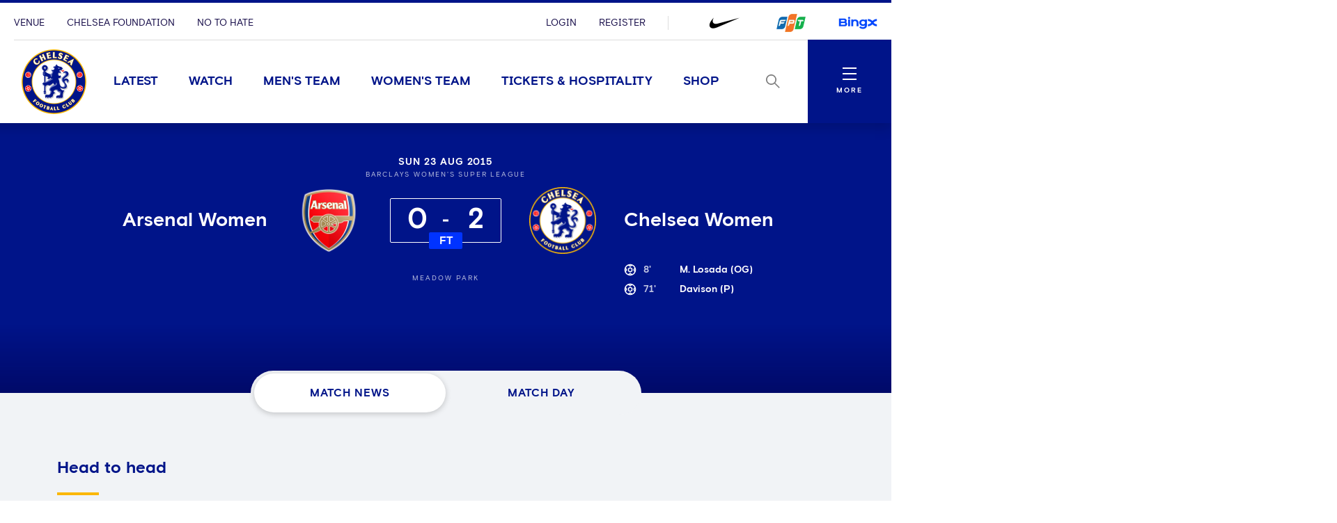

--- FILE ---
content_type: text/html; charset=utf-8
request_url: https://www.chelseafc.com/en/match/arsenal-women-vs-chelsea-women-english-womens-super-league-2015-08-23
body_size: 28510
content:

<!DOCTYPE html>
<html lang="en">

<head>
    <link rel="preconnect" href="https://www.googletagmanager.com">

    <!-- Google Tag Manager -->
    <script>
        (function (w, d, s, l, i) {
            w[l] = w[l] || []; w[l].push({
                'gtm.start':
                    new Date().getTime(), event: 'gtm.js'
            }); var f = d.getElementsByTagName(s)[0],
                j = d.createElement(s), dl = l != 'dataLayer' ? '&l=' + l : ''; j.async = true; j.src =
                    'https://www.googletagmanager.com/gtm.js?id=' + i + dl + '&gtm_auth=rMNeCX4z9jI105psfCMaZQ&gtm_preview=env-1&gtm_cookies_win=x'; f.parentNode.insertBefore(j, f);
        })(window, document, 'script', 'dataLayer', 'GTM-MZGZKB4');</script>
    <!-- End Google Tag Manager -->

    <meta charset="utf-8" />
    <meta http-equiv="X-UA-Compatible" content="IE=edge,chrome=1">
    <meta name="viewport" content="width=device-width, initial-scale=1.0" />

    <link href="/assets/fonts/ChelseaBasis-Bold.woff" rel="preload" crossorigin as="font" type="font/woff">
    <link href="/assets/fonts/ChelseaBasis-Chiselled.woff" rel="preload" crossorigin as="font" type="font/woff">
    <link href="/assets/fonts/ChelseaBasis-ClubOutline.woff" rel="preload" crossorigin as="font" type="font/woff">
    <link href="/assets/fonts/ChelseaBasis-Light.woff" rel="preload" crossorigin as="font" type="font/woff">
    <link href="/assets/fonts/ChelseaBasis-Medium.woff" rel="preload" crossorigin as="font" type="font/woff">
    <link href="/assets/fonts/ChelseaBasis-Regular.woff" rel="preload" crossorigin as="font" type="font/woff">
    <link href="/assets/fonts/ChelseaBasisKit-Medium.woff" rel="preload" crossorigin as="font" type="font/woff">
    <link rel="manifest" href="/site.webmanifest">
    <link rel="apple-touch-icon" href="/favicon.svg">
    <link rel="icon" type="image/svg+xml" href="/favicon.png">
    <link rel="icon" type="image/png" href="/favicon.png">
    <link rel="preconnect" href="https://cdn-ukwest.onetrust.com">
    <link rel="preconnect" href="https://connect.facebook.net">
    <link rel="preconnect" href="https://securepubads.g.doubleclick.net">
    <link rel="preconnect" href="https://adservice.google.co.uk">
    <link rel="preconnect" href="https://apis.google.com">
    <link rel="preconnect" href="https://www.googleadservices.com">
    <link rel="preconnect" href="https://tpc.googlesyndication.com">
    <link rel="preconnect" href="https://w.usabilla.com">
    <link rel="preconnect" href="https://static.ads-twitter.com">
    <link rel="preconnect" href="https://snap.licdn.com">
    <meta name="theme-color" content="#0033a0">
    <link rel="stylesheet" href="/assets/1.0.0.41956/main.css">
    
    <title>Arsenal Women v Chelsea Women | Match | Official Site | Chelsea Football Club</title>


    <meta name="description" content="Arsenal Women v Chelsea Women" />

    
<meta property="og:title" content="Arsenal Women v Chelsea Women" />
    <meta name="og:description" content="Arsenal Women v Chelsea Women" />

    <meta property="og:image" content="https://www.chelseafc.com/assets/media/img/defaultMetaImage.jpg" />
<meta property="og:type" content="article" />
<meta property="og:url" content="https://www.chelseafc.com/en/match/arsenal-women-vs-chelsea-women-english-womens-super-league-2015-08-23" />



    
    <meta name="twitter:card" content="summary_large_image"/>
    <meta name="twitter:title" content="Arsenal Women v Chelsea Women"/>
    <meta name="twitter:description" content="Arsenal Women v Chelsea Women"/>
    <meta name="twitter:image" content="https://www.chelseafc.com/assets/media/img/defaultMetaImage.jpg"/>
    <meta name="twitter:image:alt" content="Arsenal Women v Chelsea Women"/>


    <meta http-equiv="content-language" content="en-gb"/>


    <link rel="alternate" href="https://www.chelseafc.com/zh/match/arsenal-women-vs-chelsea-women-english-womens-super-league-2015-08-23" hreflang="zh"/>
    <link rel="alternate" href="https://www.chelseafc.com/ja/match/arsenal-women-vs-chelsea-women-english-womens-super-league-2015-08-23" hreflang="ja"/>
    <link rel="alternate" href="https://www.chelseafc.com/th/match/arsenal-women-vs-chelsea-women-english-womens-super-league-2015-08-23" hreflang="th"/>
    <link rel="alternate" href="https://www.chelseafc.com/in/match/arsenal-women-vs-chelsea-women-english-womens-super-league-2015-08-23" hreflang="id"/>

     
<script>
    const webSettings = {
        "baseUrl": "https://www.chelseafc.com/en/",
        "localizations": {"api.errorLabel":"Server Error","api.errorText":"An unexpected error has occurred. Please try again later.","api.noResultsLabel":"No Results","api.noResultsText":"Selection of filters has not returned any results.","aroundTheGrounds.noResultsLabel":"No results available","clubChelsea.endDate":"End Date","clubChelsea.formLabel":"Search for a Home Fixture","clubChelsea.helpline.contentParagraph1":"Additional Enquiries","clubChelsea.helpline.contentParagraph2":"Our committed team is readily available to provide guidance and assistance. Feel free to opt for either calling or emailing us, and our team will reach out to you promptly. (International: \u002B44 207 386 9373)","clubChelsea.helpline.emailLabel":"Send an Email","clubChelsea.helpline.title":"Get in Contact","clubChelsea.hideFixturesLabel":"Hide fixtures","clubChelsea.nameLabel":"Enter Team Name","clubChelsea.searchLabel":"Search","clubChelsea.showFixturesLabel":"Show fixtures","clubChelsea.sortByLabel":"Sort by price","clubChelsea.startDate":"Start Date","contentTypeName.channel":"Video","contentTypeName.columnist":"Columnist","contentTypeName.fixture":"Match","contentTypeName.fixtureListingPage":"Fixtures Results and Tables","contentTypeName.homepage":"Homepage","contentTypeName.hospitalityPage":"Hospitality","contentTypeName.newsArticle":"News","contentTypeName.newsArticleList":"News","contentTypeName.newsCategory":"News","contentTypeName.newsGallery":"Gallery","contentTypeName.newsListing":"News","contentTypeName.newsTag":"Tag","contentTypeName.newsType":"News","contentTypeName.package":"Club Chelsea","contentTypeName.playlist":"Playlist","contentTypeName.playlistListing":"Playlists","contentTypeName.productPage":"Products","contentTypeName.profile":"Profile","contentTypeName.profileListing":"Team","contentTypeName.ticketingLandingPage":"Tickets","contentTypeName.video":"Video","contentTypeName.videoLandingPage":"Videos","contentTypeName.watchPage":"Watch","featuredArticleModule.title":"Featured","featuredMatchModule.atLabel":"at","featuredMatchModule.classicMatchText":"Classic Match","featuredMatchModule.lastMatchText":"Last Match","featuredMatchModule.latestMatchText":"Latest Match","featuredMatchModule.matchCentreLinkLabel":"Match Centre","featuredMatchModule.nextMatchText":"Next Match","featuredMatchModule.postMatchText":"Match Result","featuredMatchModule.upcomingMatchText":"Upcoming Match","fixture.assistLabel":"Assisted by","fixture.canceledLabel":"Cancelled","fixture.comingSoon":"Coming Soon","fixture.comingSoonBody":"will appear here as soon as they are available","fixture.liveLabel":"Live","fixture.postponedLabel":"Postponed","fixture.previousFixturesTitleLabel":"Last time we met","fixture.tbcLabel":"TBC","fixture.timezoneLabel":"Dates/Times are shown in UK time and are subject to change","fixture.unavailable":"Unavailable","fixture.unavailableBody":"are not available for the selected season","fixtures.liveLabel":"Live","fixture.kickOffSubjectToChange":"*Kick off subject to change","footer.copyrightText":"\u0026copy; 2025 Chelsea FC. All rights reserved. No part of this site may be reproduced without our written permission.","gigya.changePasswordFailureTitle":"There was a problem updating your password; please try again","gigya.changePasswordRequestTitle":"We\u0027re doing that for you... just a tick","gigya.changePasswordSuccessTitle":"You have successfully changed your password!","gigya.completeRegistration":"Complete registration","gigya.createAccount":"Create account","gigya.dateOfBirthValidationMessage":"You need to be at least 13 years old to sign up","gigya.existingAccountMessage":"There has been an issue logging in using this social account. Try using your email address or resetting your password.","gigya.fieldValidation":"This is a required field","gigya.finishAccountSetup":"In order to create your account we need a few more details:","gigya.loggedOut":"You are now logged out","gigya.logoutFailureTitle":"There was a problem logging you out; please try again","gigya.logoutRequestTitle":"We\u0027re logging you out... just a tick","gigya.myProfileCTA":"Save Changes","gigya.newPassword":"New Password","gigya.newPasswordCTA":"Change Password","gigya.noLinkedAccount":"No linked account","gigya.password":"Password","gigya.passwordValidationMessage":"Password does not meet complexity requirements. Please use at least 8 characters. Include upper case character, lower case character and number.","gigya.phone":"Mobile","gigya.preferredLanguage":"Preferred Language","gigya.privacyLink":"Privacy Policy","gigya.registerCTA":"Join Us","gigya.registerFailureSubtitle":"There has been a problem registering these details","gigya.registerSocialCTA":"Sign up with","gigya.registerSubtitle":"Join now for free and be part of Chelsea\u0027s global fan community. You\u0027ll be able to explore Chelsea\u0027s Official Supporters Club network and unlock new features on the 5th Stand - the official Chelsea app.","gigya.registerSuccessSubtitle":"You have successfully registered","gigya.registerSuccessTitle":"Success","gigya.registerTextLink":"Already have an account?","gigya.registerTextLinkCTA":"Log in","gigya.registerTitle":"Registration form","gigya.rememberMe":"Remember Me","gigya.resetPasswordCTA":"Send reset password email","gigya.resetPasswordSubtitle":"Enter your email and we will help you to reset your password.","gigya.resetPasswordSuccessTitle":"If an account exists with this email you will receive an email shortly with instructions to reset you password","gigya.resetPasswordTitle":"Reset Password","gigya.resetPasswordWithTokenSubtitle":"Enter your new password here","gigya.resetPasswordWithTokenTitle":"Reset Password","gigya.siteAccount":"Chelsea FC Site Account","gigya.siteAccountConfirmation":"You have a Chelsea FC Site Account","gigya.siteAccountCta":"Create a Chelsea FC Site Account","gigya.siteAccountCtaLabel":"We will send you an email which contains a link to set a new password","gigya.subscription":"Keep me posted! Yes please send me news and promotional information from Chelsea FC and its official sponsors and partners via email","gigya.subscriptionLink":"official sponsors and partners","gigya.subscriptionPrefix":"I\u0027d like to receive news and promotional information from Chelsea F.C. and its","gigya.subscriptionSuffix":"Via email","gigya.terms":"By clicking this button you agree to","gigya.termsLink":"Terms \u0026 Conditions","gigya.termsPrefix":"I confirm I am over the age of 13 and I agree to the Chelsea FC","gigya.termsSuffix":"and","gigya.updateProfileFailureTitle":"There was a problem updating you profile; please try again","gigya.updateProfileRequestTitle":"We\u0027re doing that for you... just a tick","gigya.updateProfileSuccessTitle":"You have successfully updated your profile!","header.changePasswordLinkTitle":"Change Password","header.contactPreferencesLinkTitle":"Contact Preferences","header.linkedSocialAccountsLinkTitle":"Linked Social Accounts","header.logoutLinkTitle":"Logout","header.myProfileLinkTitle":"My Profile","header.registerLinkTitle":"Register","header.signInLinkTitle":"Login","hospitality.emailLabel":"Send an Email","hospitality.telephoneLabel":"Local:","hospitality.internationalTelephoneLabel":"International:","jwPlayer.adMessage":"This video will continue very soon","jwPlayer.audioCommentary":"Audio Commentary","jwPlayer.listenLive":"Listen Live","jwPlayer.nowPlaying":"Now Playing","loginWall.titleArticle":"Sign in to read ","loginWall.titleGallery":"Sign in to view","loginWall.titleVideo":"Sign in to watch","loginWall.subtitle":"Sign in or register for exclusive access to Chelsea content","loginWall.signIn":"Sign in","loginWall.register":"or Register now","matches.allCompetitionsLabel":"All Competitions","matches.aroundTheGrounds.title":"Around the grounds","matches.aroundTheGrounds.viewAllLabel":"All matches","matches.aroundTheGroundsLabel":"Scores","matches.buildUpTitle":"Match News","matches.checkbackLabel":"Check back later","matches.commentary.viewMore":"View More","matches.commentary.waitingLabel":"Commentary","matches.commentary.waitingMessage":"Commentary is not available yet. Check back soon!","matches.currentStage":"Current stage","matches.final":"Final","matches.fixturesLabel":"Fixtures","matches.fullStandingsLabel":"Full Standings","matches.fullTableLabel":"Full table","matches.headToHeadDrawLabel":"Draw","matches.headToHeadGoalsAgainstLabel":"Goals against","matches.headToHeadGoalsForLabel":"Goals for","matches.headToHeadLostLabel":"Lost","matches.headToHeadTitleLabel":"Head to head","matches.headToHeadWonLabel":"Won","matches.hospitalityLinkLabel":"Hospitality","matches.lastUpdated":"Last updated","matches.leagueTableTimestampLabel":"Table data last updated at","matches.lineup.noResultsText":"Lineups not yet announced","matches.lineup.startingTitle":"Starting XI","matches.lineup.subsTitle":"Substitutes","matches.lineUpsLabel":"Lineups","matches.lineUpsManagerLabel":"Manager","matches.liveLabel":"Live","matches.matchCentreLinkLabel":"Match Centre","matches.matchDayTabLabel":"Match Day","matches.matchPassLinkLabel":"Match Pass","matches.matchReportLabel":"Match Report","matches.noFixturesLabel":"No fixtures available","matches.noLeagueTableLabel":"Selected competition data is not available.","matches.noResultsLabel":"No results available","matches.noTicketsLabel":"Sorry there are no tickets currently available.","matches.otherGroupsLabel":"All groups","matches.otherMatchesLabel":"Other matches","matches.preGameTabTitle":"Match News","matches.previousFixturesTitle":"Most recent matches","matches.quarterFinals":"Quarter-Finals","matches.recentFormLabel":"Form","matches.recentFormPlayedLabel":"Played","matches.recentFormPointsLabel":"Points","matches.recentFormPositionLabel":"Position","matches.resultsLabel":"Results","matches.round":"Round","matches.roundOf16":"Round of 16","matches.semiFinals":"Semi-Finals","matches.stats.bigChancesLabel":"Big Chances","matches.stats.blocksLabel":"Blocks","matches.stats.completedPassesLabel":"Completed","matches.stats.cornersLabel":"Corners","matches.stats.defenceLabel":"Defence","matches.stats.duelsWonLabel":"Duels Won","matches.stats.foulsLabel":"Fouls","matches.stats.offsidesLabel":"Offsides","matches.stats.passingAccuracyLabel":"Passing Accuracy","matches.stats.passingLabel":"Passing","matches.stats.possessionLabel":"Possession","matches.stats.shotsLabel":"Shots","matches.stats.shotsOffTargetLabel":"Off Target","matches.stats.shotsOnTargetLabel":"On Target","matches.stats.tacklesLabel":"Tackles","matches.stats.totalPassesLabel":"Total Passes","matches.tablesLabel":"Tables","matches.tbcLabel":"TBC","matches.ticketingSidebarHospitalityTitle":"Club Chelsea","matches.ticketingSidebarSaleDatesTitle":"On sale dates","matches.ticketingSidebarTicketsExplainedLabel":"Tickets Explained","matches.ticketingSidebarTicketsExplainedLinkText":"View Ticketing Information","matches.ticketingSidebarTicketsExplainedText":"Learn about our ticket types and how you can buy them","matches.ticketingSidebarTitle":"Tickets \u0026 Hospitality","matches.ticketsLinkLabel":"Tickets","matches.videoCarouselTitle":"Videos","navigation.back":"Back","navigation.usefulLinks":"Useful Links","news.allArticlesText":"All articles","news.linkCopyLabel":"Link copied to clipboard","news.loadLabel":"Load more","news.matchLocationLabel":"at","news.noResultsText":"No results","news.profileLinkText":"Profile","newsArticle.writtenByLabel":"Written by","newsArticleListing.categories.all":"All Categories","newsArticleListing.noResultsText":"No results","newsArticleListing.teams.all":"All","newsArticleListing.types.all":"All Types","newsArticleListing.types.article":"Articles","newsArticleListing.types.gallery":"Galleries","newsArticleListing.types.video":"Videos","notFoundPage.appContentMessage":"This content is only available on the Official Chelsea FC app.","notFoundPage.appFooterMessage":"Download the app to unlock the full experience.","onebasket.common.address.addressLine1":"Address line 1","onebasket.common.address.addressLine2":"Address line 2","onebasket.common.address.addressLine3":"Address line 3","onebasket.common.address.city":"City","onebasket.common.address.countryCode":"Country","onebasket.common.address.postCode":"Post code","onebasket.common.address.region":"Region","onebasket.common.crossSells.continueToBasket":"Continue To Basket","onebasket.common.crossSells.crossSell.addToBasket":"Add to Basket","onebasket.common.crossSells.crossSell.decrementQuantity":"decrement quantity","onebasket.common.crossSells.crossSell.incrementQuantity":"increment quantity","onebasket.common.crossSells.crossSell.priceIncVat":"inc VAT","onebasket.common.crossSells.errors.quantity.title":"Limit reached","onebasket.common.crossSells.errors.quantity.message":"A maximum of two additional wines can be added to your basket when purchasing tickets","onebasket.common.crossSells.errors.quantity.buttonLabel":"Continue","onebasket.common.crossSells.title":"Enhance your experience","onebasket.common.customer.email":"Email","onebasket.common.customer.firstName":"First name","onebasket.common.customer.lastName":"Last name","onebasket.common.payment.checkoutTitle":"Enter your details to continue","onebasket.common.payment.preparingPayment":"Preparing payment...","onebasket.common.pricing.buyNow":"Buy Now","onebasket.common.pricing.continuePurchase":"Continue Purchase","onebasket.common.pricing.limitedAvailability":"Limited Availability","onebasket.common.pricing.noResultsFound":"There are no matches in the selected date range.","onebasket.common.pricing.perPerson":"/person","onebasket.common.pricing.price":"Price (inc VAT)","onebasket.common.pricing.priceFrom":"Price from (inc VAT)","onebasket.common.pricing.priceIncVat":"Inc VAT","onebasket.common.pricing.soldOut":"Sold out","onebasket.common.pricing.totalIncVat":"Total (Inc VAT)","onebasket.common.pricing.upcomingMatches":"Upcoming Matches","onebasket.common.tickets.block":"Section","onebasket.common.tickets.price":"Price","onebasket.common.tickets.reservingBestSeats":"Reserving the best seats...","onebasket.common.tickets.row":"Row","onebasket.common.tickets.seat":"Seat","onebasket.common.tickets.viewSeat":"3D View","onebasket.format.dateTimeSeparator":"\u00EF\u00BF\u00BD","onebasket.format.orSeparator":"OR","onebasket.hospitality.basket.addToBasket":"Add To Basket","onebasket.hospitality.basket.completeTransaction":"to complete your transaction","onebasket.hospitality.basket.empty":"Empty Basket","onebasket.hospitality.basket.emptyBasket.confirmationLabel":"Continue","onebasket.hospitality.basket.emptyBasket.confirmationMessage":"By clicking Continue the basket will be emptied.","onebasket.hospitality.basket.emptyBasket.confirmationTitle":"Empty Basket?","onebasket.hospitality.basket.emptyBasket.triggerLabel":"Empty Basket","onebasket.hospitality.basket.expired.confirmationLabel":"OK","onebasket.hospitality.basket.expired.confirmationMessage":"Your ticket purchase time has expired and your basket has been emptied. Press OK to start again.","onebasket.hospitality.basket.expired.confirmationTitle":"Out of time","onebasket.hospitality.basket.itemLabel":"Items","onebasket.hospitality.basket.logInPrompt.guestCheckout":"Guest Checkout","onebasket.hospitality.basket.logInPrompt.logIn":"Log In","onebasket.hospitality.basket.logInPrompt.message":"If you have an account, log in. If not, use guest checkout.","onebasket.hospitality.basket.logInPrompt.title":"Checkout","onebasket.hospitality.basket.noItemsInBasket":"There are no items in your basket. Please return to the Club Chelsea homepage to start over.","onebasket.hospitality.basket.ageConsentConfirmation":"By checking this box, I confirm that I am over 18 years of age.","onebasket.hospitality.basket.pageTitle":"Your Basket","onebasket.hospitality.basket.removeItem.cancelLabel":"Cancel","onebasket.hospitality.basket.removeItem.confirmationLabel":"Continue","onebasket.hospitality.basket.removeItem.confirmationMessage":"By clicking Continue the item will be removed.","onebasket.hospitality.basket.removeItem.confirmationTitle":"Remove Item?","onebasket.hospitality.basket.removeItem.triggerLabel":"Remove Item","onebasket.hospitality.basket.removeLineItem":"remove line item","onebasket.hospitality.basket.returnToDashboard":"Return to Club Chelsea homepage","onebasket.hospitality.basket.termsLabel":"I agree to the following:","onebasket.hospitality.basket.termsDescription":"By selecting the Checkout button I agree to purchase the tickets selected, to accept any restrictions noted, and understand that I am responsible for any payment needed to complete the purchase. All sales are final. There are no refunds or exchanges. If I am purchasing Club Chelsea tickets, I hereby confirm that I have read the Terms and Conditions, which are available for inspection at https://www.chelseafc.com/en/club-chelsea-ticket-terms-and-conditions. You can view our Privacy Policy at https://www.chelseafc.com/en/privacy-policy.","onebasket.hospitality.checkout.error.confirmationButtonLabel":"Continue","onebasket.hospitality.checkout.error.message":"There was an error checking out.","onebasket.hospitality.checkout.error.title":"Checkout unavailable","onebasket.hospitality.checkout.pageTitle.checkout":"Checkout","onebasket.hospitality.checkout.pageTitle.guest":"Guest checkout","onebasket.hospitality.manual.maxSeats.buttonLabel":"Continue","onebasket.hospitality.manual.maxSeats.message":"It\u0027s only possible to select {ticketTotal} seat(s). To increase, please add more tickets.","onebasket.hospitality.manual.maxSeats.title":"Seat quantity limit","onebasket.hospitality.manual.maxSeats.token":"{ticketTotal}","onebasket.hospitality.manual.reservingSeats":"Reserving Seats...","onebasket.hospitality.orderConfirmation.nextStep.title":"What happens next?","onebasket.hospitality.orderConfirmation.nextStep.processTime":"Your tickets will be processed shortly","onebasket.hospitality.orderConfirmation.nextStep.instruction":"For instructions on how to access your tickets and prepare for the match, please refer to your confirmation email.","onebasket.hospitality.orderConfirmation.nextStep.call":"Call","onebasket.hospitality.orderConfirmation.nextStep.phoneNum":"0371 811 1955","onebasket.hospitality.orderConfirmation.heading":"Your order has been accepted and is processing.","onebasket.hospitality.orderConfirmation.message":"We will send a confirmation email and receipt upon success.","onebasket.hospitality.orderConfirmation.pageTitle":"Order Processing","onebasket.hospitality.orderFailure.pageTitle":"Order Failure","onebasket.hospitality.orderFailure.heading":"Something went wrong.","onebasket.hospitality.orderFailure.message":"Your order was received, however there was an error during processing. A member of the Club Chelsea team will be in touch shortly to assist with completing your order.","onebasket.hospitality.orderFailure.orderIdMessage":"Your order number is:","onebasket.hospitality.orderFailure.continueButton":"Contact support","onebasket.hospitality.orderPending.pageTitle":"Order Received","onebasket.hospitality.orderPending.heading":"Your order has been received.","onebasket.hospitality.orderPending.message":"This may take some time to complete. We will send a confirmation email and receipt shortly. If there are any problems while processing your order, a member of the Club Chelsea team will be in touch.","onebasket.hospitality.orderPending.orderIdMessage":"Your order number is:","onebasket.hospitality.orderPending.continueButton":"Contact support","onebasket.hospitality.payment.pageTitle":"Payment","onebasket.hospitality.payment.returnToBasket.cancelLabel":"Cancel","onebasket.hospitality.payment.returnToBasket.confirmationLabel":"Return to basket","onebasket.hospitality.payment.returnToBasket.confirmationMessage":"By clicking Continue the payment will be cancelled.","onebasket.hospitality.payment.returnToBasket.confirmationTitle":"Return to Basket?","onebasket.hospitality.payment.returnToBasket.triggerLabel":"return to basket","onebasket.hospitality.payment.error.title":"There was a problem with your payment.","onebasket.hospitality.payment.error.message":"Your payment has been refused. Please try again.","onebasket.hospitality.payment.error.retryLabel":"Try again","onebasket.hospitality.payment.error.cancelLabel":"Cancel","onebasket.hospitality.seatType.errors.adultTicketRequired.title":"Adult ticket required","onebasket.hospitality.seatType.errors.adultTicketRequired.message":"Children (12 and under) need to be accompanied by a minimum of 1 adult for every 2 children.","onebasket.hospitality.seatType.errors.adultTicketRequired.buttonLabel":"Ok","onebasket.hospitality.seatType.automatic.description":"Sit back and relax as we automatically reserve the best available seats for you.","onebasket.hospitality.seatType.automatic.title":"Choose seats for me","onebasket.hospitality.seatType.chooseNewSeats.cancelLabelAuto":"Keep Reserved Seats","onebasket.hospitality.seatType.chooseNewSeats.cancelLabelManual":"Keep Selected Seats","onebasket.hospitality.seatType.chooseNewSeats.confirmationLabel":"Continue","onebasket.hospitality.seatType.chooseNewSeats.confirmationMessageAuto":"By clicking Continue the reserved seats will be released.","onebasket.hospitality.seatType.chooseNewSeats.confirmationMessageManual":"By clicking Continue your seat selection will be lost.","onebasket.hospitality.seatType.chooseNewSeats.confirmationTitle":"Choose Different Seats?","onebasket.hospitality.seatType.chooseSeatsForMe":"Choose Seats For Me","onebasket.hospitality.seatType.chooseYourOwnSeats":"Choose Your Own Seats","onebasket.hospitality.seatType.errors.invalid.title":"Seats unavailable","onebasket.hospitality.seatType.errors.invalid.message":"Seats matching your request were not available. Please select different options or fewer seats and try again.","onebasket.hospitality.seatType.errors.invalid.buttonLabel":"Select Alternatives","onebasket.hospitality.seatType.errors.startOver.title":"Ticket reservation failed","onebasket.hospitality.seatType.errors.startOver.message":"Your basket session has expired. Please start over to continue. Thank you.","onebasket.hospitality.seatType.errors.startOver.buttonLabel":"Start Over","onebasket.hospitality.seatType.errors.lockFailed.title":"Seats unavailable","onebasket.hospitality.seatType.errors.lockFailed.message":"We\u0027re sorry, but the tickets and/or package you selected are no longer available. Please select an alternative option.","onebasket.hospitality.seatType.errors.lockFailed.buttonLabel":"See Alternatives","onebasket.hospitality.seatType.errors.continuousSeats.title":"Seat allocation issue","onebasket.hospitality.seatType.errors.continuousSeats.message":"The ticketing system does not permit leaving a single seat unoccupied. Please adjust your selection accordingly.","onebasket.hospitality.seatType.errors.continuousSeats.buttonLabel":"Select Alternatives","onebasket.hospitality.seatType.manual.description":"Select the exact seat you want from our interactive stadium map.","onebasket.hospitality.seatType.manual.title":"Choose your own seats","onebasket.hospitality.seatType.releasingSeats":"Releasing seats","onebasket.hospitality.seatType.viewSeatTitle":"Seat View","onebasket.hospitality.seatType.yourSeatSelection":"Your Seat Selection","onebasket.hospitality.tariffs.description":"Select the number of tickets you want.","onebasket.hospitality.tariffs.maxTickets.email.label":"Send an Email","onebasket.hospitality.tariffs.maxTickets.email.value":"mailto:clubchelsea@chelseafc.com","onebasket.hospitality.tariffs.maxTickets.message":"It\u0027s only possible to purchase up to {ticketTotal} tickets online. If you need more than {ticketTotal} tickets please call our Hospitality team and they\u0027ll be happy to assist you.","onebasket.hospitality.tariffs.maxTickets.telephone.label":"Call \u002B44 207 123 4567","onebasket.hospitality.tariffs.maxTickets.telephone.value":"tel:\u002B44 207 123 4567","onebasket.hospitality.tariffs.maxTickets.title":"Ticket quantity limit","onebasket.hospitality.tariffs.maxTickets.token":"{ticketTotal}","onebasket.navigation.back":"Back","onebasket.navigation.checkout":"Checkout","onebasket.navigation.continue":"Continue","onebasket.navigation.continueShopping":"Continue Shopping","packages.fixtureSpecificDescription":"Select one of our packages,  starting at just {price} per person.","packages.fixtureSpecificTitle":"Our Packages","packages.seeMore":"See More","packages.seePackages":"See Packages","pageTitle.chelseaFootballClubText":"Chelsea Football Club","pageTitle.officialSiteText":"Official Site","profile.ageLabel":"age","profile.appearancesLabel":"Appearances","profile.buyMyShirtLinkText":"Buy Shirt","profile.cleanSheetsLabel":"Clean sheets","profile.debutLabel":"Debut","profile.dobLabel":"DOB","profile.goalsLabel":"Goals","profile.heightLabel":"Height","profile.latestNewsLabel":"Latest News \u0026 Videos","profile.nameLabel":"Name","profile.nationality":"Nationality","profile.nationalTeam":"National Team","profile.onLoanLabel":"On Loan","profile.onLoanText":"On Loan","profile.placeOfBirth":"Place of Birth","profile.position.defender":"Defender","profile.position.forward":"Forward","profile.position.goalkeeper":"Goalkeeper","profile.position.headCoach":"Head Coach","profile.position.midfielder":"Midfielder","profile.position.staff":"Staff","profile.positionLabel":"Position","profile.seasonStatsTitle":"Season Stats","profile.seeAllStatsLabel":"See All Stats","profile.stats.appearances.appearancesTitle":"#team# Appearances","profile.stats.appearances.minutesPlayedTitle":"Minutes Played","profile.stats.appearances.startsTitle":"Starts","profile.stats.appearances.subbedOnOffTitle":"Subbed On / Off","profile.stats.appearances.title":"Appearances","profile.stats.comingSoonMessage":"Stat Coming Soon","profile.stats.fouls.foulsCommited":"Fouls Committed","profile.stats.fouls.foulsDrawn":"Fouls Drawn","profile.stats.fouls.redCards":"Red Cards","profile.stats.fouls.yellowCards":"Yellow Cards","profile.stats.goalkeeping.catches":"Catches","profile.stats.goalkeeping.catchSaves":"Saves Made - Catch","profile.stats.goalkeeping.cleansheets":"Clean Sheets","profile.stats.goalkeeping.goalsConcededTitle":"Goals Conceded Inside/Outside Box","profile.stats.goalkeeping.punches":"Punches","profile.stats.goalkeeping.punchSaves":"Saves Made - Punch","profile.stats.goalkeeping.teamRanking":"Team Ranking","profile.stats.goalkeeping.title":"Goalkeeping","profile.stats.goalkeeping.totalSaves":"Total Saves","profile.stats.goals.goalsBoxTitle":"Goals Inside/Outside Box","profile.stats.goals.goalsPerMatch":"Goals Per Match","profile.stats.goals.minutesPerGoal":"Minutes Per Goal","profile.stats.goals.overallTeamRankingTitle":"Overall Team Ranking","profile.stats.goals.teamRankingTitle":"Team Rankings","profile.stats.goals.title":"Goals","profile.stats.goals.totalGoals":"Total Goals","profile.stats.passCompletion.playerLong":"Long Balls","profile.stats.passCompletion.playerShort":"Short Balls","profile.stats.passCompletion.teamAverage":"Team Average","profile.stats.passCompletion.title":"Pass Completion %","profile.stats.passes.back":"Back","profile.stats.passes.forward":"Forward","profile.stats.passes.left":"Left","profile.stats.passes.right":"Right","profile.stats.passes.title":"Passes","profile.stats.passSuccess.assists":"Assists","profile.stats.passSuccess.crosses":"Successful Crosses","profile.stats.passSuccess.keyPasses":"Key Passes","profile.stats.passSuccess.overallTitle":"Overall Team Ranking","profile.stats.passSuccess.rankingTitle":"Team Rankings","profile.stats.passSuccess.title":"Pass Success Rate","profile.stats.passSuccess.totalPasses":"Total Passes","profile.stats.scoredWith.freeKicks":"Free Kicks","profile.stats.scoredWith.head":"Head","profile.stats.scoredWith.leftFoot":"Left Foot","profile.stats.scoredWith.penalties":"Penalties","profile.stats.scoredWith.rightFoot":"Right Foot","profile.stats.scoredWith.title":"Scored With","profile.stats.shots.player":"Player","profile.stats.shots.shotsOffTarget":"Shots Off Target","profile.stats.shots.shotsOnTarget":"Shots On Target","profile.stats.shots.teamAverage":"Team Average","profile.stats.shots.title":"Shots","profile.stats.shots.woodworkHit":"Woodwork Hit","profile.stats.title":"Statistics","profile.stats.touches.blocksTitle":"Blocks","profile.stats.touches.clearancesTitle":"Clearances","profile.stats.touches.duelsWonLostTitle":"Duels Won / Lost","profile.stats.touches.interceptionsTitle":"Interceptions","profile.stats.touches.tacklesWonLostTitle":"Tackles Won / Lost","profile.stats.touches.teamRanking":"Team Ranking","profile.stats.touches.title":"Touches","profile.stats.touches.totalTouchesTitle":"Total Touches","profile.totalMinutesPlayedLabel":"Total Minutes Played","relatedContent.title":"Related Content","search.failedValidationLabel":"Please enter a search term","search.matchesLabel":"Matches","search.navLinks.articles":"News","search.navLinks.matches":"Matches","search.navLinks.pages":"Pages","search.navLinks.profiles":"Players \u0026 Staff","search.navLinks.videos":"Video","search.newsLabel":"News","search.noResultsLabel":"No results","search.noResultsText":"No results matched your search","search.pagesLabel":"Pages","search.placeholderText":"What are you looking for?","search.playersLabel":"Players \u0026 Staff","search.resultsText":"Results","search.showAllText":"See All","search.titleLabel":"Search","search.usefulLinksLabel":"Useful Links","search.videoLabel":"Video","shop.buyNowLabel":"BUY NOW","ticketing.availableForMembersLinkText":"Available for members","ticketing.availableSoonLabel":"Available Soon","ticketing.buyNowLabel":"Buy Now","ticketing.cancelledLabel":"Cancelled","ticketing.hospitalityAvailableLinkText":"Hospitality tickets available","ticketing.limitedAvailabilityLabel":"Limited availability","ticketing.moreInfoLinkText":"More info","ticketing.nowLabel":"Now","ticketing.offSaleLabel":"Off Sale","ticketing.onSaleLabel":"On-sale","ticketing.packageExplainedLabel":"Package explained","ticketing.postponedLabel":"Postponed","ticketing.smallPrintText":"Dates/Times are shown in UK time and are subject to change","ticketing.soldOutLabel":"Sold Out","ticketing.tbcLabel":"TBC","ticketing.venueTbcLabel":"Venue TBC","ticketing.viewFullTicketLinkText":"View Full Ticket Information","ticketing.viewTicketsLabel":"View Tickets","videos.unavailable":"Video Unavailable","videos.unavailableCtaText":"Find out more","videos.unavailableMessage":"This content is not available in your location","watch.boxSetCategoryLabel":"Box Set","watch.boxSetsLabel":"Boxsets","watch.episodesLabel":"Episodes","watch.featuredInLabel":"Featured In","watch.latestLabel":"Latest","watch.moreBoxSetsLabel":"More boxsets","watch.upNextLabel":"Up next...","watch.watchNowLabel":"Watch now","watch.watchTrailerLabel":"Watch Trailer"},
        "jwPlayer": {
            "advertising": {
                "adscheduleid": "cIGBD67g",
                "tag": "https://pubads.g.doubleclick.net/gampad/ads?iu=/21802168006/VIDEO_AD_UNIT&tfcd=0&npa=0&sz=640x480&gdfp_req=1&output=vast&unviewed_position_start=1&env=vp&impl=s&correlator="
            }
        },
        "chelseaCrest": {"id":"Site Chelsea Badges/Main_Website_Badge_-_Colour","title":"Site Chelsea Badges/Main_Website_Badge_-_Colour","description":"","credit":"","file":{"fileName":"Site Chelsea Badges/Main_Website_Badge_-_Colour","contentType":"image","type":"upload","format":"png","url":"http://img.chelseafc.com/image/upload/v1666011045/Site%20Chelsea%20Badges/Main_Website_Badge_-_Colour.png","urlObject":{"baseUrl":"https://res.cloudinary.com/","cloudName":"chelsea-production","resourceType":"image","type":"upload","publicId":"Site Chelsea Badges/Main_Website_Badge_-_Colour"},"details":{"size":381582,"transformations":"","image":{"width":1000,"height":1000}}},"coordinates":[]},
        "header": {
            "chelseaCrest": {"id":"Site Chelsea Badges/Main_Website_Badge_-_Colour","title":"Site Chelsea Badges/Main_Website_Badge_-_Colour","description":"","credit":"","file":{"fileName":"Site Chelsea Badges/Main_Website_Badge_-_Colour","contentType":"image","type":"upload","format":"png","url":"http://img.chelseafc.com/image/upload/v1666011045/Site%20Chelsea%20Badges/Main_Website_Badge_-_Colour.png","urlObject":{"baseUrl":"https://res.cloudinary.com/","cloudName":"chelsea-production","resourceType":"image","type":"upload","publicId":"Site Chelsea Badges/Main_Website_Badge_-_Colour"},"details":{"size":381582,"transformations":"","image":{"width":1000,"height":1000}}},"coordinates":[]},
            "clubChelseaCrest": {"id":"Site Chelsea Badges/Main_Website_Badge_-_Club_Chelsea","title":"Site Chelsea Badges/Main_Website_Badge_-_Club_Chelsea","description":"","credit":"","file":{"fileName":"Site Chelsea Badges/Main_Website_Badge_-_Club_Chelsea","contentType":"image","type":"upload","format":"png","url":"http://img.chelseafc.com/image/upload/v1666011045/Site%20Chelsea%20Badges/Main_Website_Badge_-_Club_Chelsea.png","urlObject":{"baseUrl":"https://res.cloudinary.com/","cloudName":"chelsea-production","resourceType":"image","type":"upload","publicId":"Site Chelsea Badges/Main_Website_Badge_-_Club_Chelsea"},"details":{"size":354450,"transformations":"","image":{"width":1000,"height":1000}}},"coordinates":[]},
        },
        "ablySubscribeKey": "R9gFiQ.lLFEFA:H5q_7reDreYY0NmeCnRctZnMcSBjzUVN2Q0TzCsHoQc",
        "loginBaseUrl": "/account/login",
        "registerBaseUrl": "/account/register",
        "productsBaseUrl": "/products",
        "onebasket": {
            "xApiKey": "NjUyM2ZkZmVkYjI0YzUyMzRhZjlkMTBm",
            "dsn": "",
            "environment": "Live",
            "ticketingUrl": "",
            "launchDarklyClientId": "",
            "adyenClientKey": "live_SCMID23K2NHSXA7RCUG4TDSSXMLFHQJ7",
            "mmcClientId": "tdc",
            "mmcVenueId": "eu-gb-00018-chelseafc",
            "features": [{"name":"BUY_TICKETS","enabled":false},{"name":"HOSPITALITY","enabled":true}],
        },
        "charges": {
            "site": "chelseafc-pay"
        },
        "wscApiKey": ""
    };
</script>
    
<script src="https://cdn-ukwest.onetrust.com/scripttemplates/otSDKStub.js" async defer type="text/javascript" charset="UTF-8" data-domain-script="297428d2-43b0-4db4-af37-e3cc194d2ca8"></script>
<script type="text/javascript">
function OptanonWrapper() { }
</script>

    
</head>

<body>

    <!-- Google Tag Manager (noscript) -->
    <noscript><iframe
            src="https://www.googletagmanager.com/ns.html?id=GTM-MZGZKB4&gtm_auth=rMNeCX4z9jI105psfCMaZQ&gtm_preview=env-1&gtm_cookies_win=x"
            height="0" width="0" style="display:none;visibility:hidden"></iframe></noscript>
    <!-- End Google Tag Manager (noscript) -->

    
<div data-component="BasketTimerContainer"></div>

    

<div data-component="SiteHeader" data-props="{&quot;forNav&quot;:[{&quot;id&quot;:&quot;1EMgg2l5wXB7OGYIGr1NIr&quot;,&quot;title&quot;:&quot;Venue&quot;,&quot;url&quot;:&quot;/en/venues&quot;,&quot;isActive&quot;:false,&quot;isExternal&quot;:false},{&quot;id&quot;:&quot;6WIfoCElvk9vHG4qr6VCI5&quot;,&quot;title&quot;:&quot;Chelsea Foundation&quot;,&quot;url&quot;:&quot;/en/chelsea-foundation-and-soccer-schools&quot;,&quot;isActive&quot;:false,&quot;isExternal&quot;:false},{&quot;id&quot;:&quot;AibGLZuN1vyYDJ50oxhO2&quot;,&quot;title&quot;:&quot;No To Hate&quot;,&quot;url&quot;:&quot;/en/no-to-hate&quot;,&quot;isActive&quot;:false,&quot;isExternal&quot;:false}],&quot;accountLinks&quot;:[{&quot;title&quot;:&quot;Login&quot;,&quot;url&quot;:&quot;/en/account/Login?redirect=https%3A%2F%2Fwww.chelseafc.com%2Fen%2Fmatch%2Farsenal-women-vs-chelsea-women-english-womens-super-league-2015-08-23&quot;,&quot;type&quot;:&quot;login&quot;},{&quot;title&quot;:&quot;Register&quot;,&quot;url&quot;:&quot;/en/account/register?redirect=https%3A%2F%2Fwww.chelseafc.com%2Fen%2Fmatch%2Farsenal-women-vs-chelsea-women-english-womens-super-league-2015-08-23&quot;,&quot;type&quot;:&quot;register&quot;},{&quot;title&quot;:&quot;Logout&quot;,&quot;url&quot;:&quot;/en/account/logout&quot;,&quot;type&quot;:&quot;logout&quot;},{&quot;title&quot;:&quot;My Profile&quot;,&quot;url&quot;:&quot;https://account.chelseafc.com/account/edit/?client_id=a48751f4-73e8-4c2c-90ba-6a71ff3fc91e\u0026locale=en&quot;,&quot;type&quot;:&quot;account&quot;}],&quot;sponsors&quot;:[{&quot;id&quot;:&quot;eb2c2aa0-3a6a-43c9-91a8-4609b825ebd6&quot;,&quot;image&quot;:{&quot;id&quot;:&quot;Partner Logos 2022/High Resolution (Large File Size)/Nike_Swoosh_Black&quot;,&quot;title&quot;:&quot;Partner Logos 2022/High Resolution (Large File Size)/Nike_Swoosh_Black&quot;,&quot;description&quot;:&quot;&quot;,&quot;credit&quot;:&quot;&quot;,&quot;file&quot;:{&quot;fileName&quot;:&quot;Partner Logos 2022/High Resolution (Large File Size)/Nike_Swoosh_Black&quot;,&quot;contentType&quot;:&quot;image&quot;,&quot;type&quot;:&quot;upload&quot;,&quot;format&quot;:&quot;png&quot;,&quot;url&quot;:&quot;http://img.chelseafc.com/image/upload/v1653383819/Partner%20Logos%202022/High%20Resolution%20%28Large%20File%20Size%29/Nike_Swoosh_Black.png&quot;,&quot;urlObject&quot;:{&quot;baseUrl&quot;:&quot;https://res.cloudinary.com/&quot;,&quot;cloudName&quot;:&quot;chelsea-production&quot;,&quot;resourceType&quot;:&quot;image&quot;,&quot;type&quot;:&quot;upload&quot;,&quot;publicId&quot;:&quot;Partner Logos 2022/High Resolution (Large File Size)/Nike_Swoosh_Black&quot;},&quot;details&quot;:{&quot;size&quot;:77028,&quot;transformations&quot;:&quot;&quot;,&quot;image&quot;:{&quot;width&quot;:3000,&quot;height&quot;:1000}}},&quot;coordinates&quot;:[]},&quot;link&quot;:{&quot;id&quot;:&quot;314dbb6d-00a1-47fc-94ca-8e35d21fcd15&quot;,&quot;title&quot;:&quot;Nike.&quot;,&quot;url&quot;:&quot;https://www.nike.com/gb/&quot;,&quot;isExternal&quot;:true,&quot;isActive&quot;:false}},{&quot;id&quot;:&quot;9a9132e3-24f0-4f52-bf23-10920092b13e&quot;,&quot;image&quot;:{&quot;id&quot;:&quot;logos/sponsors/footer-logos/fpt_footer_600x200&quot;,&quot;title&quot;:&quot;logos/sponsors/footer-logos/fpt_footer_600x200&quot;,&quot;description&quot;:&quot;&quot;,&quot;credit&quot;:&quot;&quot;,&quot;file&quot;:{&quot;fileName&quot;:&quot;logos/sponsors/footer-logos/fpt_footer_600x200&quot;,&quot;contentType&quot;:&quot;image&quot;,&quot;type&quot;:&quot;upload&quot;,&quot;format&quot;:&quot;png&quot;,&quot;url&quot;:&quot;http://img.chelseafc.com/image/upload/v1744208831/logos/sponsors/footer-logos/fpt_footer_600x200.png&quot;,&quot;urlObject&quot;:{&quot;baseUrl&quot;:&quot;https://res.cloudinary.com/&quot;,&quot;cloudName&quot;:&quot;chelsea-production&quot;,&quot;resourceType&quot;:&quot;image&quot;,&quot;type&quot;:&quot;upload&quot;,&quot;publicId&quot;:&quot;logos/sponsors/footer-logos/fpt_footer_600x200&quot;},&quot;details&quot;:{&quot;size&quot;:15174,&quot;transformations&quot;:&quot;&quot;,&quot;image&quot;:{&quot;width&quot;:600,&quot;height&quot;:200}}},&quot;coordinates&quot;:[]},&quot;link&quot;:{&quot;id&quot;:&quot;a3b64dad-c4d6-4960-bc16-4bd9005d7efe&quot;,&quot;title&quot;:&quot;FPT.&quot;,&quot;url&quot;:&quot;https://fptsoftware.com/fpt-chelseafc&quot;,&quot;isExternal&quot;:true,&quot;isActive&quot;:false}},{&quot;id&quot;:&quot;f3d37bd9-32f3-48c6-8b3f-60197a19d544&quot;,&quot;image&quot;:{&quot;id&quot;:&quot;logos/sponsors/header-logos/bingx_header_500x167&quot;,&quot;title&quot;:&quot;logos/sponsors/header-logos/bingx_header_500x167&quot;,&quot;description&quot;:&quot;&quot;,&quot;credit&quot;:&quot;&quot;,&quot;file&quot;:{&quot;fileName&quot;:&quot;logos/sponsors/header-logos/bingx_header_500x167&quot;,&quot;contentType&quot;:&quot;image&quot;,&quot;type&quot;:&quot;upload&quot;,&quot;format&quot;:&quot;png&quot;,&quot;url&quot;:&quot;http://img.chelseafc.com/image/upload/v1704444285/logos/sponsors/header-logos/bingx_header_500x167.png&quot;,&quot;urlObject&quot;:{&quot;baseUrl&quot;:&quot;https://res.cloudinary.com/&quot;,&quot;cloudName&quot;:&quot;chelsea-production&quot;,&quot;resourceType&quot;:&quot;image&quot;,&quot;type&quot;:&quot;upload&quot;,&quot;publicId&quot;:&quot;logos/sponsors/header-logos/bingx_header_500x167&quot;},&quot;details&quot;:{&quot;size&quot;:7641,&quot;transformations&quot;:&quot;&quot;,&quot;image&quot;:{&quot;width&quot;:500,&quot;height&quot;:167}}},&quot;coordinates&quot;:[]},&quot;link&quot;:{&quot;id&quot;:&quot;e2964279-02a1-407e-ae54-51e43133bb95&quot;,&quot;title&quot;:&quot;Bingx.&quot;,&quot;url&quot;:&quot;https://bingx.com/en?ch=bm_cfc&quot;,&quot;isExternal&quot;:true,&quot;isActive&quot;:false}}],&quot;siteLinks&quot;:[{&quot;id&quot;:&quot;6UAfceIrnRo612kydgopIJ&quot;,&quot;title&quot;:&quot;Latest&quot;,&quot;url&quot;:&quot;/en/news/latest-news&quot;,&quot;isActive&quot;:false,&quot;isExternal&quot;:false,&quot;subLinks&quot;:[{&quot;id&quot;:&quot;4dLAIrqjM8FmXmSoUDUxh3&quot;,&quot;title&quot;:&quot;News&quot;,&quot;url&quot;:&quot;/en/news/latest-news&quot;,&quot;isActive&quot;:false,&quot;isExternal&quot;:false},{&quot;id&quot;:&quot;3t9QW7niaGkIW5nl41Ixha&quot;,&quot;title&quot;:&quot;Interviews \u0026 Features&quot;,&quot;url&quot;:&quot;/en/news/interviews-and-features&quot;,&quot;isActive&quot;:false,&quot;isExternal&quot;:false}]},{&quot;id&quot;:&quot;2dO3Abf75HhpTipglBV4bF&quot;,&quot;title&quot;:&quot;Watch&quot;,&quot;url&quot;:&quot;/en/video/watch/watch-discover&quot;,&quot;isActive&quot;:false,&quot;isExternal&quot;:false,&quot;subLinks&quot;:[{&quot;id&quot;:&quot;1f0zRQpCQ09IUzQcr2ta7M&quot;,&quot;title&quot;:&quot;All Videos&quot;,&quot;url&quot;:&quot;https://www.chelseafc.com/en/news/topic?id=6IMpcaedw0EtH8EHOZ13ZW&quot;,&quot;isActive&quot;:false,&quot;isExternal&quot;:false},{&quot;id&quot;:&quot;5p6p96dvp0jpAeKcxh1z98&quot;,&quot;title&quot;:&quot;Discover&quot;,&quot;url&quot;:&quot;/en/video/watch/watch-discover&quot;,&quot;isActive&quot;:false,&quot;isExternal&quot;:false},{&quot;id&quot;:&quot;2laRp5xs3gtr5P6Uc6J5rk&quot;,&quot;title&quot;:&quot;Highlights&quot;,&quot;url&quot;:&quot;/en/video/watch/highlights-and-full-matches&quot;,&quot;isActive&quot;:false,&quot;isExternal&quot;:false},{&quot;id&quot;:&quot;5OuPxyG6WsnqtUlUqnBuqk&quot;,&quot;title&quot;:&quot;Podcasts&quot;,&quot;url&quot;:&quot;/en/video/watch/podcasts&quot;,&quot;isActive&quot;:false,&quot;isExternal&quot;:false},{&quot;id&quot;:&quot;7iIIilnQyLG1ZqpA3odhzM&quot;,&quot;title&quot;:&quot;Originals&quot;,&quot;url&quot;:&quot;/en/video/watch/watch-originals&quot;,&quot;isActive&quot;:false,&quot;isExternal&quot;:false},{&quot;id&quot;:&quot;5WxkcAbQ3zab1CvIklmfbu&quot;,&quot;title&quot;:&quot;Live Streams&quot;,&quot;url&quot;:&quot;/en/live-streams&quot;,&quot;isActive&quot;:false,&quot;isExternal&quot;:false}]},{&quot;id&quot;:&quot;25d9ITAp5IMOZxyOap2ZRT&quot;,&quot;title&quot;:&quot;Men\u0027s Team&quot;,&quot;url&quot;:&quot;/en/matches/mens-fixtures-and-results&quot;,&quot;isActive&quot;:false,&quot;isExternal&quot;:false,&quot;subLinks&quot;:[{&quot;id&quot;:&quot;7pLPNzyAqa46WVRj3kvYWC&quot;,&quot;title&quot;:&quot;Fixtures/Results/Tables&quot;,&quot;url&quot;:&quot;/en/matches/mens-fixtures-and-results&quot;,&quot;isActive&quot;:false,&quot;isExternal&quot;:false},{&quot;id&quot;:&quot;2AAng6fNaeaEtEMaYRqvdX&quot;,&quot;title&quot;:&quot;Buy Tickets&quot;,&quot;url&quot;:&quot;/en/tickets/mens-tickets&quot;,&quot;isActive&quot;:false,&quot;isExternal&quot;:false},{&quot;id&quot;:&quot;5Cl764vIKpVKqS3Ax1ud1L&quot;,&quot;title&quot;:&quot;Latest News&quot;,&quot;url&quot;:&quot;/en/news/category/mens-team&quot;,&quot;isActive&quot;:false,&quot;isExternal&quot;:false},{&quot;id&quot;:&quot;4pbeWHo9m25WEwQWBNjy3u&quot;,&quot;title&quot;:&quot;Player \u0026 Staff Profiles&quot;,&quot;url&quot;:&quot;/en/teams/men&quot;,&quot;isActive&quot;:false,&quot;isExternal&quot;:false},{&quot;id&quot;:&quot;67T4JT1JETZEqwAXS4UDct&quot;,&quot;title&quot;:&quot;The Academy&quot;,&quot;url&quot;:&quot;/en/about-the-academy&quot;,&quot;isActive&quot;:false,&quot;isExternal&quot;:false,&quot;subLinks&quot;:[{&quot;id&quot;:&quot;5oYVV3v7K0VX5rhkdEAIX3&quot;,&quot;title&quot;:&quot;Fixtures / Results / Tables&quot;,&quot;url&quot;:&quot;/en/matches/development-squad-fixtures-and-results&quot;,&quot;isActive&quot;:false,&quot;isExternal&quot;:false},{&quot;id&quot;:&quot;7uOFslIpZKSPSjPDtXrhfM&quot;,&quot;title&quot;:&quot;Buy Academy Tickets&quot;,&quot;url&quot;:&quot;/en/tickets/academy-tickets&quot;,&quot;isActive&quot;:false,&quot;isExternal&quot;:false},{&quot;id&quot;:&quot;6AibKCofx0wTyBmL6nr60A&quot;,&quot;title&quot;:&quot;Under-21s News&quot;,&quot;url&quot;:&quot;/en/news/category/under-21s&quot;,&quot;isActive&quot;:false,&quot;isExternal&quot;:false},{&quot;id&quot;:&quot;6KTXlw6SGJYnqJBvC4eSmI&quot;,&quot;title&quot;:&quot;Under-18s News&quot;,&quot;url&quot;:&quot;/en/news/category/u18s&quot;,&quot;isActive&quot;:false,&quot;isExternal&quot;:false},{&quot;id&quot;:&quot;5L6JdsQ3OC4Drib0vZJkQb&quot;,&quot;title&quot;:&quot;Player \u0026 Staff Profiles&quot;,&quot;url&quot;:&quot;/en/teams/men?tab=developmentsquad&quot;,&quot;isActive&quot;:false,&quot;isExternal&quot;:false},{&quot;id&quot;:&quot;27VatTCYsRj9XrNTera37o&quot;,&quot;title&quot;:&quot;About The Academy&quot;,&quot;url&quot;:&quot;/en/about-the-academy&quot;,&quot;isActive&quot;:false,&quot;isExternal&quot;:false}]}],&quot;promo&quot;:{&quot;componentName&quot;:&quot;NavPromoTicket&quot;,&quot;componentProps&quot;:{&quot;id&quot;:&quot;7JMLshz3j2ni40d5bA3awr&quot;,&quot;optaId&quot;:&quot;2601909&quot;,&quot;isResult&quot;:false,&quot;matchUp&quot;:{&quot;isResult&quot;:false,&quot;isLive&quot;:false,&quot;isHomeFixture&quot;:true,&quot;status&quot;:&quot;PreMatch&quot;,&quot;home&quot;:{&quot;clubName&quot;:&quot;Chelsea&quot;,&quot;clubShortName&quot;:&quot;Chelsea&quot;,&quot;clubCrestUrl&quot;:&quot;https://clublogos.stadion.io/assets/ClubLogos/Football/English/630.png&quot;,&quot;score&quot;:0},&quot;away&quot;:{&quot;clubName&quot;:&quot;Pafos&quot;,&quot;clubShortName&quot;:&quot;Pafos&quot;,&quot;clubCrestUrl&quot;:&quot;https://img.chelseafc.com/image/upload/f_auto,w_150,c_fill,q_80/logos/team-logos/Pafos_FC.png&quot;,&quot;score&quot;:0},&quot;kickoffTime&quot;:&quot;20:00&quot;,&quot;tbc&quot;:false,&quot;postponed&quot;:false},&quot;venue&quot;:&quot;Stamford Bridge&quot;,&quot;competition&quot;:&quot;UEFA Champions League&quot;,&quot;kickoffDate&quot;:&quot;Wed 21 Jan 2026&quot;,&quot;kickoffTime&quot;:&quot;20:00&quot;,&quot;isLive&quot;:false,&quot;status&quot;:&quot;PreMatch&quot;,&quot;tbc&quot;:false,&quot;postponed&quot;:false,&quot;ctas&quot;:{&quot;matchCentreLink&quot;:{&quot;id&quot;:&quot;9c2903cd-0af0-473b-8cb2-af9e90f37c40&quot;,&quot;title&quot;:&quot;Match Centre&quot;,&quot;url&quot;:&quot;/en/match/chelsea-vs-pafos-uefa-champions-league-2026-01-21&quot;,&quot;isExternal&quot;:false,&quot;isActive&quot;:false},&quot;ticketsLink&quot;:{&quot;id&quot;:&quot;a32d120f-2590-4011-a662-2ebd8e28cc2c&quot;,&quot;title&quot;:&quot;Tickets&quot;,&quot;url&quot;:&quot;https://www.chelseafc.com/en/tickets/mens-tickets&quot;,&quot;isExternal&quot;:false,&quot;isActive&quot;:false}},&quot;broadcasterLogo&quot;:{&quot;id&quot;:&quot;editorial/Broadcaster/TNT_Sport_logo_white_background&quot;,&quot;title&quot;:&quot;editorial/Broadcaster/TNT_Sport_logo_white_background&quot;,&quot;description&quot;:&quot;&quot;,&quot;credit&quot;:&quot;&quot;,&quot;file&quot;:{&quot;fileName&quot;:&quot;editorial/Broadcaster/TNT_Sport_logo_white_background&quot;,&quot;contentType&quot;:&quot;image&quot;,&quot;type&quot;:&quot;upload&quot;,&quot;format&quot;:&quot;png&quot;,&quot;url&quot;:&quot;http://img.chelseafc.com/image/upload/v1761142076/editorial/Broadcaster/TNT_Sport_logo_white_background.png&quot;,&quot;urlObject&quot;:{&quot;baseUrl&quot;:&quot;https://res.cloudinary.com/&quot;,&quot;cloudName&quot;:&quot;chelsea-production&quot;,&quot;resourceType&quot;:&quot;image&quot;,&quot;type&quot;:&quot;upload&quot;,&quot;publicId&quot;:&quot;editorial/Broadcaster/TNT_Sport_logo_white_background&quot;},&quot;details&quot;:{&quot;size&quot;:7803,&quot;transformations&quot;:&quot;&quot;,&quot;image&quot;:{&quot;width&quot;:300,&quot;height&quot;:98}}},&quot;coordinates&quot;:[]},&quot;labels&quot;:{&quot;abandonedLabel&quot;:&quot;fixture.abandonedLabel&quot;,&quot;postponedLabel&quot;:&quot;Postponed&quot;,&quot;canceledLabel&quot;:&quot;Cancelled&quot;,&quot;tbcLabel&quot;:&quot;TBC&quot;},&quot;liveStreamStatus&quot;:&quot;NotApplicable&quot;,&quot;liveStreamAccess&quot;:&quot;Open&quot;,&quot;liveStreamAvailableOnWeb&quot;:true}}},{&quot;id&quot;:&quot;69HocXFAvUA0meLAYTJ8Ov&quot;,&quot;title&quot;:&quot;Women\u0027s Team&quot;,&quot;url&quot;:&quot;/en/matches/womens-team-fixtures-and-results&quot;,&quot;isActive&quot;:false,&quot;isExternal&quot;:false,&quot;subLinks&quot;:[{&quot;id&quot;:&quot;5lfB0QbSFyReQ0S5QqPOi5&quot;,&quot;title&quot;:&quot;Fixtures/Results/Tables&quot;,&quot;url&quot;:&quot;/en/matches/womens-team-fixtures-and-results&quot;,&quot;isActive&quot;:false,&quot;isExternal&quot;:false},{&quot;id&quot;:&quot;3ojILtLPHsYGA3eWZmdvsR&quot;,&quot;title&quot;:&quot;Buying Women\u0027s Tickets&quot;,&quot;url&quot;:&quot;/en/chelsea-womens-ticket-guide&quot;,&quot;isActive&quot;:false,&quot;isExternal&quot;:false},{&quot;id&quot;:&quot;2ZyOvhOXvatCV9OrsTfi0w&quot;,&quot;title&quot;:&quot;Latest News&quot;,&quot;url&quot;:&quot;/en/news/category/womens-team&quot;,&quot;isActive&quot;:false,&quot;isExternal&quot;:false},{&quot;id&quot;:&quot;7hDpvzrBah6lHqJFimLgwX&quot;,&quot;title&quot;:&quot;Player \u0026 Staff Profiles&quot;,&quot;url&quot;:&quot;/en/teams/chelsea-women&quot;,&quot;isActive&quot;:false,&quot;isExternal&quot;:false},{&quot;id&quot;:&quot;2AeWx38fGCmwt0epDMnPuJ&quot;,&quot;title&quot;:&quot;About Chelsea Women&quot;,&quot;url&quot;:&quot;/en/about-chelsea-fc-women&quot;,&quot;isActive&quot;:false,&quot;isExternal&quot;:false,&quot;subLinks&quot;:[{&quot;id&quot;:&quot;58LgfKyYjdO9BwSZogjPPG&quot;,&quot;title&quot;:&quot;About The Team&quot;,&quot;url&quot;:&quot;/en/about-chelsea-fc-women&quot;,&quot;isActive&quot;:false,&quot;isExternal&quot;:false},{&quot;id&quot;:&quot;1GM5GxES4IXPvxQsIlVFuD&quot;,&quot;title&quot;:&quot;Visiting Kingsmeadow&quot;,&quot;url&quot;:&quot;/en/matchday-information-guide-kingsmeadow&quot;,&quot;isActive&quot;:false,&quot;isExternal&quot;:false},{&quot;id&quot;:&quot;59AdeQhsIJ24pEtqURNmk3&quot;,&quot;title&quot;:&quot;Chelsea Women FAQs&quot;,&quot;url&quot;:&quot;/en/faqs-chelsea-fc-women&quot;,&quot;isActive&quot;:false,&quot;isExternal&quot;:false}]}],&quot;promo&quot;:{&quot;componentName&quot;:&quot;NavPromoAd&quot;,&quot;componentProps&quot;:{&quot;image&quot;:{&quot;id&quot;:&quot;marketing/CFCW/25.26/05602_CFCW_vsARSENAL_Web-App_Square_Website_450x400&quot;,&quot;title&quot;:&quot;marketing/CFCW/25.26/05602_CFCW_vsARSENAL_Web-App_Square_Website_450x400&quot;,&quot;description&quot;:&quot;&quot;,&quot;credit&quot;:&quot;&quot;,&quot;file&quot;:{&quot;fileName&quot;:&quot;marketing/CFCW/25.26/05602_CFCW_vsARSENAL_Web-App_Square_Website_450x400&quot;,&quot;contentType&quot;:&quot;image&quot;,&quot;type&quot;:&quot;upload&quot;,&quot;format&quot;:&quot;jpg&quot;,&quot;url&quot;:&quot;http://img.chelseafc.com/image/upload/v1765292353/marketing/CFCW/25.26/05602_CFCW_vsARSENAL_Web-App_Square_Website_450x400.jpg&quot;,&quot;urlObject&quot;:{&quot;baseUrl&quot;:&quot;https://res.cloudinary.com/&quot;,&quot;cloudName&quot;:&quot;chelsea-production&quot;,&quot;resourceType&quot;:&quot;image&quot;,&quot;type&quot;:&quot;upload&quot;,&quot;publicId&quot;:&quot;marketing/CFCW/25.26/05602_CFCW_vsARSENAL_Web-App_Square_Website_450x400&quot;},&quot;details&quot;:{&quot;size&quot;:230608,&quot;transformations&quot;:&quot;&quot;,&quot;image&quot;:{&quot;width&quot;:450,&quot;height&quot;:400}}},&quot;coordinates&quot;:[]},&quot;ctas&quot;:{&quot;link&quot;:{&quot;id&quot;:&quot;721ca0be-d046-4b87-8e7f-bc26f029e381&quot;,&quot;title&quot;:&quot;Chelsea FC Women vs Arsenal this Saturday at the Bridge \u2013 secure your seat now!&quot;,&quot;url&quot;:&quot;https://www.eticketing.co.uk/chelseafc/EDP/Event/Index/28?utm_medium=display\u0026utm_source=webpages\u0026utm_campaign=2526cfcw_arsenal_square\u0026position=4&quot;,&quot;isExternal&quot;:true,&quot;isActive&quot;:false}}}}},{&quot;id&quot;:&quot;sq2u0jVGjLe9UMotu7KjA&quot;,&quot;title&quot;:&quot;Tickets \u0026 Hospitality&quot;,&quot;url&quot;:&quot;/en/tickets/mens-tickets&quot;,&quot;isActive&quot;:false,&quot;isExternal&quot;:false,&quot;subLinks&quot;:[{&quot;id&quot;:&quot;2AAng6fNaeaEtEMaYRqvdX&quot;,&quot;title&quot;:&quot;Buy Tickets&quot;,&quot;url&quot;:&quot;/en/tickets/mens-tickets&quot;,&quot;isActive&quot;:false,&quot;isExternal&quot;:false},{&quot;id&quot;:&quot;3y1UjjscJmDTdQAD3OofzS&quot;,&quot;title&quot;:&quot;Official Memberships&quot;,&quot;url&quot;:&quot;/en/official-chelsea-memberships&quot;,&quot;isActive&quot;:false,&quot;isExternal&quot;:false},{&quot;id&quot;:&quot;1rNuANBAjs5oYQRM8IFTsU&quot;,&quot;title&quot;:&quot;Museum and Stadium Tours&quot;,&quot;url&quot;:&quot;/en/stadium-tours-and-museum&quot;,&quot;isActive&quot;:false,&quot;isExternal&quot;:false},{&quot;id&quot;:&quot;7mTKYFk08dIaOm67H9SDzD&quot;,&quot;title&quot;:&quot;Special Events&quot;,&quot;url&quot;:&quot;/en/special-chelsea-events&quot;,&quot;isActive&quot;:false,&quot;isExternal&quot;:false},{&quot;id&quot;:&quot;28n20pIqTLzcoZZXQRV0nM&quot;,&quot;title&quot;:&quot;Other Ticket Information&quot;,&quot;url&quot;:&quot;/en/ticket-information&quot;,&quot;isActive&quot;:false,&quot;isExternal&quot;:false},{&quot;id&quot;:&quot;40ocIEmnu75XDIwpMVJXaY&quot;,&quot;title&quot;:&quot;How To Guides&quot;,&quot;url&quot;:&quot;/en/how-to-guides&quot;,&quot;isActive&quot;:false,&quot;isExternal&quot;:false},{&quot;id&quot;:&quot;beYJlZdNhHSeaf0XmitUa&quot;,&quot;title&quot;:&quot;Ticket Exchange&quot;,&quot;url&quot;:&quot;/en/guide-to-using-the-ticket-exchange&quot;,&quot;isActive&quot;:false,&quot;isExternal&quot;:false},{&quot;id&quot;:&quot;1NqWmPHl9MaAg3O3P06kdR&quot;,&quot;title&quot;:&quot;My Tickets Account&quot;,&quot;url&quot;:&quot;https://www.eticketing.co.uk/chelseafc/&quot;,&quot;isActive&quot;:false,&quot;isExternal&quot;:true}],&quot;clubChelseaLinks&quot;:[{&quot;id&quot;:&quot;1moqDSgRqaP5ByrWmMFQl0&quot;,&quot;title&quot;:&quot;Matchday Hospitality&quot;,&quot;url&quot;:&quot;https://hospitality.chelseafc.com/&quot;,&quot;isActive&quot;:false,&quot;isExternal&quot;:true},{&quot;id&quot;:&quot;3cKW0RsKs2KX8bDaJ00mbg&quot;,&quot;title&quot;:&quot;Seasonal Hospitality&quot;,&quot;url&quot;:&quot;https://hospitality.chelseafc.com/seasonal-packages&quot;,&quot;isActive&quot;:false,&quot;isExternal&quot;:true},{&quot;id&quot;:&quot;6yytdtVoFNWpPPPZFbibr1&quot;,&quot;title&quot;:&quot;Champions League Away Trip Hospitality&quot;,&quot;url&quot;:&quot;/en/club-chelsea-away-packages&quot;,&quot;isActive&quot;:false,&quot;isExternal&quot;:false},{&quot;id&quot;:&quot;1NqWmPHl9MaAg3O3P06kdR&quot;,&quot;title&quot;:&quot;My Tickets Account&quot;,&quot;url&quot;:&quot;https://www.eticketing.co.uk/chelseafc/&quot;,&quot;isActive&quot;:false,&quot;isExternal&quot;:true},{&quot;id&quot;:&quot;5dAsDDjx5iwLBT6WgAXDcg&quot;,&quot;title&quot;:&quot;Contact Hospitality&quot;,&quot;url&quot;:&quot;https://hospitality.chelseafc.com/contact-us&quot;,&quot;isActive&quot;:false,&quot;isExternal&quot;:true}],&quot;ticketLinks&quot;:[{&quot;fixture&quot;:{&quot;oppositionTitle&quot;:&quot;Pafos&quot;,&quot;oppositionLogo&quot;:&quot;https://img.chelseafc.com/image/upload/f_auto,w_150,c_fill,q_80/logos/team-logos/Pafos_FC.png&quot;,&quot;matchLocation&quot;:&quot;Stamford Bridge&quot;},&quot;type&quot;:&quot;members&quot;,&quot;link&quot;:{&quot;id&quot;:&quot;35a2e65c-643c-4be5-8111-a847b3a0978e&quot;,&quot;title&quot;:&quot;Available for members&quot;,&quot;url&quot;:&quot;https://www.chelseafc.com/en/tickets/mens-tickets&quot;,&quot;isExternal&quot;:false,&quot;isActive&quot;:false}},null]},{&quot;id&quot;:&quot;ARPYzA9NARgMh9RbcvYc9&quot;,&quot;title&quot;:&quot;Shop&quot;,&quot;url&quot;:&quot;https://store.chelseafc.com/en/?_s=bm-FI-PSC-CFC-ShopNavEN&quot;,&quot;isActive&quot;:false,&quot;isExternal&quot;:true}],&quot;overlay&quot;:{&quot;links&quot;:[{&quot;id&quot;:&quot;2yrD8grnchONWL7tUzRXBV&quot;,&quot;title&quot;:&quot;About The Club&quot;,&quot;url&quot;:&quot;/en/about-the-club&quot;,&quot;isActive&quot;:false,&quot;isExternal&quot;:false,&quot;subLinks&quot;:[{&quot;id&quot;:&quot;4jXKuUWfByQAeOlneAn2DD&quot;,&quot;title&quot;:&quot;About Chelsea&quot;,&quot;url&quot;:&quot;/en/about-the-club&quot;,&quot;isActive&quot;:false,&quot;isExternal&quot;:false},{&quot;id&quot;:&quot;4wOoOVsB7wTh6uWFzuclNG&quot;,&quot;title&quot;:&quot;General Information&quot;,&quot;url&quot;:&quot;/en/general-information&quot;,&quot;isActive&quot;:false,&quot;isExternal&quot;:false},{&quot;id&quot;:&quot;67bYbazEIHRZoCcW8Gkbl4&quot;,&quot;title&quot;:&quot;Club Partners&quot;,&quot;url&quot;:&quot;/en/club-partners&quot;,&quot;isActive&quot;:false,&quot;isExternal&quot;:false},{&quot;id&quot;:&quot;310rgoME8T5XJEtNIsj2fe&quot;,&quot;title&quot;:&quot;Safeguarding&quot;,&quot;url&quot;:&quot;/en/safeguarding-2023&quot;,&quot;isActive&quot;:false,&quot;isExternal&quot;:false},{&quot;id&quot;:&quot;2KyOgAJjcazz4ZCwRR8sVO&quot;,&quot;title&quot;:&quot;Careers&quot;,&quot;url&quot;:&quot;/en/careers&quot;,&quot;isActive&quot;:false,&quot;isExternal&quot;:false},{&quot;id&quot;:&quot;5bunsZZDx9gNoCw379TlDR&quot;,&quot;title&quot;:&quot;Contact Us&quot;,&quot;url&quot;:&quot;/en/contact-us&quot;,&quot;isActive&quot;:false,&quot;isExternal&quot;:false}]},{&quot;id&quot;:&quot;310DGzHApkhnVGrGIOtWxW&quot;,&quot;title&quot;:&quot;Supporter Relations and Fan Advisory Board&quot;,&quot;url&quot;:&quot;/en/supporter-relations&quot;,&quot;isActive&quot;:false,&quot;isExternal&quot;:false},{&quot;id&quot;:&quot;7MYqVJ1W17B9WX4lm2qhkM&quot;,&quot;title&quot;:&quot;Our History&quot;,&quot;url&quot;:&quot;/en/history&quot;,&quot;isActive&quot;:false,&quot;isExternal&quot;:false,&quot;subLinks&quot;:[{&quot;id&quot;:&quot;2O9Ct1arO7ls6eR0znXe0T&quot;,&quot;title&quot;:&quot;The  History of Chelsea&quot;,&quot;url&quot;:&quot;/en/history&quot;,&quot;isActive&quot;:false,&quot;isExternal&quot;:false},{&quot;id&quot;:&quot;5IfEkAWNvSdvjJbNtQfudF&quot;,&quot;title&quot;:&quot;The Story Of Chelsea&quot;,&quot;url&quot;:&quot;/en/the-story-of-chelsea&quot;,&quot;isActive&quot;:false,&quot;isExternal&quot;:false},{&quot;id&quot;:&quot;6KhjKdq9Hc1YqzAJmqPxTr&quot;,&quot;title&quot;:&quot;Women\u0027s Team History&quot;,&quot;url&quot;:&quot;/en/the-history-of-chelsea-women&quot;,&quot;isActive&quot;:false,&quot;isExternal&quot;:false},{&quot;id&quot;:&quot;3SfAOvdrapYVGlbBH4GIDK&quot;,&quot;title&quot;:&quot;Black History&quot;,&quot;url&quot;:&quot;/en/black-history&quot;,&quot;isActive&quot;:false,&quot;isExternal&quot;:false},{&quot;id&quot;:&quot;5VQkQHFpsljYl0rP5xbSfV&quot;,&quot;title&quot;:&quot;Trophy Cabinet&quot;,&quot;url&quot;:&quot;/en/trophy-cabinet&quot;,&quot;isActive&quot;:false,&quot;isExternal&quot;:false},{&quot;id&quot;:&quot;5WJXy5tfDD2tFdhk3rWGJY&quot;,&quot;title&quot;:&quot;Annual Award Winners&quot;,&quot;url&quot;:&quot;/en/chelsea-annual-award-winners&quot;,&quot;isActive&quot;:false,&quot;isExternal&quot;:false},{&quot;id&quot;:&quot;4IyPHjlVpAjDR146ixz9ba&quot;,&quot;title&quot;:&quot;Stadium History&quot;,&quot;url&quot;:&quot;/en/stadium-history&quot;,&quot;isActive&quot;:false,&quot;isExternal&quot;:false},{&quot;id&quot;:&quot;kJnR7AmYY1WecKq45eoiI&quot;,&quot;title&quot;:&quot;Key Former Players&quot;,&quot;url&quot;:&quot;/en/key-former-players&quot;,&quot;isActive&quot;:false,&quot;isExternal&quot;:false},{&quot;id&quot;:&quot;ujMClETHYS0kixnNyQjQD&quot;,&quot;title&quot;:&quot;Former Managers&quot;,&quot;url&quot;:&quot;/en/former-managers&quot;,&quot;isActive&quot;:false,&quot;isExternal&quot;:false}]},{&quot;id&quot;:&quot;4O0I2MOHo95rHIgYTkqAt3&quot;,&quot;title&quot;:&quot;Stadiums&quot;,&quot;url&quot;:&quot;/en/getting-to-stamford-bridge&quot;,&quot;isActive&quot;:false,&quot;isExternal&quot;:false,&quot;subLinks&quot;:[{&quot;id&quot;:&quot;6nUrSlPNaiCNHCVq6Mbl62&quot;,&quot;title&quot;:&quot;Getting To Stamford Bridge&quot;,&quot;url&quot;:&quot;/en/getting-to-stamford-bridge&quot;,&quot;isActive&quot;:false,&quot;isExternal&quot;:false},{&quot;id&quot;:&quot;4xjRtnPtNMzsbAjGJVLnvx&quot;,&quot;title&quot;:&quot;Matchday Information Guide&quot;,&quot;url&quot;:&quot;/en/matchday-information-guide&quot;,&quot;isActive&quot;:false,&quot;isExternal&quot;:false},{&quot;id&quot;:&quot;4OBsblW4QUlaYnObCM3ULL&quot;,&quot;title&quot;:&quot;Stadium Tours \u0026 Museum&quot;,&quot;url&quot;:&quot;/en/stadium-tours-and-museum&quot;,&quot;isActive&quot;:false,&quot;isExternal&quot;:false},{&quot;id&quot;:&quot;7xcbINIURSzZt9AkipfBZ4&quot;,&quot;title&quot;:&quot;Stadium Megastore&quot;,&quot;url&quot;:&quot;/en/stadium-megastore&quot;,&quot;isActive&quot;:false,&quot;isExternal&quot;:false},{&quot;id&quot;:&quot;7mTKYFk08dIaOm67H9SDzD&quot;,&quot;title&quot;:&quot;Special Events&quot;,&quot;url&quot;:&quot;/en/special-chelsea-events&quot;,&quot;isActive&quot;:false,&quot;isExternal&quot;:false},{&quot;id&quot;:&quot;2EYvSW5wJaXMWycaK3x0cY&quot;,&quot;title&quot;:&quot;Lost Property&quot;,&quot;url&quot;:&quot;/en/lost-property&quot;,&quot;isActive&quot;:false,&quot;isExternal&quot;:false}]},{&quot;id&quot;:&quot;2D6pVWveky9nsl5tW5OkOn&quot;,&quot;title&quot;:&quot;Soccer Schools&quot;,&quot;url&quot;:&quot;/en/soccer-schools&quot;,&quot;isActive&quot;:false,&quot;isExternal&quot;:false},{&quot;id&quot;:&quot;3JWt6cMgc0NetVQqG6Xrah&quot;,&quot;title&quot;:&quot;Community&quot;,&quot;url&quot;:&quot;/en/chelsea-foundation&quot;,&quot;isActive&quot;:false,&quot;isExternal&quot;:false,&quot;subLinks&quot;:[{&quot;id&quot;:&quot;3bXg0kKUcO89VVLmijnaAj&quot;,&quot;title&quot;:&quot;Chelsea Foundation&quot;,&quot;url&quot;:&quot;/en/chelsea-foundation-and-soccer-schools&quot;,&quot;isActive&quot;:false,&quot;isExternal&quot;:false},{&quot;id&quot;:&quot;2fWBfOvl5KNxToCGgqpoaw&quot;,&quot;title&quot;:&quot;No To Hate&quot;,&quot;url&quot;:&quot;/en/no-to-hate&quot;,&quot;isActive&quot;:false,&quot;isExternal&quot;:false},{&quot;id&quot;:&quot;2bjL9hs4qkvCk6Bebd5LYV&quot;,&quot;title&quot;:&quot;Social Media Policy&quot;,&quot;url&quot;:&quot;/en/social-media-policy-guidance-for-chelsea-fc-fans&quot;,&quot;isActive&quot;:false,&quot;isExternal&quot;:false}]},{&quot;id&quot;:&quot;5vRbDcaF2sLBgF8nBSt0wB&quot;,&quot;title&quot;:&quot;Fans&quot;,&quot;url&quot;:&quot;/en/the-chelsea-official-app&quot;,&quot;isActive&quot;:false,&quot;isExternal&quot;:false,&quot;subLinks&quot;:[{&quot;id&quot;:&quot;5cNC3h5TCFGTf9g6GiJ0fk&quot;,&quot;title&quot;:&quot;Official Supporters Clubs&quot;,&quot;url&quot;:&quot;/en/supporters-clubs&quot;,&quot;isActive&quot;:false,&quot;isExternal&quot;:false},{&quot;id&quot;:&quot;5YqD52LOIR1RhXLrnD29J4&quot;,&quot;title&quot;:&quot;Supporter Relations and Fan Advisory Board&quot;,&quot;url&quot;:&quot;/en/supporter-relations&quot;,&quot;isActive&quot;:false,&quot;isExternal&quot;:false},{&quot;id&quot;:&quot;58f6nVHL9ofozRRbYZSxv&quot;,&quot;title&quot;:&quot;Fans\u0027 Forum&quot;,&quot;url&quot;:&quot;/en/fans-forum&quot;,&quot;isActive&quot;:false,&quot;isExternal&quot;:false},{&quot;id&quot;:&quot;2RiF5xu5a251ze6aL3NrUX&quot;,&quot;title&quot;:&quot;Access Forum&quot;,&quot;url&quot;:&quot;/en/access-forum&quot;,&quot;isActive&quot;:false,&quot;isExternal&quot;:false},{&quot;id&quot;:&quot;5UZWiscy3ktvY2QEEL2k1y&quot;,&quot;title&quot;:&quot;Women\u0027s Team Forum&quot;,&quot;url&quot;:&quot;/en/womens-team-forum&quot;,&quot;isActive&quot;:false,&quot;isExternal&quot;:false},{&quot;id&quot;:&quot;6AH3mEezIa0ZTfBh4Dx9Vb&quot;,&quot;title&quot;:&quot;Chelsea Pitch Owners&quot;,&quot;url&quot;:&quot;/en/chelsea-pitch-owners&quot;,&quot;isActive&quot;:false,&quot;isExternal&quot;:false},{&quot;id&quot;:&quot;3rFpNUXUtFdAI4Yn8q4GIe&quot;,&quot;title&quot;:&quot;Jewish Supporters Group&quot;,&quot;url&quot;:&quot;/en/jewish-supporters-group&quot;,&quot;isActive&quot;:false,&quot;isExternal&quot;:false},{&quot;id&quot;:&quot;3n1y8gqvrBWm63ofk1KQMw&quot;,&quot;title&quot;:&quot;Muslim Supporters Group&quot;,&quot;url&quot;:&quot;/en/muslim-supporters-group&quot;,&quot;isActive&quot;:false,&quot;isExternal&quot;:false},{&quot;id&quot;:&quot;7GoPEYlXzdpmvfx9cIFR9&quot;,&quot;title&quot;:&quot;Chelsea Pride&quot;,&quot;url&quot;:&quot;/en/chelsea-pride&quot;,&quot;isActive&quot;:false,&quot;isExternal&quot;:false},{&quot;id&quot;:&quot;5zWucC324ZEmEi42orSS79&quot;,&quot;title&quot;:&quot;The Shed - Chat, Rumours \u0026 More&quot;,&quot;url&quot;:&quot;https://theshed.chelseafc.com/bridge/&quot;,&quot;isActive&quot;:false,&quot;isExternal&quot;:true}]},{&quot;id&quot;:&quot;47Ef09z8nddFvswLlVT2Ti&quot;,&quot;title&quot;:&quot;Chelsea FC residents information&quot;,&quot;url&quot;:&quot;/en/local-residents-section&quot;,&quot;isActive&quot;:false,&quot;isExternal&quot;:false},{&quot;id&quot;:&quot;133cCvyESkqJPB648djBML&quot;,&quot;title&quot;:&quot;Our Venues&quot;,&quot;url&quot;:&quot;https://frankiessportsbar.com/&quot;,&quot;isActive&quot;:false,&quot;isExternal&quot;:true,&quot;subLinks&quot;:[{&quot;id&quot;:&quot;7BKYcY7bAqQpjjt7QfzAP6&quot;,&quot;title&quot;:&quot;Frankie\u0027s Sports Bar \u0026 Grill&quot;,&quot;url&quot;:&quot;https://frankiessportsbar.com/&quot;,&quot;isActive&quot;:false,&quot;isExternal&quot;:true},{&quot;id&quot;:&quot;2hljFYzfbsm4qu6r4he3hy&quot;,&quot;title&quot;:&quot;Meetings \u0026 Events at Club Chelsea&quot;,&quot;url&quot;:&quot;https://events.chelseafc.com/&quot;,&quot;isActive&quot;:false,&quot;isExternal&quot;:true},{&quot;id&quot;:&quot;7oOBY8MBF1QvBIYS9UaolC&quot;,&quot;title&quot;:&quot;Stamford Bridge Hotel London&quot;,&quot;url&quot;:&quot;https://www.discoverasr.com/en/others/united-kingdom/stamford-bridge-hotel-london&quot;,&quot;isActive&quot;:false,&quot;isExternal&quot;:true}]}],&quot;usefulLinks&quot;:[{&quot;id&quot;:&quot;3HDtgGeb5gFzcLrNmPOZLm&quot;,&quot;title&quot;:&quot;FAQs&quot;,&quot;url&quot;:&quot;/en/faqs&quot;,&quot;isActive&quot;:false,&quot;isExternal&quot;:false},{&quot;id&quot;:&quot;15nymqZlZhw0jfWkqAdo1Q&quot;,&quot;title&quot;:&quot;Contact Us&quot;,&quot;url&quot;:&quot;/en/contact-us&quot;,&quot;isActive&quot;:false,&quot;isExternal&quot;:false},{&quot;id&quot;:&quot;5vRbDcaF2sLBgF8nBSt0wB&quot;,&quot;title&quot;:&quot;The Chelsea Official App&quot;,&quot;url&quot;:&quot;/en/the-chelsea-official-app&quot;,&quot;isActive&quot;:false,&quot;isExternal&quot;:false}]},&quot;isClubChelsea&quot;:false,&quot;searchOverlay&quot;:{&quot;usefulLinks&quot;:[{&quot;id&quot;:&quot;a09a51d3-91c4-4afb-84c3-bc4ef9290a6d&quot;,&quot;title&quot;:&quot;Chelsea FC Museum and Stadium Tours &quot;,&quot;url&quot;:&quot;/en/stadium-tours-and-museum&quot;,&quot;isExternal&quot;:false,&quot;isActive&quot;:false},{&quot;id&quot;:&quot;3071ca6e-2dbd-4690-b5f3-26599fe316fb&quot;,&quot;title&quot;:&quot;Ticket Prices&quot;,&quot;url&quot;:&quot;/en/general-admission-ticket-prices&quot;,&quot;isExternal&quot;:false,&quot;isActive&quot;:false},{&quot;id&quot;:&quot;2d5f5188-8a73-4cd3-a387-75773452fd9b&quot;,&quot;title&quot;:&quot;Frequently Asked Questions&quot;,&quot;url&quot;:&quot;/en/faqs&quot;,&quot;isExternal&quot;:false,&quot;isActive&quot;:false}],&quot;searchPageLink&quot;:{&quot;id&quot;:&quot;e33a868c-fd7c-41cc-bd2e-164b6276cd95&quot;,&quot;url&quot;:&quot;/en/search&quot;,&quot;isExternal&quot;:false,&quot;isActive&quot;:false}},&quot;profileImageUrl&quot;:&quot;&quot;}"></div>

    <main role="main" class="pb-3">
        

<div data-component="MatchCentre" data-props="{&quot;matchHeader&quot;:{&quot;componentProps&quot;:{&quot;match&quot;:{&quot;id&quot;:&quot;41Pc3KRh2FE6NzOolbtsyu&quot;,&quot;optaId&quot;:&quot;793009&quot;,&quot;isResult&quot;:true,&quot;matchUp&quot;:{&quot;isResult&quot;:true,&quot;isLive&quot;:false,&quot;isHomeFixture&quot;:false,&quot;status&quot;:&quot;PostMatch&quot;,&quot;home&quot;:{&quot;clubName&quot;:&quot;Arsenal Women&quot;,&quot;clubShortName&quot;:&quot;&quot;,&quot;clubCrestUrl&quot;:&quot;https://clublogos.stadion.io/assets/ClubLogos/Football/English/602.png&quot;,&quot;score&quot;:0,&quot;isChelsea&quot;:false},&quot;away&quot;:{&quot;clubName&quot;:&quot;Chelsea Women&quot;,&quot;clubShortName&quot;:&quot;&quot;,&quot;clubCrestUrl&quot;:&quot;https://clublogos.stadion.io/assets/ClubLogos/Football/English/630.png&quot;,&quot;score&quot;:2,&quot;isChelsea&quot;:true},&quot;kickoffTime&quot;:&quot;18:00&quot;,&quot;minute&quot;:&quot;FT&quot;,&quot;events&quot;:{&quot;home&quot;:{&quot;type&quot;:&quot;home&quot;,&quot;redCards&quot;:0,&quot;yellowCards&quot;:1,&quot;events&quot;:[]},&quot;away&quot;:{&quot;type&quot;:&quot;away&quot;,&quot;redCards&quot;:0,&quot;yellowCards&quot;:2,&quot;events&quot;:[{&quot;minute&quot;:&quot;8\u0027&quot;,&quot;event&quot;:&quot;goal&quot;,&quot;playerName&quot;:&quot;M. Losada (OG)&quot;,&quot;playerOn&quot;:&quot;&quot;},{&quot;minute&quot;:&quot;71\u0027&quot;,&quot;event&quot;:&quot;goal&quot;,&quot;playerName&quot;:&quot;Davison (P)&quot;,&quot;playerOn&quot;:&quot;&quot;}]}},&quot;penalties&quot;:{&quot;home&quot;:[],&quot;away&quot;:[]},&quot;labels&quot;:{&quot;abandonedLabel&quot;:&quot;fixture.abandonedLabel&quot;,&quot;postponedLabel&quot;:&quot;Postponed&quot;,&quot;canceledLabel&quot;:&quot;Cancelled&quot;,&quot;tbcLabel&quot;:&quot;TBC&quot;},&quot;tbc&quot;:false,&quot;postponed&quot;:false},&quot;venue&quot;:&quot;Meadow Park&quot;,&quot;competition&quot;:&quot;Barclays Women\u0027s Super League &quot;,&quot;kickoffDate&quot;:&quot;Sun 23 Aug 2015&quot;,&quot;kickoffTime&quot;:&quot;18:00&quot;,&quot;isSoldOut&quot;:true,&quot;isLive&quot;:false,&quot;status&quot;:&quot;PostMatch&quot;,&quot;tbc&quot;:false,&quot;postponed&quot;:false,&quot;ctas&quot;:{},&quot;labels&quot;:{&quot;abandonedLabel&quot;:&quot;fixture.abandonedLabel&quot;,&quot;postponedLabel&quot;:&quot;Postponed&quot;,&quot;canceledLabel&quot;:&quot;Cancelled&quot;,&quot;tbcLabel&quot;:&quot;TBC&quot;},&quot;liveStreamStatus&quot;:&quot;NotApplicable&quot;,&quot;liveStreamAccess&quot;:&quot;RequiresLogin&quot;,&quot;liveStreamAvailableOnWeb&quot;:false}},&quot;componentName&quot;:&quot;MatchHeader&quot;,&quot;channelName&quot;:&quot;chelsea_prod|match-centre|41Pc3KRh2FE6NzOolbtsyu|en-GB&quot;,&quot;ablySubscribeKey&quot;:&quot;R9gFiQ.lLFEFA:H5q_7reDreYY0NmeCnRctZnMcSBjzUVN2Q0TzCsHoQc&quot;},&quot;tabs&quot;:{&quot;preGame&quot;:{&quot;tabTitle&quot;:&quot;Match News&quot;,&quot;buildUp&quot;:{&quot;title&quot;:&quot;Match News&quot;,&quot;fixtureEntryId&quot;:&quot;41Pc3KRh2FE6NzOolbtsyu&quot;},&quot;previousMeetings&quot;:{&quot;labels&quot;:{&quot;vs&quot;:&quot;vs&quot;},&quot;oppositionTeamName&quot;:&quot;Arsenal Women&quot;,&quot;competitionName&quot;:&quot;Barclays Women\u0027s Super League &quot;,&quot;competitionLogo&quot;:{&quot;id&quot;:&quot;logos/leagues/WSL Logo White Background&quot;,&quot;title&quot;:&quot;logos/leagues/WSL Logo White Background&quot;,&quot;description&quot;:&quot;&quot;,&quot;credit&quot;:&quot;&quot;,&quot;file&quot;:{&quot;fileName&quot;:&quot;logos/leagues/WSL Logo White Background&quot;,&quot;contentType&quot;:&quot;image&quot;,&quot;type&quot;:&quot;upload&quot;,&quot;format&quot;:&quot;png&quot;,&quot;url&quot;:&quot;http://img.chelseafc.com/image/upload/v1752664222/logos/leagues/WSL%20Logo%20White%20Background.png&quot;,&quot;urlObject&quot;:{&quot;baseUrl&quot;:&quot;https://res.cloudinary.com/&quot;,&quot;cloudName&quot;:&quot;chelsea-production&quot;,&quot;resourceType&quot;:&quot;image&quot;,&quot;type&quot;:&quot;upload&quot;,&quot;publicId&quot;:&quot;logos/leagues/WSL Logo White Background&quot;},&quot;details&quot;:{&quot;size&quot;:120045,&quot;transformations&quot;:&quot;&quot;,&quot;image&quot;:{&quot;width&quot;:3406,&quot;height&quot;:1922}}},&quot;coordinates&quot;:[]},&quot;gameStats&quot;:[{&quot;label&quot;:&quot;Won&quot;,&quot;value&quot;:&quot;2&quot;},{&quot;label&quot;:&quot;Lost&quot;,&quot;value&quot;:&quot;6&quot;},{&quot;label&quot;:&quot;Draw&quot;,&quot;value&quot;:&quot;1&quot;}],&quot;goalStats&quot;:[{&quot;label&quot;:&quot;Goals for&quot;,&quot;value&quot;:&quot;9&quot;},{&quot;label&quot;:&quot;Goals against&quot;,&quot;value&quot;:&quot;17&quot;}],&quot;previousFixtures&quot;:{&quot;title&quot;:&quot;Most recent matches&quot;,&quot;items&quot;:[{&quot;id&quot;:&quot;54U6GGpPY2UHClCjLaGqA3&quot;,&quot;optaId&quot;:&quot;817429&quot;,&quot;isResult&quot;:true,&quot;matchUp&quot;:{&quot;isResult&quot;:true,&quot;isLive&quot;:false,&quot;isHomeFixture&quot;:true,&quot;status&quot;:&quot;PostMatch&quot;,&quot;home&quot;:{&quot;clubName&quot;:&quot;Chelsea Women&quot;,&quot;clubShortName&quot;:&quot;Chelsea Women&quot;,&quot;clubCrestUrl&quot;:&quot;https://clublogos.stadion.io/assets/ClubLogos/Football/English/630.png&quot;,&quot;score&quot;:0},&quot;away&quot;:{&quot;clubName&quot;:&quot;Arsenal Women&quot;,&quot;clubShortName&quot;:&quot;Arsenal Women&quot;,&quot;clubCrestUrl&quot;:&quot;https://clublogos.stadion.io/assets/ClubLogos/Football/English/602.png&quot;,&quot;score&quot;:2},&quot;kickoffTime&quot;:&quot;14:00&quot;,&quot;tbc&quot;:false,&quot;postponed&quot;:false},&quot;venue&quot;:&quot;Wheatsheaf Park&quot;,&quot;competition&quot;:&quot;FA Women\u0027s League Cup&quot;,&quot;kickoffDate&quot;:&quot;Sun 16 Aug 2015&quot;,&quot;kickoffTime&quot;:&quot;14:00&quot;,&quot;isLive&quot;:false,&quot;status&quot;:&quot;PostMatch&quot;,&quot;tbc&quot;:false,&quot;postponed&quot;:false,&quot;ctas&quot;:{&quot;matchCentreLink&quot;:{&quot;id&quot;:&quot;fb1becd2-eae2-4fbb-8cc2-adf14d10a82e&quot;,&quot;title&quot;:&quot;Match Centre&quot;,&quot;url&quot;:&quot;/en/match/chelsea-ladies-vs-arsenal-ladies-fa-wsl-continental-cup-2015-08-16&quot;,&quot;isExternal&quot;:false,&quot;isActive&quot;:false}},&quot;labels&quot;:{&quot;abandonedLabel&quot;:&quot;fixture.abandonedLabel&quot;,&quot;postponedLabel&quot;:&quot;Postponed&quot;,&quot;canceledLabel&quot;:&quot;Cancelled&quot;,&quot;tbcLabel&quot;:&quot;TBC&quot;},&quot;liveStreamStatus&quot;:&quot;NotApplicable&quot;,&quot;liveStreamAccess&quot;:&quot;Open&quot;,&quot;liveStreamAvailableOnWeb&quot;:true},{&quot;id&quot;:&quot;3ou7UzJiRlS4lfybg1DutR&quot;,&quot;optaId&quot;:&quot;792987&quot;,&quot;isResult&quot;:true,&quot;matchUp&quot;:{&quot;isResult&quot;:true,&quot;isLive&quot;:false,&quot;isHomeFixture&quot;:true,&quot;status&quot;:&quot;PostMatch&quot;,&quot;home&quot;:{&quot;clubName&quot;:&quot;Chelsea Women&quot;,&quot;clubShortName&quot;:&quot;Chelsea Women&quot;,&quot;clubCrestUrl&quot;:&quot;https://clublogos.stadion.io/assets/ClubLogos/Football/English/630.png&quot;,&quot;score&quot;:0},&quot;away&quot;:{&quot;clubName&quot;:&quot;Arsenal Women&quot;,&quot;clubShortName&quot;:&quot;Arsenal Women&quot;,&quot;clubCrestUrl&quot;:&quot;https://clublogos.stadion.io/assets/ClubLogos/Football/English/602.png&quot;,&quot;score&quot;:0},&quot;kickoffTime&quot;:&quot;19:30&quot;,&quot;tbc&quot;:false,&quot;postponed&quot;:false},&quot;venue&quot;:&quot;Wheatsheaf Park&quot;,&quot;competition&quot;:&quot;Women\u0027s Super League&quot;,&quot;kickoffDate&quot;:&quot;Thu 30 Apr 2015&quot;,&quot;kickoffTime&quot;:&quot;19:30&quot;,&quot;isLive&quot;:false,&quot;status&quot;:&quot;PostMatch&quot;,&quot;tbc&quot;:false,&quot;postponed&quot;:false,&quot;ctas&quot;:{&quot;matchCentreLink&quot;:{&quot;id&quot;:&quot;495ee597-0e7f-4cef-897f-e0dae478f718&quot;,&quot;title&quot;:&quot;Match Centre&quot;,&quot;url&quot;:&quot;/en/match/chelsea-women-vs-arsenal-women-english-womens-super-league-2015-04-30&quot;,&quot;isExternal&quot;:false,&quot;isActive&quot;:false}},&quot;labels&quot;:{&quot;abandonedLabel&quot;:&quot;fixture.abandonedLabel&quot;,&quot;postponedLabel&quot;:&quot;Postponed&quot;,&quot;canceledLabel&quot;:&quot;Cancelled&quot;,&quot;tbcLabel&quot;:&quot;TBC&quot;},&quot;liveStreamStatus&quot;:&quot;NotApplicable&quot;,&quot;liveStreamAccess&quot;:&quot;Open&quot;,&quot;liveStreamAvailableOnWeb&quot;:true}]}},&quot;formGuide&quot;:{&quot;homeTeam&quot;:{&quot;teamName&quot;:&quot;Arsenal Women&quot;,&quot;isChelsea&quot;:false,&quot;crestUrl&quot;:&quot;https://clublogos.stadion.io/assets/ClubLogos/Football/English/602.png&quot;,&quot;form&quot;:[&quot;w&quot;,&quot;w&quot;,&quot;w&quot;,&quot;l&quot;,&quot;l&quot;],&quot;stats&quot;:[{&quot;label&quot;:&quot;Position&quot;,&quot;value&quot;:&quot;3&quot;},{&quot;label&quot;:&quot;Played&quot;,&quot;value&quot;:&quot;14&quot;},{&quot;label&quot;:&quot;Points&quot;,&quot;value&quot;:&quot;27&quot;}]},&quot;awayTeam&quot;:{&quot;teamName&quot;:&quot;Chelsea Women&quot;,&quot;isChelsea&quot;:true,&quot;crestUrl&quot;:&quot;https://clublogos.stadion.io/assets/ClubLogos/Football/English/630.png&quot;,&quot;form&quot;:[&quot;w&quot;,&quot;w&quot;,&quot;w&quot;,&quot;w&quot;,&quot;w&quot;],&quot;stats&quot;:[{&quot;label&quot;:&quot;Position&quot;,&quot;value&quot;:&quot;1&quot;},{&quot;label&quot;:&quot;Played&quot;,&quot;value&quot;:&quot;14&quot;},{&quot;label&quot;:&quot;Points&quot;,&quot;value&quot;:&quot;32&quot;}]},&quot;labels&quot;:{&quot;formLabel&quot;:&quot;Form&quot;}},&quot;previousFixture&quot;:{&quot;fixture&quot;:{&quot;id&quot;:&quot;65IVvkmb4FYPd8TzDWovgn&quot;,&quot;optaId&quot;:&quot;2589506&quot;,&quot;isResult&quot;:true,&quot;matchUp&quot;:{&quot;isResult&quot;:true,&quot;isLive&quot;:false,&quot;isHomeFixture&quot;:false,&quot;status&quot;:&quot;PostMatch&quot;,&quot;home&quot;:{&quot;clubName&quot;:&quot;Arsenal Women&quot;,&quot;clubShortName&quot;:&quot;Arsenal Women&quot;,&quot;clubCrestUrl&quot;:&quot;https://clublogos.stadion.io/assets/ClubLogos/Football/English/602.png&quot;,&quot;score&quot;:1},&quot;away&quot;:{&quot;clubName&quot;:&quot;Chelsea Women&quot;,&quot;clubShortName&quot;:&quot;Chelsea Women&quot;,&quot;clubCrestUrl&quot;:&quot;https://clublogos.stadion.io/assets/ClubLogos/Football/English/630.png&quot;,&quot;score&quot;:1},&quot;kickoffTime&quot;:&quot;12:00&quot;,&quot;tbc&quot;:false,&quot;postponed&quot;:false},&quot;venue&quot;:&quot;Emirates Stadium&quot;,&quot;competition&quot;:&quot;Barclays Women\u0027s Super League &quot;,&quot;kickoffDate&quot;:&quot;Sat 08 Nov 2025&quot;,&quot;kickoffTime&quot;:&quot;12:00&quot;,&quot;isLive&quot;:false,&quot;status&quot;:&quot;PostMatch&quot;,&quot;tbc&quot;:false,&quot;postponed&quot;:false,&quot;ctas&quot;:{&quot;matchCentreLink&quot;:{&quot;id&quot;:&quot;2a20f3b5-f8a9-4762-854a-569189f18c7c&quot;,&quot;title&quot;:&quot;Match Centre&quot;,&quot;url&quot;:&quot;/en/match/arsenal-women-vs-chelsea-women-english-womens-super-league-2025-11-08&quot;,&quot;isExternal&quot;:false,&quot;isActive&quot;:false}},&quot;labels&quot;:{&quot;abandonedLabel&quot;:&quot;fixture.abandonedLabel&quot;,&quot;postponedLabel&quot;:&quot;Postponed&quot;,&quot;canceledLabel&quot;:&quot;Cancelled&quot;,&quot;tbcLabel&quot;:&quot;TBC&quot;},&quot;liveStreamStatus&quot;:&quot;NotApplicable&quot;,&quot;liveStreamAccess&quot;:&quot;Open&quot;,&quot;liveStreamAvailableOnWeb&quot;:true},&quot;videos&quot;:[{&quot;id&quot;:&quot;2eqFXRJwP6IMmTwRJcdPkm&quot;,&quot;title&quot;:&quot;WSL Highlights: Arsenal 1-1 Chelsea&quot;,&quot;type&quot;:&quot;Video&quot;,&quot;category&quot;:{&quot;id&quot;:&quot;29a85467-3689-4365-9e63-e519f86afb97&quot;,&quot;title&quot;:&quot;Video&quot;,&quot;url&quot;:&quot;/en/news/category/video&quot;,&quot;route&quot;:&quot;chelsea://news/category/1KazWITRfn5f4fkqMdU27j&quot;,&quot;isExternal&quot;:false,&quot;isActive&quot;:false},&quot;date&quot;:&quot;2025-11-08T18:00:00.0000000\u002B00:00&quot;,&quot;url&quot;:&quot;/en/video/wsl-highlights-arsenal-1-1-chelsea-08-11-2025&quot;,&quot;route&quot;:&quot;chelsea://watch/video/2eqFXRJwP6IMmTwRJcdPkm&quot;,&quot;thumbnail&quot;:{&quot;id&quot;:&quot;video/2025/11/08/HLs_YT_Arsenal_1-1_Chelsea_WSL_2025-26&quot;,&quot;title&quot;:&quot;video/2025/11/08/HLs_YT_Arsenal_1-1_Chelsea_WSL_2025-26&quot;,&quot;description&quot;:&quot;&quot;,&quot;credit&quot;:&quot;&quot;,&quot;file&quot;:{&quot;fileName&quot;:&quot;video/2025/11/08/HLs_YT_Arsenal_1-1_Chelsea_WSL_2025-26&quot;,&quot;contentType&quot;:&quot;image&quot;,&quot;type&quot;:&quot;upload&quot;,&quot;format&quot;:&quot;jpg&quot;,&quot;url&quot;:&quot;http://img.chelseafc.com/image/upload/v1762612574/video/2025/11/08/HLs_YT_Arsenal_1-1_Chelsea_WSL_2025-26.jpg&quot;,&quot;urlObject&quot;:{&quot;baseUrl&quot;:&quot;https://res.cloudinary.com/&quot;,&quot;cloudName&quot;:&quot;chelsea-production&quot;,&quot;resourceType&quot;:&quot;image&quot;,&quot;type&quot;:&quot;upload&quot;,&quot;publicId&quot;:&quot;video/2025/11/08/HLs_YT_Arsenal_1-1_Chelsea_WSL_2025-26&quot;},&quot;details&quot;:{&quot;size&quot;:320589,&quot;transformations&quot;:&quot;&quot;,&quot;image&quot;:{&quot;width&quot;:1280,&quot;height&quot;:720}}},&quot;coordinates&quot;:[]},&quot;videoId&quot;:&quot;X9U4ZzuN&quot;,&quot;matchId&quot;:&quot;65IVvkmb4FYPd8TzDWovgn&quot;,&quot;isBoxSet&quot;:false,&quot;requiresLogin&quot;:false,&quot;aspectRatio&quot;:&quot;16:9&quot;,&quot;highlightsVideoType&quot;:&quot;10 mins (Extended)&quot;,&quot;duration&quot;:526,&quot;isWscVideo&quot;:false},{&quot;id&quot;:&quot;69mWSviWZzvEWuVSzwXfRC&quot;,&quot;title&quot;:&quot;WSL Full Match: Arsenal 1-1 Chelsea&quot;,&quot;type&quot;:&quot;Video&quot;,&quot;category&quot;:{&quot;id&quot;:&quot;ad3fee1a-44cc-420f-83d9-8da25c4c1481&quot;,&quot;title&quot;:&quot;Video&quot;,&quot;url&quot;:&quot;/en/news/category/video&quot;,&quot;route&quot;:&quot;chelsea://news/category/1KazWITRfn5f4fkqMdU27j&quot;,&quot;isExternal&quot;:false,&quot;isActive&quot;:false},&quot;date&quot;:&quot;2025-11-08T15:00:00.0000000\u002B00:00&quot;,&quot;url&quot;:&quot;/en/video/wsl-full-match-arsenal-1-1-chelsea-08-11-2025&quot;,&quot;route&quot;:&quot;chelsea://watch/video/69mWSviWZzvEWuVSzwXfRC&quot;,&quot;thumbnail&quot;:{&quot;id&quot;:&quot;video/2025/11/08/FULL_YT_Arsenal_1-1_Chelsea_WSL_2025-26&quot;,&quot;title&quot;:&quot;video/2025/11/08/FULL_YT_Arsenal_1-1_Chelsea_WSL_2025-26&quot;,&quot;description&quot;:&quot;&quot;,&quot;credit&quot;:&quot;&quot;,&quot;file&quot;:{&quot;fileName&quot;:&quot;video/2025/11/08/FULL_YT_Arsenal_1-1_Chelsea_WSL_2025-26&quot;,&quot;contentType&quot;:&quot;image&quot;,&quot;type&quot;:&quot;upload&quot;,&quot;format&quot;:&quot;jpg&quot;,&quot;url&quot;:&quot;http://img.chelseafc.com/image/upload/v1762612574/video/2025/11/08/FULL_YT_Arsenal_1-1_Chelsea_WSL_2025-26.jpg&quot;,&quot;urlObject&quot;:{&quot;baseUrl&quot;:&quot;https://res.cloudinary.com/&quot;,&quot;cloudName&quot;:&quot;chelsea-production&quot;,&quot;resourceType&quot;:&quot;image&quot;,&quot;type&quot;:&quot;upload&quot;,&quot;publicId&quot;:&quot;video/2025/11/08/FULL_YT_Arsenal_1-1_Chelsea_WSL_2025-26&quot;},&quot;details&quot;:{&quot;size&quot;:269155,&quot;transformations&quot;:&quot;&quot;,&quot;image&quot;:{&quot;width&quot;:1280,&quot;height&quot;:720}}},&quot;coordinates&quot;:[]},&quot;videoId&quot;:&quot;1vLBduHP&quot;,&quot;matchId&quot;:&quot;65IVvkmb4FYPd8TzDWovgn&quot;,&quot;isBoxSet&quot;:false,&quot;requiresLogin&quot;:true,&quot;aspectRatio&quot;:&quot;16:9&quot;,&quot;highlightsVideoType&quot;:&quot;90 mins (Full Match)&quot;,&quot;duration&quot;:6458,&quot;isWscVideo&quot;:false},{&quot;id&quot;:&quot;3E3MVJOd9ZCk6fTz9AQXAQ&quot;,&quot;title&quot;:&quot;Bompastor on 1-1 draw \uD83C\uDFA4&quot;,&quot;type&quot;:&quot;Video&quot;,&quot;category&quot;:{&quot;id&quot;:&quot;de0a5a46-345e-4887-846c-52117bec7cac&quot;,&quot;title&quot;:&quot;Video&quot;,&quot;url&quot;:&quot;/en/news/category/video&quot;,&quot;route&quot;:&quot;chelsea://news/category/1KazWITRfn5f4fkqMdU27j&quot;,&quot;isExternal&quot;:false,&quot;isActive&quot;:false},&quot;date&quot;:&quot;2025-11-08T14:05:00.0000000\u002B00:00&quot;,&quot;url&quot;:&quot;/en/video/bompastor-on-1-1-draw-08-11-2025&quot;,&quot;route&quot;:&quot;chelsea://watch/video/3E3MVJOd9ZCk6fTz9AQXAQ&quot;,&quot;thumbnail&quot;:{&quot;id&quot;:&quot;video/2025/11/08/16x9_webapp_Bompastor_Cuthbert_post-Arsenal_1-1_Chelsea_WSL_2025-26&quot;,&quot;title&quot;:&quot;video/2025/11/08/16x9_webapp_Bompastor_Cuthbert_post-Arsenal_1-1_Chelsea_WSL_2025-26&quot;,&quot;description&quot;:&quot;&quot;,&quot;credit&quot;:&quot;&quot;,&quot;file&quot;:{&quot;fileName&quot;:&quot;video/2025/11/08/16x9_webapp_Bompastor_Cuthbert_post-Arsenal_1-1_Chelsea_WSL_2025-26&quot;,&quot;contentType&quot;:&quot;image&quot;,&quot;type&quot;:&quot;upload&quot;,&quot;format&quot;:&quot;jpg&quot;,&quot;url&quot;:&quot;http://img.chelseafc.com/image/upload/v1762618780/video/2025/11/08/16x9_webapp_Bompastor_Cuthbert_post-Arsenal_1-1_Chelsea_WSL_2025-26.jpg&quot;,&quot;urlObject&quot;:{&quot;baseUrl&quot;:&quot;https://res.cloudinary.com/&quot;,&quot;cloudName&quot;:&quot;chelsea-production&quot;,&quot;resourceType&quot;:&quot;image&quot;,&quot;type&quot;:&quot;upload&quot;,&quot;publicId&quot;:&quot;video/2025/11/08/16x9_webapp_Bompastor_Cuthbert_post-Arsenal_1-1_Chelsea_WSL_2025-26&quot;},&quot;details&quot;:{&quot;size&quot;:319051,&quot;transformations&quot;:&quot;&quot;,&quot;image&quot;:{&quot;width&quot;:1920,&quot;height&quot;:1080}}},&quot;coordinates&quot;:[]},&quot;videoId&quot;:&quot;FxxXOJyB&quot;,&quot;matchId&quot;:&quot;65IVvkmb4FYPd8TzDWovgn&quot;,&quot;isBoxSet&quot;:false,&quot;requiresLogin&quot;:false,&quot;aspectRatio&quot;:&quot;16:9&quot;,&quot;duration&quot;:172,&quot;isWscVideo&quot;:false},{&quot;id&quot;:&quot;38u7PKVjuWVXCsxX5JlnDy&quot;,&quot;title&quot;:&quot;Cuthbert on a game of two halves \uD83C\uDFA4&quot;,&quot;type&quot;:&quot;Video&quot;,&quot;category&quot;:{&quot;id&quot;:&quot;ac4f16f5-f4e3-4c31-aabb-d36f2953e53d&quot;,&quot;title&quot;:&quot;Video&quot;,&quot;url&quot;:&quot;/en/news/category/video&quot;,&quot;route&quot;:&quot;chelsea://news/category/1KazWITRfn5f4fkqMdU27j&quot;,&quot;isExternal&quot;:false,&quot;isActive&quot;:false},&quot;date&quot;:&quot;2025-11-08T14:00:00.0000000\u002B00:00&quot;,&quot;url&quot;:&quot;/en/video/cuthbert-on-a-game-of-two-halves-08-11-2025&quot;,&quot;route&quot;:&quot;chelsea://watch/video/38u7PKVjuWVXCsxX5JlnDy&quot;,&quot;thumbnail&quot;:{&quot;id&quot;:&quot;video/2025/11/08/16x9_webapp_Cuthbert_post-Arsenal_1-1_Chelsea_WSL_2025-26&quot;,&quot;title&quot;:&quot;video/2025/11/08/16x9_webapp_Cuthbert_post-Arsenal_1-1_Chelsea_WSL_2025-26&quot;,&quot;description&quot;:&quot;&quot;,&quot;credit&quot;:&quot;&quot;,&quot;file&quot;:{&quot;fileName&quot;:&quot;video/2025/11/08/16x9_webapp_Cuthbert_post-Arsenal_1-1_Chelsea_WSL_2025-26&quot;,&quot;contentType&quot;:&quot;image&quot;,&quot;type&quot;:&quot;upload&quot;,&quot;format&quot;:&quot;jpg&quot;,&quot;url&quot;:&quot;http://img.chelseafc.com/image/upload/v1762618744/video/2025/11/08/16x9_webapp_Cuthbert_post-Arsenal_1-1_Chelsea_WSL_2025-26.jpg&quot;,&quot;urlObject&quot;:{&quot;baseUrl&quot;:&quot;https://res.cloudinary.com/&quot;,&quot;cloudName&quot;:&quot;chelsea-production&quot;,&quot;resourceType&quot;:&quot;image&quot;,&quot;type&quot;:&quot;upload&quot;,&quot;publicId&quot;:&quot;video/2025/11/08/16x9_webapp_Cuthbert_post-Arsenal_1-1_Chelsea_WSL_2025-26&quot;},&quot;details&quot;:{&quot;size&quot;:297413,&quot;transformations&quot;:&quot;&quot;,&quot;image&quot;:{&quot;width&quot;:1920,&quot;height&quot;:1080}}},&quot;coordinates&quot;:[]},&quot;videoId&quot;:&quot;U3eA49Aa&quot;,&quot;matchId&quot;:&quot;65IVvkmb4FYPd8TzDWovgn&quot;,&quot;isBoxSet&quot;:false,&quot;requiresLogin&quot;:false,&quot;aspectRatio&quot;:&quot;16:9&quot;,&quot;duration&quot;:153,&quot;isWscVideo&quot;:false},{&quot;id&quot;:&quot;5wtXKQEvUrc7clQd1Mm6gP&quot;,&quot;title&quot;:&quot;Thompson strikes first! \uD83D\uDCA5&quot;,&quot;type&quot;:&quot;Video&quot;,&quot;category&quot;:{&quot;id&quot;:&quot;36a35e15-5861-4a60-8000-5c35b105c6d6&quot;,&quot;title&quot;:&quot;Video&quot;,&quot;url&quot;:&quot;/en/news/category/video&quot;,&quot;route&quot;:&quot;chelsea://news/category/1KazWITRfn5f4fkqMdU27j&quot;,&quot;isExternal&quot;:false,&quot;isActive&quot;:false},&quot;date&quot;:&quot;2025-11-08T12:15:00.0000000\u002B00:00&quot;,&quot;url&quot;:&quot;/en/video/thompson-strikes-first-08-11-2025&quot;,&quot;route&quot;:&quot;chelsea://watch/video/5wtXKQEvUrc7clQd1Mm6gP&quot;,&quot;thumbnail&quot;:{&quot;id&quot;:&quot;video/2025/11/08/4x5_Thompson_goal_vs_Arsenal_a__WSL_2025-26&quot;,&quot;title&quot;:&quot;video/2025/11/08/4x5_Thompson_goal_vs_Arsenal_a__WSL_2025-26&quot;,&quot;description&quot;:&quot;&quot;,&quot;credit&quot;:&quot;&quot;,&quot;file&quot;:{&quot;fileName&quot;:&quot;video/2025/11/08/4x5_Thompson_goal_vs_Arsenal_a__WSL_2025-26&quot;,&quot;contentType&quot;:&quot;image&quot;,&quot;type&quot;:&quot;upload&quot;,&quot;format&quot;:&quot;jpg&quot;,&quot;url&quot;:&quot;http://img.chelseafc.com/image/upload/v1762605402/video/2025/11/08/4x5_Thompson_goal_vs_Arsenal_a__WSL_2025-26.jpg&quot;,&quot;urlObject&quot;:{&quot;baseUrl&quot;:&quot;https://res.cloudinary.com/&quot;,&quot;cloudName&quot;:&quot;chelsea-production&quot;,&quot;resourceType&quot;:&quot;image&quot;,&quot;type&quot;:&quot;upload&quot;,&quot;publicId&quot;:&quot;video/2025/11/08/4x5_Thompson_goal_vs_Arsenal_a__WSL_2025-26&quot;},&quot;details&quot;:{&quot;size&quot;:338831,&quot;transformations&quot;:&quot;&quot;,&quot;image&quot;:{&quot;width&quot;:1080,&quot;height&quot;:1350}}},&quot;coordinates&quot;:[]},&quot;videoId&quot;:&quot;VYMBKjny&quot;,&quot;matchId&quot;:&quot;65IVvkmb4FYPd8TzDWovgn&quot;,&quot;isBoxSet&quot;:false,&quot;requiresLogin&quot;:false,&quot;aspectRatio&quot;:&quot;4:5&quot;,&quot;duration&quot;:43,&quot;isWscVideo&quot;:false},{&quot;id&quot;:&quot;3kgrTPHIET6WwFqMzFtA36&quot;,&quot;title&quot;:&quot;London derby incoming \uD83D\uDCA5&quot;,&quot;type&quot;:&quot;Video&quot;,&quot;category&quot;:{&quot;id&quot;:&quot;03312eb8-d664-4007-ac76-f5f858d2c994&quot;,&quot;title&quot;:&quot;Video&quot;,&quot;url&quot;:&quot;/en/news/category/video&quot;,&quot;route&quot;:&quot;chelsea://news/category/1KazWITRfn5f4fkqMdU27j&quot;,&quot;isExternal&quot;:false,&quot;isActive&quot;:false},&quot;date&quot;:&quot;2025-11-07T17:00:00.0000000\u002B00:00&quot;,&quot;url&quot;:&quot;/en/video/london-derby-incoming-07-11-25&quot;,&quot;route&quot;:&quot;chelsea://watch/video/3kgrTPHIET6WwFqMzFtA36&quot;,&quot;thumbnail&quot;:{&quot;id&quot;:&quot;video/2025/11/07/HL3_2017_PNnq7Ii7_copy&quot;,&quot;title&quot;:&quot;video/2025/11/07/HL3_2017_PNnq7Ii7_copy&quot;,&quot;description&quot;:&quot;&quot;,&quot;credit&quot;:&quot;&quot;,&quot;file&quot;:{&quot;fileName&quot;:&quot;video/2025/11/07/HL3_2017_PNnq7Ii7_copy&quot;,&quot;contentType&quot;:&quot;image&quot;,&quot;type&quot;:&quot;upload&quot;,&quot;format&quot;:&quot;jpg&quot;,&quot;url&quot;:&quot;http://img.chelseafc.com/image/upload/v1762529362/video/2025/11/07/HL3_2017_PNnq7Ii7_copy.jpg&quot;,&quot;urlObject&quot;:{&quot;baseUrl&quot;:&quot;https://res.cloudinary.com/&quot;,&quot;cloudName&quot;:&quot;chelsea-production&quot;,&quot;resourceType&quot;:&quot;image&quot;,&quot;type&quot;:&quot;upload&quot;,&quot;publicId&quot;:&quot;video/2025/11/07/HL3_2017_PNnq7Ii7_copy&quot;},&quot;details&quot;:{&quot;size&quot;:7900742,&quot;transformations&quot;:&quot;&quot;,&quot;image&quot;:{&quot;width&quot;:3912,&quot;height&quot;:5868}}},&quot;coordinates&quot;:[]},&quot;videoId&quot;:&quot;PatQgMjm&quot;,&quot;matchId&quot;:&quot;65IVvkmb4FYPd8TzDWovgn&quot;,&quot;isBoxSet&quot;:false,&quot;requiresLogin&quot;:false,&quot;aspectRatio&quot;:&quot;4:5&quot;,&quot;duration&quot;:43,&quot;isWscVideo&quot;:false},{&quot;id&quot;:&quot;4tPocTsr7Cw8l98ktyr3sr&quot;,&quot;title&quot;:&quot;Bompastor Press Conference \uD83C\uDF99\uFE0F&quot;,&quot;type&quot;:&quot;Video&quot;,&quot;category&quot;:{&quot;id&quot;:&quot;774f3bc5-326c-4843-b3d7-d99ec1aa6871&quot;,&quot;title&quot;:&quot;Video&quot;,&quot;url&quot;:&quot;/en/news/category/video&quot;,&quot;route&quot;:&quot;chelsea://news/category/1KazWITRfn5f4fkqMdU27j&quot;,&quot;isExternal&quot;:false,&quot;isActive&quot;:false},&quot;date&quot;:&quot;2025-11-07T16:00:00.0000000\u002B00:00&quot;,&quot;url&quot;:&quot;/en/video/bompastor-press-conference-07-11-2025&quot;,&quot;route&quot;:&quot;chelsea://watch/video/4tPocTsr7Cw8l98ktyr3sr&quot;,&quot;thumbnail&quot;:{&quot;id&quot;:&quot;video/2025/11/07/w_presser_v_arsenal_2025_26&quot;,&quot;title&quot;:&quot;video/2025/11/07/w_presser_v_arsenal_2025_26&quot;,&quot;description&quot;:&quot;&quot;,&quot;credit&quot;:&quot;&quot;,&quot;file&quot;:{&quot;fileName&quot;:&quot;video/2025/11/07/w_presser_v_arsenal_2025_26&quot;,&quot;contentType&quot;:&quot;image&quot;,&quot;type&quot;:&quot;upload&quot;,&quot;format&quot;:&quot;jpg&quot;,&quot;url&quot;:&quot;http://img.chelseafc.com/image/upload/v1762509712/video/2025/11/07/w_presser_v_arsenal_2025_26.jpg&quot;,&quot;urlObject&quot;:{&quot;baseUrl&quot;:&quot;https://res.cloudinary.com/&quot;,&quot;cloudName&quot;:&quot;chelsea-production&quot;,&quot;resourceType&quot;:&quot;image&quot;,&quot;type&quot;:&quot;upload&quot;,&quot;publicId&quot;:&quot;video/2025/11/07/w_presser_v_arsenal_2025_26&quot;},&quot;details&quot;:{&quot;size&quot;:337638,&quot;transformations&quot;:&quot;&quot;,&quot;image&quot;:{&quot;width&quot;:1280,&quot;height&quot;:720}}},&quot;coordinates&quot;:[]},&quot;videoId&quot;:&quot;3PVrjlCM&quot;,&quot;matchId&quot;:&quot;65IVvkmb4FYPd8TzDWovgn&quot;,&quot;isBoxSet&quot;:false,&quot;requiresLogin&quot;:false,&quot;aspectRatio&quot;:&quot;16:9&quot;,&quot;duration&quot;:512,&quot;isWscVideo&quot;:false},{&quot;id&quot;:&quot;65sM9rtgXHSXinbGZXkAg7&quot;,&quot;title&quot;:&quot;\u23EA Last time at the Emirates | REWIND Highlights: Arsenal 1-2 Chelsea&quot;,&quot;type&quot;:&quot;Video&quot;,&quot;category&quot;:{&quot;id&quot;:&quot;9b55e35b-dc2d-4b2d-8a2d-54853f08e89c&quot;,&quot;title&quot;:&quot;Video&quot;,&quot;url&quot;:&quot;/en/news/category/video&quot;,&quot;route&quot;:&quot;chelsea://news/category/1KazWITRfn5f4fkqMdU27j&quot;,&quot;isExternal&quot;:false,&quot;isActive&quot;:false},&quot;date&quot;:&quot;2025-11-06T16:30:00.0000000\u002B00:00&quot;,&quot;url&quot;:&quot;/en/video/last-time-at-the-emirates-or-rewind-highlights-arsenal-1-2-chelsea&quot;,&quot;route&quot;:&quot;chelsea://watch/video/65sM9rtgXHSXinbGZXkAg7&quot;,&quot;thumbnail&quot;:{&quot;id&quot;:&quot;video/2025/11/06/highlights_rewind_v_arsenal&quot;,&quot;title&quot;:&quot;video/2025/11/06/highlights_rewind_v_arsenal&quot;,&quot;description&quot;:&quot;&quot;,&quot;credit&quot;:&quot;&quot;,&quot;file&quot;:{&quot;fileName&quot;:&quot;video/2025/11/06/highlights_rewind_v_arsenal&quot;,&quot;contentType&quot;:&quot;image&quot;,&quot;type&quot;:&quot;upload&quot;,&quot;format&quot;:&quot;jpg&quot;,&quot;url&quot;:&quot;http://img.chelseafc.com/image/upload/v1762446471/video/2025/11/06/highlights_rewind_v_arsenal.jpg&quot;,&quot;urlObject&quot;:{&quot;baseUrl&quot;:&quot;https://res.cloudinary.com/&quot;,&quot;cloudName&quot;:&quot;chelsea-production&quot;,&quot;resourceType&quot;:&quot;image&quot;,&quot;type&quot;:&quot;upload&quot;,&quot;publicId&quot;:&quot;video/2025/11/06/highlights_rewind_v_arsenal&quot;},&quot;details&quot;:{&quot;size&quot;:335874,&quot;transformations&quot;:&quot;&quot;,&quot;image&quot;:{&quot;width&quot;:1280,&quot;height&quot;:720}}},&quot;coordinates&quot;:[]},&quot;videoId&quot;:&quot;wc8ZdZfs&quot;,&quot;matchId&quot;:&quot;65IVvkmb4FYPd8TzDWovgn&quot;,&quot;isBoxSet&quot;:false,&quot;requiresLogin&quot;:false,&quot;aspectRatio&quot;:&quot;16:9&quot;,&quot;duration&quot;:333,&quot;isWscVideo&quot;:false},{&quot;id&quot;:&quot;7p5UbdZ5qKdWebQsP6wJx5&quot;,&quot;title&quot;:&quot;LIVE with Katie Chapman! | We Are Chelsea | S3 EP 5&quot;,&quot;type&quot;:&quot;Video&quot;,&quot;category&quot;:{&quot;id&quot;:&quot;753a0c95-43ad-4491-8541-1dbb0c37bc67&quot;,&quot;title&quot;:&quot;Video&quot;,&quot;url&quot;:&quot;/en/news/category/video&quot;,&quot;route&quot;:&quot;chelsea://news/category/1KazWITRfn5f4fkqMdU27j&quot;,&quot;isExternal&quot;:false,&quot;isActive&quot;:false},&quot;date&quot;:&quot;2025-11-05T03:05:00.0000000\u002B00:00&quot;,&quot;url&quot;:&quot;/en/video/live-with-katie-chapman-or-we-are-chelsea-or-s3-ep-5-11-2025&quot;,&quot;route&quot;:&quot;chelsea://watch/video/7p5UbdZ5qKdWebQsP6wJx5&quot;,&quot;thumbnail&quot;:{&quot;id&quot;:&quot;video/2025/11/04/V2_we_are_chelsea_live_ep_chapman_s3_ep5&quot;,&quot;title&quot;:&quot;video/2025/11/04/V2_we_are_chelsea_live_ep_chapman_s3_ep5&quot;,&quot;description&quot;:&quot;&quot;,&quot;credit&quot;:&quot;&quot;,&quot;file&quot;:{&quot;fileName&quot;:&quot;video/2025/11/04/V2_we_are_chelsea_live_ep_chapman_s3_ep5&quot;,&quot;contentType&quot;:&quot;image&quot;,&quot;type&quot;:&quot;upload&quot;,&quot;format&quot;:&quot;jpg&quot;,&quot;url&quot;:&quot;http://img.chelseafc.com/image/upload/v1762274557/video/2025/11/04/V2_we_are_chelsea_live_ep_chapman_s3_ep5.jpg&quot;,&quot;urlObject&quot;:{&quot;baseUrl&quot;:&quot;https://res.cloudinary.com/&quot;,&quot;cloudName&quot;:&quot;chelsea-production&quot;,&quot;resourceType&quot;:&quot;image&quot;,&quot;type&quot;:&quot;upload&quot;,&quot;publicId&quot;:&quot;video/2025/11/04/V2_we_are_chelsea_live_ep_chapman_s3_ep5&quot;},&quot;details&quot;:{&quot;size&quot;:292693,&quot;transformations&quot;:&quot;&quot;,&quot;image&quot;:{&quot;width&quot;:1920,&quot;height&quot;:1080}}},&quot;coordinates&quot;:[]},&quot;videoId&quot;:&quot;7lQZQ2nL&quot;,&quot;matchId&quot;:&quot;65IVvkmb4FYPd8TzDWovgn&quot;,&quot;isBoxSet&quot;:false,&quot;requiresLogin&quot;:false,&quot;aspectRatio&quot;:&quot;16:9&quot;,&quot;duration&quot;:2197,&quot;isWscVideo&quot;:false}]}},&quot;matchStats&quot;:{&quot;tabTitle&quot;:&quot;Match Day&quot;,&quot;isLive&quot;:true,&quot;lineUps&quot;:{&quot;componentProps&quot;:{&quot;home&quot;:{&quot;details&quot;:{&quot;crest&quot;:&quot;https://clublogos.stadion.io/assets/ClubLogos/Football/English/602.png&quot;,&quot;teamName&quot;:&quot;Arsenal Women&quot;,&quot;formation&quot;:&quot;343&quot;,&quot;manager&quot;:&quot;Pedro Martinez Losa&quot;},&quot;startingTitle&quot;:&quot;Starting XI&quot;,&quot;subsTitle&quot;:&quot;Substitutes&quot;,&quot;starting&quot;:[{&quot;playerId&quot;:99039,&quot;firstName&quot;:&quot;Sari&quot;,&quot;secondName&quot;:&quot;van Veenendaal&quot;,&quot;shirtNumber&quot;:13},{&quot;playerId&quot;:209845,&quot;firstName&quot;:&quot;Marta&quot;,&quot;secondName&quot;:&quot;Corredera&quot;,&quot;shirtNumber&quot;:17},{&quot;playerId&quot;:132503,&quot;firstName&quot;:&quot;Emma&quot;,&quot;secondName&quot;:&quot;Mitchell&quot;,&quot;shirtNumber&quot;:3},{&quot;playerId&quot;:186025,&quot;firstName&quot;:&quot;Lotte&quot;,&quot;secondName&quot;:&quot;Wubben-Moy&quot;,&quot;shirtNumber&quot;:24,&quot;substitutes&quot;:[{&quot;for&quot;:&quot;Ubogagu&quot;,&quot;type&quot;:&quot;substituteOff&quot;,&quot;time&quot;:&quot;45\u0027&quot;}]},{&quot;playerId&quot;:96444,&quot;firstName&quot;:&quot;Casey&quot;,&quot;secondName&quot;:&quot;Stoney&quot;,&quot;shirtNumber&quot;:5},{&quot;playerId&quot;:96507,&quot;firstName&quot;:&quot;Jemma&quot;,&quot;secondName&quot;:&quot;Rose&quot;,&quot;shirtNumber&quot;:19},{&quot;playerId&quot;:161257,&quot;firstName&quot;:&quot;Jade&quot;,&quot;secondName&quot;:&quot;Bailey&quot;,&quot;shirtNumber&quot;:25,&quot;cards&quot;:[{&quot;type&quot;:&quot;yellowCard&quot;,&quot;time&quot;:&quot;69\u0027&quot;}]},{&quot;playerId&quot;:196833,&quot;firstName&quot;:&quot;Dominique&quot;,&quot;secondName&quot;:&quot;Janssen&quot;,&quot;shirtNumber&quot;:20},{&quot;playerId&quot;:160193,&quot;firstName&quot;:&quot;Natalia&quot;,&quot;secondName&quot;:&quot;Pablos&quot;,&quot;shirtNumber&quot;:7},{&quot;playerId&quot;:96379,&quot;firstName&quot;:&quot;Danielle&quot;,&quot;secondName&quot;:&quot;Carter&quot;,&quot;shirtNumber&quot;:9,&quot;substitutes&quot;:[{&quot;for&quot;:&quot;Nobbs&quot;,&quot;type&quot;:&quot;substituteOff&quot;,&quot;time&quot;:&quot;65\u0027&quot;}]},{&quot;playerId&quot;:165357,&quot;firstName&quot;:&quot;Mar\u00EDa&quot;,&quot;secondName&quot;:&quot;Losada&quot;,&quot;shirtNumber&quot;:6,&quot;substitutes&quot;:[{&quot;for&quot;:&quot;Humphrey&quot;,&quot;type&quot;:&quot;substituteOff&quot;,&quot;time&quot;:&quot;79\u0027&quot;}],&quot;goals&quot;:[{&quot;type&quot;:&quot;ownGoal&quot;,&quot;time&quot;:&quot;8\u0027 (OG)&quot;}]}],&quot;subs&quot;:[{&quot;playerId&quot;:171710,&quot;firstName&quot;:&quot;Chioma&quot;,&quot;secondName&quot;:&quot;Ubogagu&quot;,&quot;shirtNumber&quot;:12,&quot;substitutes&quot;:[{&quot;for&quot;:&quot;Wubben-Moy&quot;,&quot;type&quot;:&quot;substituteOn&quot;,&quot;time&quot;:&quot;45\u0027&quot;}]},{&quot;playerId&quot;:96376,&quot;firstName&quot;:&quot;Rachel&quot;,&quot;secondName&quot;:&quot;Yankey&quot;,&quot;shirtNumber&quot;:11},{&quot;playerId&quot;:174349,&quot;firstName&quot;:&quot;Chloe&quot;,&quot;secondName&quot;:&quot;Kelly&quot;,&quot;shirtNumber&quot;:18},{&quot;playerId&quot;:171746,&quot;firstName&quot;:&quot;Vyan&quot;,&quot;secondName&quot;:&quot;Sampson&quot;,&quot;shirtNumber&quot;:4},{&quot;playerId&quot;:172652,&quot;firstName&quot;:&quot;Carla&quot;,&quot;secondName&quot;:&quot;Humphrey&quot;,&quot;shirtNumber&quot;:16,&quot;substitutes&quot;:[{&quot;for&quot;:&quot;Losada&quot;,&quot;type&quot;:&quot;substituteOn&quot;,&quot;time&quot;:&quot;79\u0027&quot;}]},{&quot;playerId&quot;:96367,&quot;firstName&quot;:&quot;Emma&quot;,&quot;secondName&quot;:&quot;Byrne&quot;,&quot;shirtNumber&quot;:1},{&quot;playerId&quot;:96373,&quot;firstName&quot;:&quot;Jordan&quot;,&quot;secondName&quot;:&quot;Nobbs&quot;,&quot;shirtNumber&quot;:8,&quot;substitutes&quot;:[{&quot;for&quot;:&quot;Carter&quot;,&quot;type&quot;:&quot;substituteOn&quot;,&quot;time&quot;:&quot;65\u0027&quot;}]}]},&quot;away&quot;:{&quot;details&quot;:{&quot;crest&quot;:&quot;https://clublogos.stadion.io/assets/ClubLogos/Football/English/630.png&quot;,&quot;teamName&quot;:&quot;Chelsea Women&quot;,&quot;formation&quot;:&quot;4231&quot;,&quot;manager&quot;:&quot;Emma Hayes&quot;},&quot;startingTitle&quot;:&quot;Starting XI&quot;,&quot;subsTitle&quot;:&quot;Substitutes&quot;,&quot;starting&quot;:[{&quot;playerId&quot;:96703,&quot;firstName&quot;:&quot;Hedvig&quot;,&quot;secondName&quot;:&quot;Lindahl&quot;,&quot;shirtNumber&quot;:1},{&quot;playerId&quot;:160222,&quot;firstName&quot;:&quot;Hannah&quot;,&quot;secondName&quot;:&quot;Blundell&quot;,&quot;shirtNumber&quot;:3},{&quot;playerId&quot;:96399,&quot;firstName&quot;:&quot;Claire&quot;,&quot;secondName&quot;:&quot;Rafferty&quot;,&quot;shirtNumber&quot;:11,&quot;cards&quot;:[{&quot;type&quot;:&quot;yellowCard&quot;,&quot;time&quot;:&quot;80\u0027&quot;}]},{&quot;playerId&quot;:96381,&quot;firstName&quot;:&quot;Katie&quot;,&quot;secondName&quot;:&quot;Chapman&quot;,&quot;shirtNumber&quot;:17,&quot;cards&quot;:[{&quot;type&quot;:&quot;yellowCard&quot;,&quot;time&quot;:&quot;45\u0027&quot;}]},{&quot;playerId&quot;:96382,&quot;firstName&quot;:&quot;Niamh&quot;,&quot;secondName&quot;:&quot;Fahey&quot;,&quot;shirtNumber&quot;:6},{&quot;playerId&quot;:96370,&quot;firstName&quot;:&quot;Gilly&quot;,&quot;secondName&quot;:&quot;Flaherty&quot;,&quot;shirtNumber&quot;:5},{&quot;playerId&quot;:114400,&quot;firstName&quot;:&quot;Gemma&quot;,&quot;secondName&quot;:&quot;Davison&quot;,&quot;shirtNumber&quot;:7,&quot;substitutes&quot;:[{&quot;for&quot;:&quot;Coombs&quot;,&quot;type&quot;:&quot;substituteOff&quot;,&quot;time&quot;:&quot;87\u0027&quot;}],&quot;goals&quot;:[{&quot;type&quot;:&quot;penalty&quot;,&quot;time&quot;:&quot;71\u0027 (P)&quot;}]},{&quot;playerId&quot;:96404,&quot;firstName&quot;:&quot;Drew&quot;,&quot;secondName&quot;:&quot;Spence&quot;,&quot;shirtNumber&quot;:24},{&quot;playerId&quot;:178251,&quot;firstName&quot;:&quot;Fran&quot;,&quot;secondName&quot;:&quot;Kirby&quot;,&quot;shirtNumber&quot;:14},{&quot;playerId&quot;:182513,&quot;secondName&quot;:&quot;Ji So-Yun&quot;,&quot;shirtNumber&quot;:10,&quot;substitutes&quot;:[{&quot;for&quot;:&quot;Bright&quot;,&quot;type&quot;:&quot;substituteOff&quot;,&quot;time&quot;:&quot;83\u0027&quot;}]},{&quot;playerId&quot;:96640,&quot;firstName&quot;:&quot;Eniola&quot;,&quot;secondName&quot;:&quot;Aluko&quot;,&quot;shirtNumber&quot;:9,&quot;substitutes&quot;:[{&quot;for&quot;:&quot;Ana Borges&quot;,&quot;type&quot;:&quot;substituteOff&quot;,&quot;time&quot;:&quot;77\u0027&quot;}]}],&quot;subs&quot;:[{&quot;playerId&quot;:174358,&quot;firstName&quot;:&quot;Atlanta&quot;,&quot;secondName&quot;:&quot;Primus&quot;,&quot;shirtNumber&quot;:25},{&quot;playerId&quot;:174348,&quot;firstName&quot;:&quot;Jenna&quot;,&quot;secondName&quot;:&quot;Legg&quot;,&quot;shirtNumber&quot;:18},{&quot;playerId&quot;:96471,&quot;firstName&quot;:&quot;Millie&quot;,&quot;secondName&quot;:&quot;Bright&quot;,&quot;profileImage&quot;:{&quot;id&quot;:&quot;editorial/people/ladies/2025-26/Millie_Bright_profile_2025-26_headshot-removebg&quot;,&quot;title&quot;:&quot;editorial/people/ladies/2025-26/Millie_Bright_profile_2025-26_headshot-removebg&quot;,&quot;description&quot;:&quot;&quot;,&quot;credit&quot;:&quot;&quot;,&quot;file&quot;:{&quot;fileName&quot;:&quot;editorial/people/ladies/2025-26/Millie_Bright_profile_2025-26_headshot-removebg&quot;,&quot;contentType&quot;:&quot;image&quot;,&quot;type&quot;:&quot;upload&quot;,&quot;format&quot;:&quot;png&quot;,&quot;url&quot;:&quot;http://img.chelseafc.com/image/upload/v1751292109/editorial/people/ladies/2025-26/Millie_Bright_profile_2025-26_headshot-removebg.png&quot;,&quot;urlObject&quot;:{&quot;baseUrl&quot;:&quot;https://res.cloudinary.com/&quot;,&quot;cloudName&quot;:&quot;chelsea-production&quot;,&quot;resourceType&quot;:&quot;image&quot;,&quot;type&quot;:&quot;upload&quot;,&quot;publicId&quot;:&quot;editorial/people/ladies/2025-26/Millie_Bright_profile_2025-26_headshot-removebg&quot;},&quot;details&quot;:{&quot;size&quot;:15567480,&quot;transformations&quot;:&quot;&quot;,&quot;image&quot;:{&quot;width&quot;:3333,&quot;height&quot;:3333}}},&quot;coordinates&quot;:[]},&quot;shirtNumber&quot;:4,&quot;substitutes&quot;:[{&quot;for&quot;:&quot;Ji So-Yun&quot;,&quot;type&quot;:&quot;substituteOn&quot;,&quot;time&quot;:&quot;83\u0027&quot;}],&quot;link&quot;:{&quot;id&quot;:&quot;9b89a582-8f82-4ad3-b03b-5b110dfe6f69&quot;,&quot;url&quot;:&quot;/en/teams/profile/millie-bright&quot;,&quot;isExternal&quot;:false,&quot;isActive&quot;:false}},{&quot;playerId&quot;:96480,&quot;firstName&quot;:&quot;Marie&quot;,&quot;secondName&quot;:&quot;Hourihan&quot;,&quot;shirtNumber&quot;:13},{&quot;playerId&quot;:168443,&quot;firstName&quot;:&quot;Jodie&quot;,&quot;secondName&quot;:&quot;Brett&quot;,&quot;shirtNumber&quot;:20},{&quot;playerId&quot;:96385,&quot;firstName&quot;:&quot;Laura&quot;,&quot;secondName&quot;:&quot;Coombs&quot;,&quot;shirtNumber&quot;:19,&quot;substitutes&quot;:[{&quot;for&quot;:&quot;Davison&quot;,&quot;type&quot;:&quot;substituteOn&quot;,&quot;time&quot;:&quot;87\u0027&quot;}]},{&quot;playerId&quot;:189528,&quot;secondName&quot;:&quot;Ana Borges&quot;,&quot;shirtNumber&quot;:16,&quot;substitutes&quot;:[{&quot;for&quot;:&quot;Aluko&quot;,&quot;type&quot;:&quot;substituteOn&quot;,&quot;time&quot;:&quot;77\u0027&quot;}]}]},&quot;isHomeTeam&quot;:false},&quot;componentName&quot;:&quot;TeamLineUps&quot;,&quot;channelName&quot;:&quot;chelsea_prod|match-centre|41Pc3KRh2FE6NzOolbtsyu|en-GB&quot;,&quot;ablySubscribeKey&quot;:&quot;R9gFiQ.lLFEFA:H5q_7reDreYY0NmeCnRctZnMcSBjzUVN2Q0TzCsHoQc&quot;,&quot;noResultsMessage&quot;:&quot;Lineups not yet announced&quot;},&quot;stats&quot;:{&quot;componentProps&quot;:{&quot;teams&quot;:{&quot;home&quot;:{&quot;teamName&quot;:&quot;Arsenal Women&quot;,&quot;crestUrl&quot;:&quot;https://clublogos.stadion.io/assets/ClubLogos/Football/English/602.png&quot;},&quot;away&quot;:{&quot;teamName&quot;:&quot;Chelsea Women&quot;,&quot;crestUrl&quot;:&quot;https://clublogos.stadion.io/assets/ClubLogos/Football/English/630.png&quot;}},&quot;isHomeGame&quot;:false,&quot;possession&quot;:{&quot;title&quot;:&quot;Possession&quot;,&quot;homePercentage&quot;:51,&quot;awayPercentage&quot;:49,&quot;isHomeGame&quot;:false},&quot;shots&quot;:{&quot;title&quot;:&quot;Shots&quot;,&quot;isHomeGame&quot;:false,&quot;stats&quot;:[{&quot;title&quot;:&quot;On Target&quot;,&quot;home&quot;:2,&quot;away&quot;:6,&quot;isHomeGame&quot;:false},{&quot;title&quot;:&quot;Off Target&quot;,&quot;home&quot;:2,&quot;away&quot;:12,&quot;isHomeGame&quot;:false},{&quot;title&quot;:&quot;Big Chances&quot;,&quot;home&quot;:0,&quot;away&quot;:2,&quot;isHomeGame&quot;:false},{&quot;title&quot;:&quot;Blocks&quot;,&quot;home&quot;:3,&quot;away&quot;:1,&quot;isHomeGame&quot;:false}]},&quot;passing&quot;:{&quot;title&quot;:&quot;Passing&quot;,&quot;passes&quot;:{&quot;stats&quot;:[{&quot;title&quot;:&quot;Total Passes&quot;,&quot;home&quot;:365,&quot;away&quot;:336,&quot;isHomeGame&quot;:false},{&quot;title&quot;:&quot;Completed&quot;,&quot;home&quot;:250,&quot;away&quot;:224,&quot;isHomeGame&quot;:false}],&quot;isHomeGame&quot;:false},&quot;passingAccuracy&quot;:{&quot;title&quot;:&quot;Passing Accuracy&quot;,&quot;home&quot;:68,&quot;away&quot;:67,&quot;isHomeGame&quot;:false},&quot;isHomeGame&quot;:false},&quot;defence&quot;:{&quot;title&quot;:&quot;Defence&quot;,&quot;isHomeGame&quot;:false,&quot;stats&quot;:[{&quot;title&quot;:&quot;Tackles&quot;,&quot;home&quot;:16,&quot;away&quot;:5,&quot;isHomeGame&quot;:false},{&quot;title&quot;:&quot;Duels Won&quot;,&quot;home&quot;:47,&quot;away&quot;:53,&quot;isHomeGame&quot;:false},{&quot;title&quot;:&quot;Corners&quot;,&quot;home&quot;:5,&quot;away&quot;:4,&quot;isHomeGame&quot;:false},{&quot;title&quot;:&quot;Offsides&quot;,&quot;home&quot;:3,&quot;away&quot;:4,&quot;isHomeGame&quot;:false},{&quot;title&quot;:&quot;Fouls&quot;,&quot;home&quot;:17,&quot;away&quot;:9,&quot;isHomeGame&quot;:false}]},&quot;labels&quot;:{&quot;vsLabel&quot;:&quot;vs&quot;}},&quot;componentName&quot;:&quot;MatchStats&quot;,&quot;channelName&quot;:&quot;chelsea_prod|match-centre|41Pc3KRh2FE6NzOolbtsyu|en-GB&quot;,&quot;ablySubscribeKey&quot;:&quot;R9gFiQ.lLFEFA:H5q_7reDreYY0NmeCnRctZnMcSBjzUVN2Q0TzCsHoQc&quot;},&quot;leagueTable&quot;:{&quot;componentName&quot;:&quot;LeagueTables&quot;,&quot;channelName&quot;:&quot;chelsea_prod|leaguetable|550|en-GB&quot;,&quot;ablySubscribeKey&quot;:&quot;R9gFiQ.lLFEFA:H5q_7reDreYY0NmeCnRctZnMcSBjzUVN2Q0TzCsHoQc&quot;,&quot;getInitialStateFromEndpoint&quot;:{&quot;url&quot;:&quot;api/match-hub/41Pc3KRh2FE6NzOolbtsyu/league-table&quot;}},&quot;aroundTheGrounds&quot;:{&quot;componentName&quot;:&quot;AroundTheGrounds&quot;,&quot;channelName&quot;:&quot;chelsea_prod|livescores|550|20150823|en-GB&quot;,&quot;ablySubscribeKey&quot;:&quot;R9gFiQ.lLFEFA:H5q_7reDreYY0NmeCnRctZnMcSBjzUVN2Q0TzCsHoQc&quot;,&quot;getInitialStateFromEndpoint&quot;:{&quot;url&quot;:&quot;api/match-hub/41Pc3KRh2FE6NzOolbtsyu/live-scores&quot;}},&quot;commentary&quot;:{&quot;componentName&quot;:&quot;Commentary&quot;,&quot;messageName&quot;:&quot;Commentary|24186|modified&quot;,&quot;channelName&quot;:&quot;chelsea_prod&quot;,&quot;ablySubscribeKey&quot;:&quot;R9gFiQ.lLFEFA:H5q_7reDreYY0NmeCnRctZnMcSBjzUVN2Q0TzCsHoQc&quot;,&quot;getInitialStateFromEndpoint&quot;:{&quot;url&quot;:&quot;api/match-hub/41Pc3KRh2FE6NzOolbtsyu/commentary/24186&quot;}}}}}">
    <div className="loader page-loader">
        <div className="loading-bars">
            <div className="bar" />
            <div className="bar" />
            <div className="bar" />
            <div className="bar" />
            <div className="bar" />
        </div>
    </div>
</div>

    </main>

        
<script async src="https://securepubads.g.doubleclick.net/tag/js/gpt.js"></script>
<script>
  window.googletag = window.googletag || { cmd: [] };
  var floorAdSlot;
  googletag.cmd.push(function () {
    var floorMapping = googletag.sizeMapping()
      .addSize([1000, 0], [728, 90])
      .addSize([0, 0], [320, 50])
      .build();
    floorAdSlot = googletag.defineSlot("/21802168006/web_floor_banner", [[320, 50], [728, 90]], "div-gpt-ad-1710511321131-0").addService(googletag.pubads());
    floorAdSlot.defineSizeMapping(floorMapping);
    googletag.pubads().enableSingleRequest();
    googletag.pubads().collapseEmptyDivs();
    googletag.enableServices();
  });
</script>
<div id='div-gpt-ad-1710511321131-0'>
  <script>
    googletag.cmd.push(function () { googletag.display('div-gpt-ad-1710511321131-0'); });
  </script>
</div>

<div data-component="Footer" data-props="{&quot;contact&quot;:{&quot;title&quot;:&quot;Chelsea Football Club&quot;,&quot;address&quot;:&quot;\u003Cp\u003EStamford Bridge\u003C/p\u003E\u003Cp\u003EFulham Road\u003C/p\u003E\u003Cp\u003ELondon\u003C/p\u003E\u003Cp\u003ESW6 1HS\u003C/p\u003E&quot;,&quot;socialLinks&quot;:{&quot;list&quot;:[{&quot;name&quot;:&quot;facebook&quot;,&quot;url&quot;:&quot;https://www.facebook.com/ChelseaFC/&quot;,&quot;type&quot;:&quot;facebook&quot;},{&quot;name&quot;:&quot;instagram&quot;,&quot;url&quot;:&quot;https://www.instagram.com/chelseafc/&quot;,&quot;type&quot;:&quot;instagram&quot;},{&quot;name&quot;:&quot;youtube&quot;,&quot;url&quot;:&quot;https://www.youtube.com/chelseafc&quot;,&quot;type&quot;:&quot;youtube&quot;},{&quot;name&quot;:&quot;twitter&quot;,&quot;url&quot;:&quot;https://x.com/chelseafc&quot;,&quot;type&quot;:&quot;twitter&quot;},{&quot;name&quot;:&quot;tiktok&quot;,&quot;url&quot;:&quot;https://www.tiktok.com/@chelseafc&quot;,&quot;type&quot;:&quot;tiktok&quot;}]}},&quot;links&quot;:[{&quot;id&quot;:&quot;5e8c4dca-3354-4145-a4e2-b395098c63a1&quot;,&quot;title&quot;:&quot;About The Club&quot;,&quot;url&quot;:&quot;/en/about-the-club&quot;,&quot;isExternal&quot;:false,&quot;isActive&quot;:false},{&quot;id&quot;:&quot;002bdbdf-a84e-40ab-989c-86cf73bed380&quot;,&quot;title&quot;:&quot;Contact Us \u0026 FAQs&quot;,&quot;url&quot;:&quot;/en/contact-us&quot;,&quot;isExternal&quot;:false,&quot;isActive&quot;:false},{&quot;id&quot;:&quot;056a8041-82f9-4df7-a04d-ee11bb05a536&quot;,&quot;title&quot;:&quot;Frequently Asked Questions&quot;,&quot;url&quot;:&quot;/en/faqs&quot;,&quot;isExternal&quot;:false,&quot;isActive&quot;:false},{&quot;id&quot;:&quot;7217136f-1da4-451f-9918-f9760f880984&quot;,&quot;title&quot;:&quot;The Shed - Chat, Rumours \u0026 more&quot;,&quot;url&quot;:&quot;https://theshed.chelseafc.com/bridge/&quot;,&quot;isExternal&quot;:true,&quot;isActive&quot;:false}],&quot;appPromo&quot;:{&quot;content&quot;:&quot;\u003Cp\u003EGet unrivalled access to all things Chelsea with the Chelsea Official App...\u003C/p\u003E&quot;,&quot;links&quot;:[{&quot;link&quot;:{&quot;id&quot;:&quot;ac3184cf-37d6-4b81-92e9-05851a7af00a&quot;,&quot;title&quot;:&quot;Apple App Store&quot;,&quot;url&quot;:&quot;https://chelseafc.onelink.me/1WUW/id1x1kng&quot;,&quot;isExternal&quot;:true,&quot;isActive&quot;:false},&quot;image&quot;:{&quot;id&quot;:&quot;site-assets/app-stores/Download_On_The_App_Store&quot;,&quot;title&quot;:&quot;site-assets/app-stores/Download_On_The_App_Store&quot;,&quot;description&quot;:&quot;&quot;,&quot;credit&quot;:&quot;&quot;,&quot;file&quot;:{&quot;fileName&quot;:&quot;site-assets/app-stores/Download_On_The_App_Store&quot;,&quot;contentType&quot;:&quot;image&quot;,&quot;type&quot;:&quot;upload&quot;,&quot;format&quot;:&quot;png&quot;,&quot;url&quot;:&quot;http://img.chelseafc.com/image/upload/v1656628970/site-assets/app-stores/Download_On_The_App_Store.png&quot;,&quot;urlObject&quot;:{&quot;baseUrl&quot;:&quot;https://res.cloudinary.com/&quot;,&quot;cloudName&quot;:&quot;chelsea-production&quot;,&quot;resourceType&quot;:&quot;image&quot;,&quot;type&quot;:&quot;upload&quot;,&quot;publicId&quot;:&quot;site-assets/app-stores/Download_On_The_App_Store&quot;},&quot;details&quot;:{&quot;size&quot;:3985,&quot;transformations&quot;:&quot;&quot;,&quot;image&quot;:{&quot;width&quot;:120,&quot;height&quot;:40}}},&quot;coordinates&quot;:[]}},{&quot;link&quot;:{&quot;id&quot;:&quot;3ce18f8d-ff2c-43a2-8dc3-6a266f764321&quot;,&quot;title&quot;:&quot;Google Play Store &quot;,&quot;url&quot;:&quot;https://chelseafc.onelink.me/1WUW/03ey3mli&quot;,&quot;isExternal&quot;:true,&quot;isActive&quot;:false},&quot;image&quot;:{&quot;id&quot;:&quot;site-assets/app-stores/Get_It_On_Google_Play&quot;,&quot;title&quot;:&quot;site-assets/app-stores/Get_It_On_Google_Play&quot;,&quot;description&quot;:&quot;&quot;,&quot;credit&quot;:&quot;&quot;,&quot;file&quot;:{&quot;fileName&quot;:&quot;site-assets/app-stores/Get_It_On_Google_Play&quot;,&quot;contentType&quot;:&quot;image&quot;,&quot;type&quot;:&quot;upload&quot;,&quot;format&quot;:&quot;png&quot;,&quot;url&quot;:&quot;http://img.chelseafc.com/image/upload/v1656628970/site-assets/app-stores/Get_It_On_Google_Play.png&quot;,&quot;urlObject&quot;:{&quot;baseUrl&quot;:&quot;https://res.cloudinary.com/&quot;,&quot;cloudName&quot;:&quot;chelsea-production&quot;,&quot;resourceType&quot;:&quot;image&quot;,&quot;type&quot;:&quot;upload&quot;,&quot;publicId&quot;:&quot;site-assets/app-stores/Get_It_On_Google_Play&quot;},&quot;details&quot;:{&quot;size&quot;:4988,&quot;transformations&quot;:&quot;&quot;,&quot;image&quot;:{&quot;width&quot;:120,&quot;height&quot;:40}}},&quot;coordinates&quot;:[]}}]},&quot;legalPanel&quot;:{&quot;links&quot;:[{&quot;id&quot;:&quot;eed0d055-33ec-437c-922b-eeaf6b10e3fb&quot;,&quot;title&quot;:&quot;Careers&quot;,&quot;url&quot;:&quot;/en/careers&quot;,&quot;isExternal&quot;:false,&quot;isActive&quot;:false},{&quot;id&quot;:&quot;e7c8784c-5881-4f2e-9407-4d26256ed341&quot;,&quot;title&quot;:&quot;Modern Slavery Act&quot;,&quot;url&quot;:&quot;/en/modern-slavery-act&quot;,&quot;isExternal&quot;:false,&quot;isActive&quot;:false},{&quot;id&quot;:&quot;24a156cf-17f8-4acb-b226-79dcaad8a09b&quot;,&quot;title&quot;:&quot;Privacy Policy&quot;,&quot;url&quot;:&quot;/en/privacy-policy&quot;,&quot;isExternal&quot;:false,&quot;isActive&quot;:false},{&quot;id&quot;:&quot;6246df2a-62bf-46b2-975f-6b0099b533e1&quot;,&quot;title&quot;:&quot;Cookies Policy&quot;,&quot;url&quot;:&quot;/en/cookies-policy&quot;,&quot;isExternal&quot;:false,&quot;isActive&quot;:false},{&quot;id&quot;:&quot;7e5aa271-03fb-40e4-950c-b7426cf3f1d0&quot;,&quot;title&quot;:&quot;Terms \u0026 Conditions&quot;,&quot;url&quot;:&quot;/en/terms-and-conditions&quot;,&quot;isExternal&quot;:false,&quot;isActive&quot;:false},{&quot;id&quot;:&quot;67017eaf-2c75-47a6-8446-47d5f4ac1d73&quot;,&quot;title&quot;:&quot;Sustainability Policy&quot;,&quot;url&quot;:&quot;/en/chelsea-football-club-sustainability-policy&quot;,&quot;isExternal&quot;:false,&quot;isActive&quot;:false}],&quot;copyRight&quot;:&quot;\u00A9 2025 Chelsea FC. All rights reserved. No part of this site may be reproduced without our written permission.&quot;,&quot;languageSelect&quot;:{}},&quot;ads&quot;:[],&quot;pageEntryId&quot;:&quot;41Pc3KRh2FE6NzOolbtsyu&quot;}"></div>

    
<script>
    window.dataLayer = window.dataLayer || [];
</script>

<div data-component="GTMAuthSync"></div>
<div data-component="GTMPageViewTracker"
    data-props="{&quot;page_info&quot;:{&quot;page_name&quot;:&quot;en \u003E Arsenal Women v Chelsea Women \u003E Match \u003E Official Site \u003E Chelsea Football Club&quot;,&quot;site_section&quot;:&quot;Match&quot;,&quot;sub_section_l1&quot;:&quot;Arsenal Women v Chelsea Women&quot;,&quot;content_title&quot;:&quot;Arsenal Women v Chelsea Women&quot;,&quot;content_publish_date&quot;:&quot;2022-05-23T13:56:46.5840000Z&quot;,&quot;match_id&quot;:&quot;793009&quot;}}">
</div>


    <script defer type="text/javascript" src="/assets/1.0.0.41956/vendor.js"></script>
    <script defer type="text/javascript" src="/assets/1.0.0.41956/runtime.js"></script>
    <script defer type="text/javascript" src="/assets/1.0.0.41956/main.js"></script>
    <script type="text/javascript">
        var isGated = null;
        if (isGated) {
            document.body.classList.add('gated');
        }
    </script>
</body>

</html>


--- FILE ---
content_type: text/html; charset=utf-8
request_url: https://www.google.com/recaptcha/api2/aframe
body_size: 266
content:
<!DOCTYPE HTML><html><head><meta http-equiv="content-type" content="text/html; charset=UTF-8"></head><body><script nonce="wMXBWtDxlcjvj6MFXMv6ig">/** Anti-fraud and anti-abuse applications only. See google.com/recaptcha */ try{var clients={'sodar':'https://pagead2.googlesyndication.com/pagead/sodar?'};window.addEventListener("message",function(a){try{if(a.source===window.parent){var b=JSON.parse(a.data);var c=clients[b['id']];if(c){var d=document.createElement('img');d.src=c+b['params']+'&rc='+(localStorage.getItem("rc::a")?sessionStorage.getItem("rc::b"):"");window.document.body.appendChild(d);sessionStorage.setItem("rc::e",parseInt(sessionStorage.getItem("rc::e")||0)+1);localStorage.setItem("rc::h",'1768876829087');}}}catch(b){}});window.parent.postMessage("_grecaptcha_ready", "*");}catch(b){}</script></body></html>

--- FILE ---
content_type: text/css
request_url: https://www.chelseafc.com/assets/1.0.0.41956/870.1640ea012d0d53ce7c6a.css
body_size: 4261
content:
.fixture-result-card{background:#fff;padding:20px 16px 16px;position:relative}@media(min-width:600px){.fixture-result-card{padding:20px 0 0}}.fixture-result-card__live-flag{align-items:center;background-color:red;color:#fff;display:flex;font-family:Chelsea Basis,sans-serif;font-size:12px;font-size:.75rem;font-weight:700;height:24px;justify-content:center;left:50%;letter-spacing:3px;line-height:1.3333333333;padding:0 8px;position:absolute;text-align:center;text-transform:uppercase;top:-12px;transform:translateX(-50%)}.fixture-result-card__live-flag:after,.fixture-result-card__live-flag:before{content:"";height:24px;position:absolute;width:10px}.fixture-result-card__live-flag:before{border-bottom:12px solid transparent;border-right:10px solid red;border-top:12px solid transparent;left:-9.5px}.fixture-result-card__live-flag:after{border-bottom:12px solid transparent;border-left:10px solid red;border-top:12px solid transparent;right:-9.5px}.fixture-result-card__details{text-align:center;text-transform:uppercase}.fixture-result-card__date span{color:#404040;font-family:Chelsea Basis,sans-serif;font-size:12px;font-size:.75rem;font-weight:700;letter-spacing:1px;line-height:1.3333333333;margin-bottom:2px;margin-top:0}.fixture-result-card__competition{color:#7f7f7f;font-family:Chelsea Basis Regular,sans-serif;font-size:9px;font-size:.5625rem;letter-spacing:1.8px;line-height:1.7777777778;text-align:center}.fixture-result-card__match-up{margin:auto;width:100%}.fixture-result-card__stadium{color:#404040;font-family:Chelsea Basis,sans-serif;font-size:10px;font-size:.625rem;letter-spacing:2px;line-height:1.6;margin-bottom:20px;margin-top:5px;text-align:center;text-transform:uppercase}.fixture-result-card__sponsor-logo svg{width:100%}.fixture-result-card__broadcaster{margin-bottom:8px;text-align:center}@media(min-width:1176px){.fixture-result-card__broadcaster{margin-bottom:0}}.fixture-result-card__broadcaster .responsive-image{background-color:initial}.fixture-result-card__broadcaster .responsive-image img{height:auto;object-fit:contain;width:52px}.fixture-result-card__ctas{display:flex;justify-content:space-between;row-gap:8px}@media(min-width:1176px){.fixture-result-card__ctas{margin-top:16px}}.fixture-result-card__ctas .button{flex:1 0 auto;margin-bottom:0;max-width:100%}.fixture-result-card__ctas .button svg{height:14px;width:14px}.fixture-result-card--ctas-x2:not(.fixture-result-card--is-mobile) .fixture-result-card__ctas{flex-direction:column}@media(min-width:450px){.fixture-result-card--ctas-x2:not(.fixture-result-card--is-mobile) .fixture-result-card__ctas{flex-direction:row;flex-wrap:wrap}.fixture-result-card--ctas-x2:not(.fixture-result-card--is-mobile) .fixture-result-card__ctas .button{flex-basis:50%}}.fixture-result-card--ctas-x3:not(.fixture-result-card--is-mobile) .fixture-result-card__ctas{flex-direction:column}@media(min-width:600px){.fixture-result-card--ctas-x3:not(.fixture-result-card--is-mobile) .fixture-result-card__ctas{flex-direction:row;flex-wrap:wrap}.fixture-result-card--ctas-x3:not(.fixture-result-card--is-mobile) .fixture-result-card__ctas .button{flex-basis:33.33%}.fixture-result-card--ctas-x3:not(.fixture-result-card--is-mobile) .fixture-result-card__ctas .button:last-of-type{border-left:1px solid hsla(0,0%,100%,.2)}}.fixture-result-card--is-cancelled .fixture-result-card__date span,.fixture-result-card--is-postponed .fixture-result-card__date span{color:#7f7f7f;text-decoration:line-through}.fixture-result-card--is-mobile{display:flex;flex-direction:column;height:100%;justify-content:space-between;padding:20px 16px 16px}.fixture-result-card--is-mobile .fixture-result-card__match-up{flex:0 0 115px}.fixture-result-card--is-mobile .fixture-result-card__ctas{flex:1;flex-direction:column;justify-content:flex-start;margin:0 0 auto;row-gap:8px}.fixture-result-card--is-mobile .fixture-result-card__ctas .button{flex:0 0 auto}
.video-entitlement-cta{display:flex;flex-direction:column;gap:16px;justify-content:center;text-align:center}.video-entitlement-cta__login-message{font-size:14px;font-size:.875rem;line-height:1.1428571429;margin:0}.video-entitlement-cta__message{font-size:12px;font-size:.75rem;line-height:1.3333333333;margin:0!important}.video-entitlement-cta__text-link{color:#fbb700;font-size:12px;font-size:.75rem;line-height:1.3333333333}.video-entitlement-cta__mb-12{margin-bottom:12px}.video-entitlement-cta--light .video-entitlement-cta__login-message,.video-entitlement-cta--light .video-entitlement-cta__message{color:#404040}.video-entitlement-cta--light .video-entitlement-cta__login-link{color:#03f}.video-entitlement-cta--dark .video-entitlement-cta__login-message,.video-entitlement-cta--dark .video-entitlement-cta__message{color:#fff}.video-entitlement-cta--dark .video-entitlement-cta__login-link{color:#fbb700}@media(min-width:450px){.video-entitlement-cta--display-contents-xs{display:contents}.video-entitlement-cta--display-contents-xs .video-entitlement-cta__loader,.video-entitlement-cta--display-contents-xs .video-entitlement-cta__login-message,.video-entitlement-cta--display-contents-xs .video-entitlement-cta__message,.video-entitlement-cta--display-contents-xs .video-entitlement-cta__text-link{flex-basis:100%}.video-entitlement-cta--display-contents-xs .video-entitlement-cta__login-message,.video-entitlement-cta--display-contents-xs .video-entitlement-cta__message,.video-entitlement-cta--display-contents-xs .video-entitlement-cta__text-link{grid-column:1/-1}.video-entitlement-cta--display-contents-xs .video-entitlement-cta__cta{width:inherit}}@media(min-width:600px){.video-entitlement-cta--display-contents-sm{display:contents}.video-entitlement-cta--display-contents-sm .video-entitlement-cta__loader,.video-entitlement-cta--display-contents-sm .video-entitlement-cta__login-message,.video-entitlement-cta--display-contents-sm .video-entitlement-cta__message,.video-entitlement-cta--display-contents-sm .video-entitlement-cta__text-link{flex-basis:100%}.video-entitlement-cta--display-contents-sm .video-entitlement-cta__login-message,.video-entitlement-cta--display-contents-sm .video-entitlement-cta__message,.video-entitlement-cta--display-contents-sm .video-entitlement-cta__text-link{grid-column:1/-1}.video-entitlement-cta--display-contents-sm .video-entitlement-cta__cta{width:inherit}}@media(min-width:768px){.video-entitlement-cta--display-contents-md{display:contents}.video-entitlement-cta--display-contents-md .video-entitlement-cta__loader,.video-entitlement-cta--display-contents-md .video-entitlement-cta__login-message,.video-entitlement-cta--display-contents-md .video-entitlement-cta__message,.video-entitlement-cta--display-contents-md .video-entitlement-cta__text-link{flex-basis:100%}.video-entitlement-cta--display-contents-md .video-entitlement-cta__login-message,.video-entitlement-cta--display-contents-md .video-entitlement-cta__message,.video-entitlement-cta--display-contents-md .video-entitlement-cta__text-link{grid-column:1/-1}.video-entitlement-cta--display-contents-md .video-entitlement-cta__cta{width:inherit}}@media(min-width:1176px){.video-entitlement-cta--display-contents-lg{display:contents}.video-entitlement-cta--display-contents-lg .video-entitlement-cta__loader,.video-entitlement-cta--display-contents-lg .video-entitlement-cta__login-message,.video-entitlement-cta--display-contents-lg .video-entitlement-cta__message,.video-entitlement-cta--display-contents-lg .video-entitlement-cta__text-link{flex-basis:100%}.video-entitlement-cta--display-contents-lg .video-entitlement-cta__login-message,.video-entitlement-cta--display-contents-lg .video-entitlement-cta__message,.video-entitlement-cta--display-contents-lg .video-entitlement-cta__text-link{grid-column:1/-1}.video-entitlement-cta--display-contents-lg .video-entitlement-cta__cta{width:inherit}}
.match-up{align-items:flex-start;-moz-column-gap:18px;column-gap:18px;display:grid;grid-template-columns:[home] 1fr [vs] auto [away] 1fr;grid-template-rows:[teams] auto [team-names] auto [events] auto;justify-content:space-between;max-width:300px;position:relative;row-gap:7px}@media(min-width:1176px){.match-up{-moz-column-gap:40px;column-gap:40px;grid-template-columns:[home] 1fr [home-crest] auto [vs] auto [away-crest] auto [away] 1fr;grid-template-rows:[teams] auto [events] auto;max-width:unset}}.match-up__team{display:contents}.match-up__team--home{grid-column-start:2}.match-up__team--home .match-up__team-name{grid-column-start:1}@media(min-width:1176px){.match-up__team--home .match-up__team-name{text-align:right}.match-up__team--home .match-up__crest{grid-column-start:2;text-align:right}}.match-up__team--away{grid-column-start:4}.match-up__team--away .match-up__crest{grid-column-start:3}@media(min-width:1176px){.match-up__team--away .match-up__crest{grid-column-start:4;text-align:left}}.match-up__team--away .match-up__team-name{grid-column-start:3}@media(min-width:1176px){.match-up__team--away .match-up__team-name{grid-column-start:5;text-align:left}}.match-up__team-name{align-self:center;color:#001489;font-family:Chelsea Basis,sans-serif;font-size:11px;font-size:.6875rem;font-weight:700;grid-row-start:2;line-height:1.0909090909;text-align:center}@media(min-width:1176px){.match-up__team-name{font-size:20px;font-size:1.25rem;grid-row-start:1;line-height:1.2}}.match-up__crest{grid-row-start:1;height:48px;justify-self:center;width:48px}@media(min-width:1176px){.match-up__crest{height:80px;width:80px}}.match-up__crest img{height:100%;object-fit:contain;object-position:50% 50%;width:100%}@media(min-width:1176px){.match-up__crest img{height:80px;width:80px}}.match-up__vs{align-items:center;align-self:center;border:1px solid rgba(0,0,0,.3);border-radius:2px;color:#000;color:#001489;display:flex;font-family:Chelsea Basis,sans-serif;font-size:18px;font-size:1.125rem;font-weight:700;grid-column-start:2;justify-content:center;justify-self:center;letter-spacing:0;line-height:1.2222222222;min-height:44px;min-width:88px;padding:8px;position:relative}@media(min-width:1176px){.match-up__vs{grid-column-start:3}}.match-up__team-info{align-items:center;display:flex;flex-direction:column;margin-top:7px;position:relative;width:100%}.match-up__team-info--home{grid-column-start:1}@media(min-width:1176px){.match-up__team-info--home{align-items:flex-end}}.match-up__team-info--away{grid-column-start:3}@media(min-width:1176px){.match-up__team-info--away{align-items:flex-start;grid-column-start:5}}.match-up__penalties{margin-bottom:20px}.match-up__team-events{display:none;max-width:200px;width:100%}@media(min-width:1176px){.match-up__team-events{display:block}}.match-up__live-flag{background-color:red;color:#fff;font-family:Chelsea Basis,sans-serif;font-size:12px;font-size:.75rem;font-weight:700;letter-spacing:1px;line-height:1.6666666667;padding:2px 12px;text-align:center;text-transform:uppercase}@media(min-width:1176px){.match-up__live-flag{display:none}}.match-up__match-info{grid-column:1/4;grid-row-start:3}@media(min-width:1176px){.match-up__match-info{grid-column:2/5;grid-row-start:2}}.match-up__scores{align-items:center;display:flex;justify-content:space-between;position:relative;width:100%}.match-up__scores:before{background-color:#001489;content:"";height:3px;left:50%;position:absolute;top:50%;transform:translate(-50%,-50%);width:8px}@media(min-width:1440px){.match-up__scores div:first-child:after{height:10px;width:16px}}.match-up__score{color:#001489;font-family:Chelsea Basis,sans-serif;font-size:28px;font-size:1.75rem;font-weight:700;line-height:1.2142857143;width:50%}.match-up__score:first-child{text-align:left}.match-up__score:last-child{text-align:right}.match-up__status{align-items:center;background-color:#f1f3f6;color:#fff;display:flex;font-family:Chelsea Basis,sans-serif;font-size:10px;font-size:.625rem;font-weight:700;height:24px;justify-content:center;left:50%;letter-spacing:2.5px;line-height:1.6;position:absolute;text-align:center;text-transform:uppercase;top:50%;transform:translate(-50%,-50%);width:104px;z-index:10}.match-up__status--cancelled{background-color:red}.match-up__status--postponed,.match-up__status--tbc{background-color:#fbb700;color:#404040}.match-up__minute{align-items:center;background-color:#03f;border-radius:2px;bottom:-10px;color:#fff;display:flex;height:20px;justify-content:center;width:40px}.match-up__aggregate-scores,.match-up__minute,.match-up__pens-scores{font-family:Chelsea Basis,sans-serif;font-size:12px;font-size:.75rem;font-weight:700;left:50%;line-height:1.3333333333;position:absolute;transform:translateX(-50%)}.match-up__aggregate-scores,.match-up__pens-scores{background-color:#fff;bottom:-16px;color:#001489;min-width:50px;text-align:center}.match-up__aggregate-scores:before,.match-up__pens-scores:before{color:#404040;content:"PEN";display:block;font-size:8px;font-size:.5rem;line-height:1.5;text-align:center;width:100%}.match-up__pens-scores:before{content:"PEN"}.match-up__aggregate-scores:before{content:"AGG"}.match-up--is-abandoned .match-up__score{color:#000}.match-up--is-abandoned .match-up__score:first-child:after{background:#000}.match-up--x-small{-moz-column-gap:0;column-gap:0}@media(min-width:1176px){.match-up--x-small{-moz-column-gap:18px;column-gap:18px;grid-template-columns:[home] 1fr [vs] auto [away] 1fr;grid-template-rows:[teams] auto [team-names] auto [events] auto;max-width:300px}}.match-up--x-small .match-up__score{font-size:28px;font-size:1.75rem;line-height:1.2142857143}.match-up--x-small .match-up__team-name{font-size:11px;font-size:.6875rem;grid-row-start:2;line-height:1.0909090909;text-align:center}.match-up--x-small .match-up__crest{height:48px;width:48px}.match-up--x-small .match-up__crest img{height:100%;width:100%}.match-up--x-small .match-up__vs{grid-column-start:2}.match-up--x-small .match-up__team-info{grid-row-start:3}.match-up--x-small .match-up__team-info--away{grid-column-start:3}.match-up--x-small .match-up__match-info{grid-column:2;grid-row-start:3;margin-top:0}.match-up--x-small .match-up__team--home{grid-column-start:2}.match-up--x-small .match-up__team--home .match-up__team-name{grid-column-start:1}@media(min-width:1176px){.match-up--x-small .match-up__team--home .match-up__crest,.match-up--x-small .match-up__team--home .match-up__team-name{grid-column-start:1}}.match-up--x-small .match-up__team--away{grid-column-start:4}@media(min-width:1176px){.match-up--x-small .match-up__team--away .match-up__crest,.match-up--x-small .match-up__team--away .match-up__team-name{grid-column-start:3}}.match-up--medium{grid-template-columns:[home] 1fr [vs] auto [away] 1fr}@media(min-width:1176px){.match-up--medium{grid-template-columns:[home] 1fr [home-crest] auto [vs] auto [away-crest] auto [away] 1fr}}.match-up--medium .match-up__vs{padding:8px 16px}@media(min-width:1176px){.match-up--medium .match-up__vs{min-width:121px}}.match-up--medium .match-up__crest{align-items:center;display:flex;height:56px;justify-content:center;width:56px}@media(min-width:1176px){.match-up--medium .match-up__crest{height:102px;width:102px}}.match-up--medium .match-up__team-name{font-size:12px;font-size:.75rem;line-height:1}@media(min-width:1176px){.match-up--medium .match-up__team-name{font-size:30px;font-size:1.875rem;line-height:1}.match-up--medium .match-up__score{font-size:40px;font-size:2.5rem;line-height:1}.match-up--medium.match-up--has-minute.match-up--has-aggregate .match-up__match-info,.match-up--medium.match-up--has-minute.match-up--has-penalties .match-up__match-info{margin-top:18px}}.match-up--has-minute{padding:10px 0}.match-up--has-minute .match-up__aggregate-scores{bottom:-40px}@media(min-width:1176px){.match-up--has-minute.match-up--has-aggregate .match-up__match-info{margin-top:18px}.match-up--large .match-up__minute{font-size:16px;font-size:1rem;height:24px;line-height:1;width:48px}.match-up--large .match-up__team-name{font-size:28px;font-size:1.75rem;line-height:1}.match-up--large .match-up__scores{padding:0 16px}.match-up--large .match-up__score{font-size:40px;font-size:2.5rem;line-height:1.075}.match-up--large .match-up__crest,.match-up--large .match-up__crest img{height:96px;width:96px}.match-up--large .match-up__vs{height:64px;min-width:160px}.match-up--large .match-up__vs span{font-size:32px;font-size:2rem;line-height:1.09375}}.match-up--large .match-up__live-flag{display:none}@media(min-width:1176px){.match-up--large .match-up__aggregate-scores,.match-up--large .match-up__pens-scores{font-size:16px;font-size:1rem;letter-spacing:3px;line-height:1;max-width:65px}}.match-up--large .match-up__aggregate-scores .match-up:before,.match-up--large .match-up__pens-scores .match-up:before{color:hsla(0,0%,100%,.75)}@media(min-width:1176px){.match-up--large .match-up__aggregate-scores .match-up:before,.match-up--large .match-up__pens-scores .match-up:before{font-size:12px;font-size:.75rem;line-height:1.3333333333}}.match-up--large .match-up__pens-scores{bottom:-43px}@media(min-width:1176px){.match-up--large .match-up__pens-scores,.match-up--large.match-up--has-minute .match-up__aggregate-scores{bottom:-50px}.match-up--large.match-up--has-minute.match-up--has-aggregate .match-up__match-info,.match-up--large.match-up--has-minute.match-up--has-penalties .match-up__match-info{margin-top:40px}}.match-up--dark *{color:#fff}.match-up--dark .match-up__vs{align-self:flex-start;border-color:hsla(0,0%,100%,.5);margin-top:2px}@media(min-width:1176px){.match-up--dark .match-up__vs{align-self:center;margin-top:0}}.match-up--dark .match-up__scores:before{background-color:#fff}.match-up--dark .match-up__aggregate-scores,.match-up--dark .match-up__pens-scores{background-color:initial;bottom:-40px;color:#fff}.match-up--dark .match-up__aggregate-scores:before,.match-up--dark .match-up__pens-scores:before{color:#fff;font-size:12px;font-size:.75rem;line-height:1.3333333333}@media(min-width:1176px){.match-up--dark .match-up__aggregate-scores,.match-up--dark .match-up__pens-scores{bottom:-45px}}.match-up--dark.match-up--medium .match-up__vs{margin-top:6px}@media(min-width:1176px){.match-up--dark.match-up--medium .match-up__vs{margin-top:0}}.match-up--dark.match-up--large .match-up__vs{border-color:#fff}.match-up--dark.match-up--is-live .match-up__vs,.match-up--dark.match-up--is-result .match-up__vs{margin-top:2px}@media(min-width:1176px){.match-up--dark.match-up--is-live .match-up__vs,.match-up--dark.match-up--is-result .match-up__vs{margin-top:0}.match-up--dark.match-up--has-aggregate:not(.match-up--large) .match-up__match-info{margin-top:18px}}
.grouped-match-events{background-color:#000a69;color:#fff;display:block;padding:0 14px;position:relative;width:100%}@media(min-width:1176px){.grouped-match-events{display:none}}.grouped-match-events.is-open{padding-bottom:28px}.grouped-match-events.is-open .grouped-match-events__toggle span:before{transform:translateY(-50%) rotate(-45deg)}.grouped-match-events.is-open .grouped-match-events__toggle span:after{transform:translateY(-50%) rotate(45deg)}.grouped-match-events.is-open .grouped-match-events__content{display:block}.grouped-match-events__content{display:none}.grouped-match-events__events{padding:16px 0;position:relative}.grouped-match-events__events:before{background-color:hsla(0,0%,100%,.5);content:"";height:100%;left:50%;position:absolute;top:0;transform:translateX(-50%);width:1px;z-index:10}.grouped-match-events__events .event{background-color:#000a69;color:#fff;font-family:Chelsea Basis Regular,sans-serif;font-size:12px;font-size:.75rem;line-height:1.3333333333;padding:8px 0;position:relative;text-transform:capitalize;width:100%;z-index:20}.grouped-match-events__events .event--home{text-align:left}.grouped-match-events__events .event--away{text-align:right}.grouped-match-events__events .event--away .event__name{margin-left:auto}.grouped-match-events__events .event--away .event__name span{order:1}.grouped-match-events__events .event--away .event__name svg{margin-left:10px;margin-right:0;order:2}.grouped-match-events__events .event__name{align-items:center;display:flex;width:-moz-fit-content;width:fit-content}.grouped-match-events__events .event__name span{padding-top:2px}.grouped-match-events__events .event__name svg{height:18px;margin-right:10px;width:18px}.grouped-match-events__events .event__min{background-color:#000a69;font-family:Chelsea Basis,sans-serif;font-weight:700;left:50%;min-width:40px;padding:5px 0;position:absolute;text-align:center;top:50%;transform:translate(-50%,-50%);z-index:20}.grouped-match-events__toggle,.penalties__toggle{background-color:inherit;border:none;color:#fff;cursor:pointer;display:block;font-family:Chelsea Basis,sans-serif;font-size:12px;font-size:.75rem;font-weight:700;letter-spacing:3px;line-height:1.3333333333;padding:14px 0;position:relative;text-align:center;text-transform:uppercase;width:80px;width:100%}.grouped-match-events__toggle span,.penalties__toggle span{padding:0 16px;position:relative;width:-moz-fit-content;width:fit-content}.grouped-match-events__toggle span:after,.penalties__toggle span:after{transform:translateY(-50%)}.grouped-match-events__toggle span:after,.grouped-match-events__toggle span:before,.penalties__toggle span:after,.penalties__toggle span:before{background-color:#fff;content:"";height:1px;margin-top:-1px;position:absolute;right:0;top:50%;transition:all .35s cubic-bezier(.65,.05,.36,1);width:10px}.grouped-match-events__toggle span:before,.penalties__toggle span:before{transform:translateY(-50%) rotate(-90deg)}
.match-events{color:#fff;display:none;font-family:Chelsea Basis Regular,sans-serif;font-size:14px;font-size:.875rem;line-height:1.2142857143;margin-top:24px;padding:24px 0;width:-moz-fit-content;width:fit-content}@media(min-width:1176px){.match-events:first-of-type{border:none}.match-events{border:none;display:initial}}.match-events__item{align-items:center;display:flex;font-family:Chelsea Basis,sans-serif;font-weight:700;margin-bottom:10px}.match-events__icon,.match-events__icon svg{height:18px;width:18px}.match-events__minute{font-family:Chelsea Basis,sans-serif;font-weight:700;width:40px}.match-events__text span{display:block;font-family:Chelsea Basis,sans-serif;font-size:10px;font-size:.625rem;line-height:1.2;margin-top:3px}.match-events--home{text-align:right}.match-events--home .match-events__item{justify-content:flex-end}.match-events--home .match-events__icon{margin-left:10px;margin-right:0;order:3}.match-events--home .match-events__minute{margin-left:12px;margin-right:0;order:2}.match-events--home .match-events__text{order:1}.match-events--away .match-events__icon{margin-right:10px}.match-events--away .match-events__minute{margin-right:12px}.match-events--light{color:#001489}.match-events--light .match-events__item{color:rgba(0,20,137,.75)}.match-events--dark{color:#fff}.match-events--dark .match-events__minute{color:hsla(0,0%,100%,.75)}
.penalties{align-items:center;-moz-column-gap:6px;column-gap:6px;display:flex;list-style:none;margin:0;padding:0}.penalties__penalty{border-radius:50%;height:13px;margin-bottom:4px;width:13px}.penalties__penalty div{height:100%;width:100%}.penalties__penalty div span{visibility:hidden}.penalties__penalty--scored{background-color:#00d128}.penalties__penalty--missed,.penalties__penalty--saved{background-color:red}.penalties__penalty--pending{background-color:initial}.penalties--light .penalties__penalty--pending{border:1px solid rgba(0,0,0,.3)}.penalties--dark .penalties__penalty--pending{border:1px solid hsla(0,0%,100%,.3)}


--- FILE ---
content_type: text/css
request_url: https://www.chelseafc.com/assets/1.0.0.41956/3176.7eadbdbc4c1ad5936ba5.css
body_size: 6363
content:
.header-container{background-color:#001489;color:#fff;position:relative}.header-container__back-link{z-index:20}.header-container__fallback-image{inset:0;overflow:hidden;position:absolute;width:100%;z-index:0}.header-container__fallback-image img{height:100%;object-fit:cover;object-position:center bottom;width:100%}@media(min-width:768px){.header-container__fallback-image img{height:auto;width:100%}}.header-container__background-image .responsive-image{height:100%;inset:0;position:absolute;width:100%;z-index:0}.header-container__background-image .responsive-image img{height:100%;object-fit:cover;object-position:center;width:100%}.header-container__background-image.header-container__background-image--left img{object-position:left center}.header-container__background-image.header-container__background-image--right img{object-position:right center}.header-container__foreground-image{align-items:flex-end;bottom:0;display:flex;height:100%;margin-right:-96px;position:absolute;right:0;z-index:0}@media(min-width:1176px){.header-container__foreground-image{margin:0 15% 0 0}}.header-container__foreground-image .responsive-image{height:calc(100% - 16px)}.header-container__foreground-image .responsive-image img{height:100%}.header-container__container{display:flex;flex-wrap:wrap;height:100%;padding:48px 0}.header-container__body{width:100%;z-index:10}.header-container--has-foreground-image:after{background:linear-gradient(180deg,rgba(0,10,105,0),#000a69);bottom:0;content:"";height:70%;position:absolute;width:100%}.header-container--has-fallback-image{background-image:url(/assets/1.0.0.41956/89b4a01575133fd821ed.png);background-position:top;background-repeat:no-repeat}@media(min-width:600px){.header-container--has-fallback-image{background-image:url(/assets/1.0.0.41956/8a7b9e3938e01cdacc86.png)}}@media(min-width:768px){.header-container--has-fallback-image{background-image:url(/assets/1.0.0.41956/0ca76aad10156c612955.png)}}@media(min-width:1440px){.header-container--has-fallback-image{background-image:url(/assets/1.0.0.41956/5cadcadc5d33ee1441f2.png);background-size:cover}}.header-container--centered-foreground-image .header-container__foreground-image{animation:fadeIn .3s ease;background-position:bottom;background-repeat:no-repeat;background-size:650px;left:-32px;width:calc(100% + 64px)}@media(min-width:1176px){.header-container--centered-foreground-image .header-container__foreground-image{background-position:center 50px;background-size:1000px;left:0;margin-right:15%;width:100%}}.header-container--overlay-black{background-color:#000;min-height:640px}.header-container--overlay-black .header-container__background-image:after{content:"";height:100%;inset:0;position:absolute;width:100%}@media(min-width:1176px){.header-container--overlay-black{min-height:856px}}.header-container--overlay-black__body{display:flex;flex-direction:column;justify-content:flex-end}.header-container--overlay-black .header-container__background-image:after{background:linear-gradient(0deg,#000 48px,#000 30%,transparent 64%)}@media(min-width:768px){.header-container--overlay-black .header-container__background-image:after{background:linear-gradient(0deg,#000 48px,transparent 50%)}}.header-container--overlay-blue{min-height:640px}.header-container--overlay-blue .header-container__background-image:after{content:"";height:100%;inset:0;position:absolute;width:100%}@media(min-width:1176px){.header-container--overlay-blue{min-height:856px}}.header-container--overlay-blue__body{display:flex;flex-direction:column;justify-content:flex-end}.header-container--overlay-blue .header-container__background-image:after{background:linear-gradient(0deg,#000a69 48px,#000a69 30%,rgba(0,10,105,0) 64%)}@media(min-width:768px){.header-container--overlay-blue .header-container__background-image:after{background:linear-gradient(0deg,#000a69 48px,rgba(0,10,105,0) 50%)}}
.back-link{display:flex;width:-moz-fit-content;width:fit-content}.back-link svg{color:#fbb700;height:10px;margin-right:9px;transform:rotate(180deg);width:8px}.back-link a,.back-link span{color:#fbb700;display:flex;font-family:Chelsea Basis,sans-serif;font-size:12px;font-size:.75rem;font-weight:500;letter-spacing:2px;line-height:1;text-transform:uppercase}
.category-link{color:#001489;font-family:Chelsea Basis,sans-serif;font-size:12px;font-size:.75rem;font-weight:700;letter-spacing:1px;line-height:1.1666666667;text-transform:uppercase}@media(min-width:1176px){.category-link{font-size:13px;font-size:.8125rem;line-height:1.2307692308}}
.date-label{color:#000;font-family:Chelsea Basis Regular,sans-serif;font-size:12px;font-size:.75rem;letter-spacing:0;line-height:1.6666666667;text-transform:uppercase}
.carousel .slick-track{display:flex;margin-left:0}.carousel .slick-list{margin:0 -12px;overflow:visible}.carousel .slick-slide{margin:0 12px}.carousel .slick-dots,.carousel .slick-next,.carousel .slick-prev{display:none!important}.carousel__dots{border-bottom:1px solid #1f1f1f;display:flex;list-style:none;margin-right:1em;margin-top:0;pointer-events:none;width:100%}.carousel__dot{flex:1 1 100%}.carousel__dot-trigger{background:none;border:none;cursor:pointer;display:block;height:1.25em;margin:-1.25em 0 0;padding:0;transform:translateY(50%);width:100%}.carousel__header{align-items:center;display:flex;justify-content:space-between}.carousel__title{margin:0}.carousel__body{margin-top:24px;position:relative;z-index:10}.carousel__controls{display:none;flex-grow:1;justify-content:flex-end;text-align:right;z-index:10}@media(min-width:768px){.carousel__controls{display:flex}}.carousel__next-slide,.carousel__previous-slide{background-color:#03f;border:0;color:#fff;cursor:pointer;display:flex;font-size:16px;font-size:1rem;height:3em;line-height:1;margin:0;padding:0;place-content:center;place-items:center;transition:all .5s ease;width:3em}.carousel__next-slide:hover,.carousel__previous-slide:hover{opacity:.75;transition:all .5s ease}.carousel__next-slide:disabled,.carousel__previous-slide:disabled{opacity:.5;pointer-events:none}.carousel__next-slide--hidden:disabled,.carousel__previous-slide--hidden:disabled{visibility:hidden}.carousel__next-slide svg,.carousel__previous-slide svg{height:15px;width:9px}.carousel__previous-slide{transform:rotate(180deg)}.carousel__next-slide{margin-left:4px}.carousel__view-more{font-size:14px;font-size:.875rem;line-height:1.7142857143}.carousel__view-more-link{border-left:1px solid #e3e7ed;color:#000;font-family:Chelsea Basis,sans-serif;font-weight:700;margin-left:20px;padding-left:16px;text-transform:uppercase}.carousel__view-more-link:hover{color:#001489}.carousel__view-more-link svg{color:#001489;margin-top:.1428571429em}.carousel--inline .carousel__body{margin-top:0}.carousel--inline .carousel__controls{display:none!important}@media(min-width:992px){.carousel--inline .carousel__controls{align-items:center;display:flex!important;margin-top:2em}}.carousel--inline .carousel__controls svg{color:#fff}.carousel--large .carousel__header{flex-wrap:wrap;justify-content:flex-start;margin-bottom:50px}.carousel--large .carousel__title{color:#001489;font-family:Chelsea Basis,sans-serif;font-size:28px;font-size:1.75rem;font-weight:700;line-height:1.4285714286}@media(min-width:1176px){.carousel--large .carousel__title{font-size:36px;font-size:2.25rem;line-height:1.2222222222;margin-left:23px}}
.slick-slider{box-sizing:border-box;touch-action:pan-y;-webkit-user-select:none;-moz-user-select:none;user-select:none;-webkit-touch-callout:none;-webkit-tap-highlight-color:transparent}.slick-list,.slick-slider{display:block;position:relative}.slick-list{margin:0;overflow:hidden;padding:0}.slick-list:focus{outline:none}.slick-list.dragging{cursor:pointer;cursor:hand}.slick-slider .slick-list,.slick-slider .slick-track{transform:translateZ(0)}.slick-track{display:block;left:0;margin-left:auto;margin-right:auto;position:relative;top:0}.slick-track:after,.slick-track:before{content:"";display:table}.slick-track:after{clear:both}.slick-loading .slick-track{visibility:hidden}.slick-slide{display:none;float:left;height:100%;min-height:1px}[dir=rtl] .slick-slide{float:right}.slick-slide img{display:block}.slick-slide.slick-loading img{display:none}.slick-slide.dragging img{pointer-events:none}.slick-initialized .slick-slide{display:block}.slick-loading .slick-slide{visibility:hidden}.slick-vertical .slick-slide{border:1px solid transparent;display:block;height:auto}.slick-arrow.slick-hidden{display:none}
.news-card{display:flex;flex-direction:column;height:100%;min-height:328px;position:relative}.news-card:hover .news-card__image img{transform:scale(1.2);transition:all 1s ease-out}.news-card__image{overflow:hidden;position:relative}.news-card__image img{display:block;object-fit:cover;width:100%}.news-card__details{display:flex;flex:1 0 auto;flex-direction:column;justify-content:flex-start;min-height:160px;padding-top:15px}@media(min-width:768px){.news-card__details{padding-top:25px}}.news-card__title{color:#001489;display:-webkit-box;font-family:Chelsea Basis,sans-serif;font-size:18px;font-size:1.125rem;font-weight:500;line-height:1.3333333333;overflow:hidden;text-overflow:ellipsis;word-wrap:break-word;-webkit-line-clamp:3;line-clamp:3;-webkit-box-orient:vertical}@media(min-width:1176px){.news-card__title{font-size:20px;font-size:1.25rem;line-height:1.4}}.news-card__footer{align-items:center;border-top:1px solid rgba(0,0,0,.2);display:flex;justify-content:space-between;margin-top:auto;min-height:55px;padding:15px 0}.news-card__footer-main-content{align-items:baseline;display:flex;flex-shrink:0;gap:8px;justify-content:space-between}.news-card__footer-main-content:last-child{flex-grow:1}.news-card__sign-in-badge{align-items:center;background-color:#140a47;border-radius:4px;color:#fff;display:flex;flex-shrink:0;font-size:12px;font-size:.75rem;font-weight:600;gap:4px;line-height:1.3333333333;padding:4px 6px}.news-card__sign-in-badge svg{height:11px;margin-top:-3px;width:10px}.news-card__footer-sign-in{align-items:flex-end;display:none;flex-grow:1;height:0;justify-content:flex-end;transform:translateY(12px)}@media(min-width:768px){.news-card__footer-sign-in{display:flex}}.news-card--gallery .news-card__header-sign-in{margin-top:auto}.news-card__header-sign-in{display:flex;margin-bottom:4px}@media(min-width:768px){.news-card__header-sign-in{display:none}}.news-card__header-sign-in+.news-card__title{margin-top:0!important}.news-card__category{display:flex;flex-direction:column;font-family:Chelsea Basis,sans-serif;font-size:12px;font-size:.75rem;font-weight:700;justify-content:center;line-height:1.1666666667;position:relative;z-index:30}@media(min-width:1176px){.news-card__category{font-size:13px;font-size:.8125rem;line-height:1.2307692308}}.news-card__category a{color:#001489;transition:color .5s ease}.news-card__category a:hover{color:#03f}.news-card__date .date-label{color:#1f1f1f;font-family:Chelsea Basis Regular,sans-serif;font-size:12px;font-size:.75rem;line-height:1.1666666667}.news-card__floating-link{height:100%;inset:0;position:absolute;width:100%;z-index:20}.news-card--default-image .news-card__image{background-color:#001489;height:200px}.news-card--default-image .news-card__image img{object-fit:cover;object-position:top left}.news-card--article .news-card__image,.news-card--video .news-card__image{height:164px}@media(min-width:450px){.news-card--article .news-card__image,.news-card--video .news-card__image{height:225px}}.news-card--article .responsive-image,.news-card--article .responsive-image div,.news-card--article img,.news-card--video .responsive-image,.news-card--video .responsive-image div,.news-card--video img{height:100%;width:100%}.news-card--video .news-card__icon{bottom:7px;height:32px;left:8px;position:absolute;width:32px}.news-card--video .news-card__icon svg{height:100%;width:100%}@media(min-width:1176px){.news-card--video .news-card__icon{height:40px;width:40px}}.news-card--gallery{background-position:50%;background-repeat:no-repeat;background-size:cover;position:relative}.news-card--gallery .news-card__image{height:100%;left:0;position:absolute;top:0;width:100%}.news-card--gallery .news-card__image .responsive-image,.news-card--gallery .news-card__image img{height:100%;width:100%}.news-card--gallery .news-card__title{margin-top:auto}.news-card--gallery .news-card__details{bottom:0;left:0;padding:5px 25px 0;position:absolute;right:0;z-index:2}.news-card--gallery .news-card__footer{border-top:1px solid hsla(0,0%,100%,.3)}.news-card--gallery .date-label,.news-card--gallery .news-card__category a,.news-card--gallery .news-card__title{color:#fff}.news-card--gallery:before{background:linear-gradient(180deg,transparent,#000);content:"";height:100%;inset:0;position:absolute;width:100%;z-index:1}.news-card--micro-article,.news-card--micro-video{align-items:flex-start;flex-direction:row;gap:16px;min-height:0}.news-card--micro-article .news-card__image,.news-card--micro-video .news-card__image{flex:0 0 88px;height:auto}.news-card--micro-article .news-card__image .responsive-image,.news-card--micro-article .news-card__image img,.news-card--micro-video .news-card__image .responsive-image,.news-card--micro-video .news-card__image img{height:49px;width:88px}.news-card--micro-article .news-card__details,.news-card--micro-video .news-card__details{flex:1 1 auto;min-height:0;padding-top:0}.news-card--micro-article .news-card__title,.news-card--micro-video .news-card__title{display:-webkit-box;font-size:11px;font-size:.6875rem;line-height:1.1818181818;overflow:hidden;text-overflow:ellipsis;word-wrap:break-word;-webkit-line-clamp:2;line-clamp:2;-webkit-box-orient:vertical;color:#fff;height:26px}.news-card--micro-article .news-card__footer,.news-card--micro-video .news-card__footer{border:0;margin-top:0}.news-card--micro-article .news-card__footer *,.news-card--micro-video .news-card__footer *{color:#7f7f7f;font-size:11px;font-size:.6875rem;line-height:1.2727272727}.news-card--micro-video .news-card__icon{bottom:0;height:22px;position:absolute;right:0;width:22px}.news-card--micro-video .news-card__icon svg{height:100%;width:100%}.news-card.news-card--gallery .news-card__sign-in-badge,.news-topic-module--blue .news-card .news-card__sign-in-badge{background-color:#fff!important;border:1px solid transparent!important;color:#140a47!important}
.league-tables__current-stage h3,.league-tables__title h3{color:#001489;font-family:Chelsea Basis,sans-serif;font-size:24px;font-size:1.5rem;font-weight:700;line-height:1.25;margin:0}.league-tables{background-color:#fff;padding-bottom:32px}.league-tables__filters{margin-bottom:47px}@media(min-width:1176px){.league-tables__filters{display:flex;gap:calc(3.93701vw - 6.45669px);margin-left:auto;width:calc(41.66667% - 32px)}}.league-tables__dropdown{margin-left:auto;width:100%}@media(min-width:1176px){.league-tables__dropdown{margin-left:0}.league-tables__dropdown:first-of-type{width:calc(67% - 7px)}.league-tables__dropdown:last-of-type{width:calc(40% + 4px)}}.league-tables .league-tables__no-tables{margin:0 auto;padding-top:24px}.league-tables__competitions{animation:fadeIn .5s ease-in}.league-tables__no-results{align-items:center;display:flex;justify-content:center;width:100%}.league-tables__no-results h2{color:#001489;font-family:Chelsea Basis;font-size:24px;font-size:1.5rem;line-height:1;text-align:center}.league-tables__no-results p{font-size:12px;font-size:.75rem;line-height:1;text-align:center}.league-tables__loader{align-items:center;display:flex;justify-content:center;min-height:200px}@media(min-width:1176px){.league-tables__loader{min-height:400px}}.league-tables__title{align-items:center;display:flex;justify-content:space-between;margin-bottom:28px;width:100%}.league-tables__title img{height:30px;width:30px}@media(min-width:1176px){.league-tables__title img{height:48px;margin-right:24px;width:48px}}.league-tables__competition,.league-tables__knockout,.league-tables__standings,.league-tables__table{margin-bottom:70px}.league-tables__current-stage span{font-size:14px;font-size:.875rem;line-height:1.4285714286}.league-tables__view-more-btn{align-items:center;background-color:initial;color:#001489;display:flex;font-family:Chelsea Basis,sans-serif;font-size:16px;font-size:1rem;font-weight:700;line-height:1.125;margin:-36px auto 0;padding:6px 11px;position:relative;width:-moz-fit-content;width:fit-content}.league-tables__view-more-btn svg{color:#001489;height:12px;margin-left:8px;transition:all .1s ease;width:12px}.league-tables__view-more-btn--open svg{transform:rotate(-45deg)}
.knockout-table__table{display:flex;flex-direction:column;transition:all .3s ease;width:100%}.knockout-table__thr,.knockout-table__tr{display:flex}@media(min-width:1176px){.knockout-table__thr,.knockout-table__tr{-moz-column-gap:50px;column-gap:50px}}.knockout-table__tr{border-bottom:1px solid rgba(0,0,0,.1)}.knockout-table__tr--featured-team .knockout-table__td{color:#001489}.knockout-table__td,.knockout-table__th{color:#7f7f7f;flex:0 0 40px;margin-left:auto;text-align:left}.knockout-table__td:first-of-type,.knockout-table__th:first-of-type{flex-grow:1}.knockout-table__th{color:#404040;font-family:Chelsea Basis,sans-serif;font-size:8px;font-size:.5rem;font-weight:700;letter-spacing:2.4px;line-height:1.5;text-transform:uppercase}@media(min-width:1176px){.knockout-table__th{font-size:12px;font-size:.75rem;line-height:1.3333333333}}.knockout-table__td{align-items:center;color:#404040;display:flex;font-family:Chelsea Basis Regular,sans-serif;font-size:12px;font-size:.75rem;height:80px;line-height:1.3333333333}@media(min-width:1176px){.knockout-table__td{font-size:16px;font-size:1rem;line-height:1}}.knockout-table__td:last-of-type{font-weight:700}.knockout-table__team{color:#404040;font-family:Chelsea Basis,sans-serif;font-weight:700}.knockout-table__team img{height:auto;margin-right:8px;width:24px}@media(min-width:1176px){.knockout-table__team img{margin-right:24px;width:40px}}.knockout-table__team-name{display:block;font-size:12px;font-size:.75rem;line-height:1.5}@media(min-width:1176px){.knockout-table__team-name{font-size:18px;font-size:1.125rem;line-height:1.1111111111}}
.fixture-video-card__content{background-color:#001489;margin:0 -32px;overflow:hidden;padding-top:20px;position:relative;z-index:1}@media(min-width:768px){.fixture-video-card__content{margin:0 -60px}}@media(min-width:1176px){.fixture-video-card__content{margin:0;padding-top:37px}}.fixture-video-card__title h3{color:#001489;font-family:Chelsea Basis,sans-serif;font-size:18px;font-size:1.125rem;font-weight:700;line-height:1.1111111111;padding-bottom:24px;position:relative}@media(min-width:1176px){.fixture-video-card__title h3{font-size:24px;font-size:1.5rem;line-height:1.25}}.fixture-video-card__title h3:after{background-color:#fbb700;bottom:0;content:"";height:4px;left:0;position:absolute;width:60px}.fixture-video-card__background-image .responsive-image{bottom:0;height:100%;left:0;position:absolute;right:0;top:0;width:100%;z-index:0}.fixture-video-card__background-image .responsive-image img{height:100%;object-fit:cover;object-position:top;width:100%}.fixture-video-card__fixture{position:relative;z-index:10}.fixture-video-card__fixture__details{text-align:center;text-transform:uppercase}.fixture-video-card__fixture__date h3{color:#fff;font-family:Chelsea Basis,sans-serif;font-size:12px;font-size:.75rem;font-weight:700;letter-spacing:1px;line-height:1.3333333333;margin-bottom:2px;margin-top:0}.fixture-video-card__fixture__competition{color:hsla(0,0%,100%,.75);font-family:Chelsea Basis Regular,sans-serif;font-size:9px;font-size:.5625rem;letter-spacing:1.8px;line-height:1.7777777778;text-align:center}.fixture-video-card__fixture__stadium{color:hsla(0,0%,100%,.75);font-family:Chelsea Basis,sans-serif;font-size:10px;font-size:.625rem;letter-spacing:2px;line-height:1.6;margin-bottom:20px;margin-top:5px;text-align:center;text-transform:uppercase}.fixture-video-card .match-up{flex-wrap:nowrap;margin:auto;max-width:unset}@media(min-width:768px){.fixture-video-card .match-up{max-width:360px}}@media(min-width:1176px){.fixture-video-card .match-up{max-width:none}}.fixture-video-card .match-up__score,.fixture-video-card .match-up__team-name,.fixture-video-card .match-up__vs{border-color:#fff;color:#fff}.fixture-video-card .match-up__vs{min-width:88px}.fixture-video-card .match-up__aggregate-scores,.fixture-video-card .match-up__pens-scores{background-color:#001489;color:#fff}.fixture-video-card .match-up__aggregate-scores:before,.fixture-video-card .match-up__pens-scores:before{color:#fff}.fixture-video-card .match-up__scores:before{background-color:#fff}.fixture-video-card__carousel{margin:32px}@media(min-width:768px){.fixture-video-card__carousel{margin:32px 60px}}.fixture-video-card .news-card__title{font-size:16px;font-size:1rem;line-height:1.5}@media(min-width:1176px){.fixture-video-card .news-card__title{font-size:18px;font-size:1.125rem;line-height:1.3333333333}}.fixture-video-card .news-card .date-label,.fixture-video-card .news-card__title{color:#fff}.fixture-video-card .news-card .category-link{color:#fbb700}.fixture-video-card__ctas{display:flex;flex-wrap:wrap;justify-content:space-between;margin-top:24px;position:relative;z-index:10}.fixture-video-card__ctas .button{margin-bottom:0;width:100%}.fixture-video-card__ctas .button svg{height:14px;width:14px}.fixture-video-card__ctas .button--secondary{background-color:#000a69}.fixture-video-card--ctas-x1 .fixture-video-card__ctas .button{width:100%}.fixture-video-card--ctas-x2 .fixture-video-card__ctas .button,.fixture-video-card--ctas-x3 .fixture-video-card__ctas .button{width:50%}.fixture-video-card--ctas-x3 .fixture-video-card__ctas .button:first-of-type{width:100%!important}.fixture-video-card--ctas-x3 .fixture-video-card__ctas .button:last-of-type{border-left:1px solid hsla(0,0%,100%,.2)}
.league-table{position:relative;z-index:0}.league-table__header{display:flex;margin-bottom:20px}.league-table__timestamp{color:#7f7f7f;font-family:Chelsea Basis,sans-serif;font-size:14px;font-size:.875rem;line-height:1.1428571429;margin-top:36px}.league-table__title{align-items:center;display:flex;justify-content:space-between;width:100%}.league-table__title h3{font-size:18px;font-size:1.125rem;line-height:1.6666666667;margin:0}.league-table__view-more-btn{display:none;flex-shrink:0;margin-left:auto;text-align:right}.league-table__view-more-btn a{align-items:center;background-color:#f6f7f8;border-radius:14px;color:#001489;display:flex;font-family:Chelsea Basis,sans-serif;font-size:12px;font-size:.75rem;font-weight:700;line-height:1.5;margin-left:auto;padding:6px 11px;position:relative;width:-moz-fit-content;width:fit-content}.league-table__view-more-btn a svg{color:#001489;height:9px;margin-left:8px;transition:all .1s ease;width:9px}.league-table .table{position:relative}.league-table .table__sticky{animation:slideInLeft .3s ease-in-out;display:none;left:0;padding-top:33px;position:absolute;top:0;width:175px;z-index:20}.league-table .table__sticky>div{align-items:center;display:flex;height:80px;padding:0;position:relative;z-index:30}.league-table .table__sticky>div:last-of-type{border-color:transparent}.league-table .table [data-number]{padding-left:30px;position:relative}@media(min-width:1176px){.league-table .table [data-number]{padding-left:53px}}.league-table .table [data-number]:before{color:#404040;content:attr(data-number);font-family:Chelsea Basis,sans-serif;font-size:12px;font-size:.75rem;font-weight:700;left:12px;line-height:1.3333333333;position:absolute;top:50%;transform:translateY(-50%)}@media(min-width:1176px){.league-table .table [data-number]:before{font-size:16px;font-size:1rem;line-height:1}}.league-table .table [data-number].down:after,.league-table .table [data-number].up:after{bottom:20px;color:#24a225;content:"▲";font-size:8px;left:12px;position:absolute}.league-table .table [data-number].down:after{color:red;content:"▼"}.league-table .table table{border-collapse:collapse;transition:all .3s ease;width:100%}.league-table .table table td,.league-table .table table th{color:#7f7f7f;text-align:left}.league-table .table table td:nth-child(10),.league-table .table table td:nth-child(3),.league-table .table table td:nth-child(4),.league-table .table table td:nth-child(5),.league-table .table table td:nth-child(6),.league-table .table table td:nth-child(7),.league-table .table table th:nth-child(10),.league-table .table table th:nth-child(3),.league-table .table table th:nth-child(4),.league-table .table table th:nth-child(5),.league-table .table table th:nth-child(6),.league-table .table table th:nth-child(7){display:none}.league-table .table table th{color:#404040;font-family:Chelsea Basis,sans-serif;font-size:8px;font-size:.5rem;font-weight:700;letter-spacing:2.4px;line-height:1.5;text-transform:uppercase}@media(min-width:1176px){.league-table .table table th{font-size:12px;font-size:.75rem;line-height:1.3333333333}}.league-table .table table td{border-bottom:1px solid rgba(0,0,0,.1);color:#404040;font-family:Chelsea Basis Regular,sans-serif;font-size:12px;font-size:.75rem;height:80px;line-height:1.3333333333}@media(min-width:1176px){.league-table .table table td{font-size:16px;font-size:1rem;line-height:1}}.league-table .table table tr:last-of-type td{border:none}.league-table .table table tr.featured-team{color:#001489}.league-table .table table tr.featured-team td:first-of-type{border-left:2px solid #001489}.league-table .table table tr.featured-team .team-name,.league-table .table table tr.featured-team [data-number]:before,.league-table .table table tr.featured-team td{color:#001489}.league-table .table table th:first-child,.league-table .table table tr td:first-child{text-align:left}.league-table .table table tr td:last-child,.league-table .table table tr th:last-child{width:90px}.league-table .team-name{align-items:center;color:#404040;display:inline-block;display:flex;font-family:Chelsea Basis,sans-serif;font-size:12px;font-size:.75rem;font-weight:700;line-height:1.5;position:relative}.league-table .team-name__text--short{display:block}@media(min-width:768px){.league-table .team-name__text--short{display:none}}.league-table .team-name__text--long{display:none}@media(min-width:768px){.league-table .team-name__text--long{display:block}}@media(min-width:1176px){.league-table .team-name{font-size:18px;font-size:1.125rem;line-height:1.1111111111}}.league-table .team-name img{height:auto;margin-right:8px;width:24px}@media(min-width:1176px){.league-table .team-name img{margin-right:24px;width:40px}}.league-table--view-more{overflow:hidden}.league-table--view-more .league-table__view-more-btn a svg{transform:rotate(-45deg)}.league-table--view-more .table{width:100%}.league-table--view-more .table__inner{overflow-x:scroll;overflow-y:visible;scroll-behavior:smooth;white-space:nowrap;-webkit-overflow-scrolling:touch;-ms-overflow-style:none;scrollbar-width:none}.league-table--view-more .table__inner::-webkit-scrollbar{display:none}.league-table--view-more .table table{display:block;margin:0 auto;max-width:-moz-fit-content;max-width:fit-content;overflow-x:auto;white-space:nowrap}.league-table--view-more .table table td,.league-table--view-more .table table th{min-width:43px}.league-table--view-more .table table td:nth-child(10),.league-table--view-more .table table td:nth-child(3),.league-table--view-more .table table td:nth-child(4),.league-table--view-more .table table td:nth-child(5),.league-table--view-more .table table td:nth-child(6),.league-table--view-more .table table td:nth-child(7),.league-table--view-more .table table th:nth-child(10),.league-table--view-more .table table th:nth-child(3),.league-table--view-more .table table th:nth-child(4),.league-table--view-more .table table th:nth-child(5),.league-table--view-more .table table th:nth-child(6),.league-table--view-more .table table th:nth-child(7){display:table-cell!important}.league-table--view-more .table table .team-name{margin-right:30px}@media(min-width:1176px){.league-table--full{justify-content:center}}.league-table--full .league-table__view-more-btn{display:block}@media(min-width:1176px){.league-table--full .league-table__view-more-btn{display:none}.league-table--full .table table td:nth-child(10),.league-table--full .table table td:nth-child(3),.league-table--full .table table td:nth-child(4),.league-table--full .table table td:nth-child(5),.league-table--full .table table td:nth-child(6),.league-table--full .table table td:nth-child(7),.league-table--full .table table th:nth-child(10),.league-table--full .table table th:nth-child(3),.league-table--full .table table th:nth-child(4),.league-table--full .table table th:nth-child(5),.league-table--full .table table th:nth-child(6),.league-table--full .table table th:nth-child(7){display:table-cell}.league-table--full .table table td:nth-child(5),.league-table--full .table table td:nth-child(8),.league-table--full .table table th:nth-child(5),.league-table--full .table table th:nth-child(8){text-align:left;width:150px}.league-table--full .table table th{position:relative}.league-table--full .table table th.games:before,.league-table--full .table table th.goals:before{color:#7f7f7f;font-family:Chelsea Basis,sans-serif;font-size:12px;font-size:.75rem;font-weight:700;letter-spacing:2.4px;line-height:1.3333333333;position:absolute;text-transform:uppercase;top:-30px}.league-table--full .table table th.games:before{content:"games";left:calc(50% + 5px);transform:translateX(-50%)}.league-table--full .table table th.goals:before{content:"goals";left:calc(50% - 12px);transform:translateX(-50%)}}.league-table--mobile{max-width:328px}.league-table--mobile .league-table__view-more-btn{display:block}.league-table--mobile .team-name{font-size:12px;font-size:.75rem;line-height:1.5}.league-table--mobile .team-name img{width:24px}.league-table--mobile .table table td{font-size:12px;font-size:.75rem;height:52px;line-height:1.3333333333}.league-table--mobile .table table th{color:#7f7f7f;font-size:.5rem;font-size:8px;line-height:2}.league-table--mobile .table table [data-number]:before{font-size:12px;font-size:.75rem;line-height:1.3333333333}.league-table--mobile .table table [data-number].down:after,.league-table--mobile .table table [data-number].up:after{bottom:6px;left:11px}.league-table__tr.league-table__tr--cut-line td{border-bottom:1px solid #001489!important}.match-form{background-color:#fff;border:1px solid #fff;border-radius:50%;display:inline-block;height:8px;margin-right:5px;width:8px}.match-form--w{background-color:#24a225;border-color:#24a225}.match-form--d{background-color:#fbb700;border-color:#fbb700}.match-form--l{background-color:red;border-color:red}


--- FILE ---
content_type: text/css
request_url: https://www.chelseafc.com/assets/1.0.0.41956/9958.37769335cd240e64ea73.css
body_size: 14422
content:
.match-centre-module [aria-labelledby=tab-match-report]{background-color:#fff;position:relative}@media(min-width:768px){.match-centre-module [aria-labelledby=tab-match-report]:before{background-color:#f1f3f6;bottom:0;content:"";height:100%;left:0;position:absolute;top:0;width:20px}}@media(min-width:1176px){.match-centre-module [aria-labelledby=tab-match-report]:before{width:50px}}@media(min-width:1440px){.match-centre-module [aria-labelledby=tab-match-report]:before{width:calc(50vw - 640px)/2}}@media(min-width:768px){.match-centre-module [aria-labelledby=tab-match-report]:after{background-color:#f1f3f6;bottom:0;content:"";height:100%;position:absolute;right:0;top:0;width:20px}}@media(min-width:1176px){.match-centre-module [aria-labelledby=tab-match-report]:after{width:50px}}@media(min-width:1440px){.match-centre-module [aria-labelledby=tab-match-report]:after{width:calc(50vw - 640px)/2}}.match-centre-module__body{background:#f1f3f6}.match-centre-module__body .tabs{margin-top:-20px}@media(min-width:768px){.match-centre-module__body .tabs{margin-top:-32px}}.match-centre-module__body .tabs__nav{position:relative;z-index:30}@media(min-width:1176px){.match-centre-module__body .tabs__nav{margin:0 auto;width:calc(50% - 7px)}}.overlay-is-showing .match-centre-module__body .tabs__nav{z-index:0}
.ably-error{animation:fadeIn .5s ease;background:#fff;border-left:5px solid red;bottom:20px;box-shadow:0 0 15px rgba(0,0,0,.8);display:flex;flex-direction:row-reverse;font-family:Chelsea Basis,sans-serif;left:20px;padding:10px;position:fixed;z-index:2}@media(max-width:600px){.ably-error{right:20px}}.ably-error__trigger{color:#000;margin-left:auto}.ably-error__close{height:13px;width:13px}.ably-error__message{padding:10px 5px}.ably-error__title{color:#001489;font-size:18px;font-size:1.125rem;font-weight:700;line-height:1.3333333333;margin:0}.ably-error__description{font-size:16px;font-size:1rem;line-height:1.5;margin:0;padding-right:40px}.live-component__loader{align-items:center;display:flex;height:300px;justify-content:center}
.match-report{margin:auto 32px;max-width:1280px}@media(min-width:768px){.match-report{margin-left:60px;margin-right:60px}}@media(min-width:1176px){.match-report{margin-left:82px;margin-right:82px}}@media(min-width:1440px){.match-report{margin-left:calc(50vw - 640px);margin-right:calc(50vw - 640px)}}.match-report .restricted-width-image{margin-left:-32px;margin-right:-32px}@media(min-width:768px){.match-report .restricted-width-image{margin-left:-60px;margin-right:-60px}}@media(min-width:1176px){.match-report .restricted-width-image{margin-left:-82px;margin-right:-82px}}@media(min-width:1440px){.match-report .restricted-width-image{margin-left:calc(50% - 50vw);margin-right:calc(50% - 50vw)}}.match-report .full-width-image,.match-report .gallery-embed,.match-report .restricted-width-image,.match-report .video-embed{margin-left:-32px}@media(min-width:768px){.match-report .full-width-image,.match-report .gallery-embed,.match-report .restricted-width-image,.match-report .video-embed{margin-left:-60px}}@media(min-width:1176px){.match-report .full-width-image,.match-report .gallery-embed,.match-report .restricted-width-image,.match-report .video-embed{margin-left:calc(-30.70866vw - -50.36221px)}}@media(min-width:1440px){.match-report .full-width-image,.match-report .gallery-embed,.match-report .restricted-width-image,.match-report .video-embed{margin-left:-393.84616px}}.match-report .gallery-embed,.match-report .video-embed{margin-left:-32px}@media(min-width:768px){.match-report .gallery-embed,.match-report .video-embed{margin-left:-60px}}@media(min-width:1176px){.match-report .gallery-embed,.match-report .video-embed{margin-left:calc(-30.70866vw + -31.63779px)}}@media(min-width:1440px){.match-report .gallery-embed,.match-report .video-embed{margin-left:calc(246.15384px + -50vw)}}@media(min-width:1176px){.match-report .full-width-image{margin-left:calc(-25.98425vw - -42.61417px)}}@media(min-width:1440px){.match-report .full-width-image{margin-left:-332.30769px}}.match-report .news-article-page__body{display:grid;grid-column:2/-2;grid-template-columns:repeat(5,calc(12.16216vw - 7.78378px) calc(5.40541vw - 3.45946px)) calc(12.16216vw - 7.78378px);margin:auto}@media(min-width:768px){.match-report .news-article-page__body{grid-template-columns:repeat(7,calc(9.25926vw - 11.11111px) calc(3.7037vw - 4.44444px)) calc(9.25926vw - 11.11111px)}}@media(min-width:1176px){.match-report .news-article-page__body{grid-template-columns:repeat(11,calc(4.72441vw - 7.74803px) calc(3.93701vw - 6.45669px)) calc(4.72441vw - 7.74803px)}}@media(min-width:1440px){.match-report .news-article-page__body{grid-template-columns:repeat(11,61.53846px 49.23077px) 61.53846px}}.match-report .news-article-page__body .article-author{grid-column:1/-1;margin:50px 0}@media(min-width:1176px){.match-report .news-article-page__body .article-author{grid-column:4/7;margin:0}}.match-report .news-article-page__body-copy{grid-column:1/-1}@media(min-width:1176px){.match-report .news-article-page__body-copy{grid-column:8/-2}}.match-report .news-article-page__body .tag-list{display:flex;flex-wrap:wrap;gap:10px;grid-column:1/-1;justify-content:left;margin:40px 0}@media(min-width:1176px){.match-report .news-article-page__body .tag-list{grid-column:8/-2}}.match-report .news-article-page__body .key-events-module{background-color:initial;grid-column:1/-1}@media(min-width:1176px){.match-report .news-article-page__body .key-events-module{display:flex;flex-direction:column;gap:0;grid-column:4/-2}}.match-report .news-article-page__body .key-events-module:before{display:none}.match-report .news-article-page__body .key-events-module .key-event-card{border-bottom:1px solid rgba(0,0,0,.2);display:flex;flex-direction:column;row-gap:10px}@media(min-width:1176px){.match-report .news-article-page__body .key-events-module .key-event-card{display:grid;gap:0;grid-template-columns:50px auto}}.match-report .news-article-page__body .key-events-module .key-event-card__title{color:#001489;font-family:Chelsea Basis,sans-serif;font-size:18px;font-size:1.125rem;font-weight:500;line-height:1}@media(min-width:1176px){.match-report .news-article-page__body .key-events-module .key-event-card__title{grid-column:2/3;grid-row:1/2;margin-bottom:5px}}.match-report .news-article-page__body .key-events-module .key-event-card__text{align-self:start;font-size:16px;font-size:1rem;line-height:1}@media(min-width:1176px){.match-report .news-article-page__body .key-events-module .key-event-card__text{grid-column:2/3;grid-row:2/3}}.match-report .news-article-page__body .key-events-module .key-event-card__number{font-size:32px;font-size:2rem;line-height:1}@media(min-width:1176px){.match-report .news-article-page__body .key-events-module .key-event-card__number{font-size:48px;font-size:3rem;grid-column:1/2;grid-row:1/3;height:-moz-fit-content;height:fit-content;line-height:1}}.match-report .news-article-page__body .match-statistics{background-color:initial;display:grid;grid-column:1/-1;grid-template-columns:1fr}.match-report .news-article-page__body .match-statistics__teams{grid-column:1/-1;grid-row:1/2}.match-report .news-article-page__body .match-statistics__group{background-color:initial}.match-report .news-article-page__body .match-statistics__group--possession{grid-column:1/-1;grid-row:2/3}.match-report .news-article-page__body .match-statistics__group--shots{grid-column:1/-1;grid-row:3/4}.match-report .news-article-page__body .match-statistics__group--passing{grid-column:1/-1;grid-row:4/5}.match-report .news-article-page__body .match-statistics__group--defence{grid-column:1/-1;grid-row:5/6}@media(min-width:1176px){.match-report .news-article-page__body .match-statistics{-moz-column-gap:calc(12.59843vw - 20.66142px);column-gap:calc(12.59843vw - 20.66142px);grid-column:4/-2;grid-template-columns:1fr 1fr;row-gap:50px}.match-report .news-article-page__body .match-statistics__teams{display:none}.match-report .news-article-page__body .match-statistics__group{background-color:initial;padding:0}.match-report .news-article-page__body .match-statistics__group--possession{grid-column:1/2;grid-row:1/2}.match-report .news-article-page__body .match-statistics__group--possession .match-stat-possession{padding:0}.match-report .news-article-page__body .match-statistics__group--shots{grid-column:2/3;grid-row:1/2}.match-report .news-article-page__body .match-statistics__group--passing{grid-column:1/-1;grid-row:2/3}.match-report .news-article-page__body .match-statistics__group--passing .match-stat-passing-accuracy{padding-top:22px}.match-report .news-article-page__body .match-statistics__group--passing .match-stats-passing{-moz-column-gap:calc(12.59843vw - 20.66142px);column-gap:calc(12.59843vw - 20.66142px);display:grid;grid-template-columns:1fr 1fr}}@media(min-width:1176px)and (min-width:1440px){.match-report .news-article-page__body .match-statistics__group--passing .match-stats-passing{-moz-column-gap:160px;column-gap:160px}}@media(min-width:1176px){.match-report .news-article-page__body .match-statistics__group--passing .match-stats-passing__title{grid-column:1/-1;grid-row:1/2}.match-report .news-article-page__body .match-statistics__group--passing .match-stats-passing__title h3{font-size:24px;font-size:1.5rem;line-height:1}.match-report .news-article-page__body .match-statistics__group--defence{grid-column:1/-1;grid-row:3/4}.match-report .news-article-page__body .match-statistics__group--defence .match-stats{row-gap:30px}.match-report .news-article-page__body .match-statistics__group--defence .match-stats-defence{-moz-column-gap:calc(12.59843vw - 20.66142px);column-gap:calc(12.59843vw - 20.66142px);display:grid;grid-template-columns:1fr 1fr}}@media(min-width:1176px)and (min-width:1440px){.match-report .news-article-page__body .match-statistics__group--defence .match-stats-defence{-moz-column-gap:160px;column-gap:160px}}@media(min-width:1176px){.match-report .news-article-page__body .match-statistics__group--defence .match-stats-defence .match-stats__header{grid-column:1/-1;grid-row:1/2;margin-bottom:30px!important}.match-report .news-article-page__body .match-statistics__group--defence .match-stat-list{-moz-columns:2;column-count:2;-moz-column-gap:calc(12.59843vw - 20.66142px);column-gap:calc(12.59843vw - 20.66142px)}.match-report .news-article-page__body .match-statistics__group--defence .match-stat-list .match-stat-item{margin-bottom:20px;margin-top:0!important}}@media(min-width:1176px)and (min-width:1440px){.match-report .news-article-page__body .match-statistics__group--defence .match-stat-list{-moz-column-gap:160px;column-gap:160px}}@media(min-width:1440px){.match-report .news-article-page__body .match-statistics{-moz-column-gap:160px;column-gap:160px}}.match-report .news-article-page__body .match-statistics__vs-label{background-color:initial}.match-report .news-article-page__body .match-statistics .match-stat-passing-accuracy{background:transparent}.match-report .news-article-page__body .match-statistics .match-stat-passing-accuracy__charts{justify-content:space-between}.match-report .news-article-page__body .match-statistics .match-stat-possession{background:transparent}.match-report .news-article-page__body .key-event-card__text{align-self:end}@media(min-width:1176px){.match-report .news-article-page__body .key-event-card{display:flex;gap:60px}}.match-report .header-container{background-color:initial;background-image:none!important;min-height:unset!important}.match-report .header-container .container{margin:0}.match-report .header-container:after{display:none}.match-report .header-container .header-details .category-link,.match-report .header-container .header-details__title h1{color:#001489!important}.match-report .header-container .header-details__date .date-label{color:#404040}.match-report .header-container .header-details:before{display:none}.match-report .header-container .header-details:after{background-color:rgba(0,0,0,.2)}.match-report .header-container .share-pane__item a{border-color:#001489}.match-report .header-container .share-pane__item a svg{color:#001489;fill:#001489}
.article-author{border-bottom:2px solid #fbb700;height:-moz-fit-content;height:fit-content}.article-author__written-by-label{color:#1f1f1f;font-family:Chelsea Basis,sans-serif;font-size:14px;font-size:.875rem;font-weight:300;line-height:1.1428571429}.article-author__name{color:#1f1f1f;display:flex;font-family:Chelsea Basis,sans-serif;font-weight:700;gap:5px;letter-spacing:1px;margin-bottom:24px;margin-top:12px;text-transform:uppercase}
.header-container{display:flex;flex-direction:column;justify-content:flex-end}
.header-details{display:grid;grid-column:2/-2;grid-template-columns:repeat(5,calc(12.16216vw - 7.78378px) calc(5.40541vw - 3.45946px)) calc(12.16216vw - 7.78378px);margin-top:100px}@media(min-width:768px){.header-details{grid-template-columns:repeat(7,calc(9.25926vw - 11.11111px) calc(3.7037vw - 4.44444px)) calc(9.25926vw - 11.11111px)}}@media(min-width:1176px){.header-details{grid-template-columns:repeat(11,calc(4.72441vw - 7.74803px) calc(3.93701vw - 6.45669px)) calc(4.72441vw - 7.74803px)}}@media(min-width:1440px){.header-details{grid-template-columns:repeat(11,61.53846px 49.23077px) 61.53846px}}.header-details:before{background-color:#fbb700;bottom:0;content:"";height:182px;left:0;position:absolute;transform:translateY(57px);width:8px}@media(min-width:1176px){.header-details:before{height:224px;transform:translateY(87px);width:12px}}.header-details:after{background-color:#fff;content:"";grid-column:1/7;grid-row:4/5;height:1px;place-self:center;width:100%}@media(min-width:768px){.header-details:after{grid-column:1/13}}@media(min-width:1176px){.header-details:after{grid-column:3/20}}.header-details__title{grid-column:1/-1;grid-row:2/3}@media(min-width:1176px){.header-details__title{font-size:56px;font-size:3.5rem;grid-column:3/20;line-height:1.1428571429}}.header-details__title h1{color:#fff;font-family:Chelsea Basis,sans-serif;font-size:32px;font-size:2rem;font-weight:700;line-height:1.25}@media(min-width:1176px){.header-details__title h1{font-size:56px;font-size:3.5rem;line-height:1.1428571429}}.header-details__footer{display:flex;grid-column:1/-1;grid-row:3/4;justify-content:space-between;margin-bottom:32px;margin-top:16px}@media(min-width:768px){.header-details__footer{grid-column:1/16}}@media(min-width:1176px){.header-details__footer{grid-column:3/20}}.header-details__category .category-link{color:#fbb700!important;font-size:12px;font-size:.75rem;line-height:1.1666666667}.header-details__date .date-label{color:#e3e7ed}.header-details__social{grid-column:7/-1;grid-row:4/5}@media(min-width:768px){.header-details__social{grid-column:10/16}}@media(min-width:1176px){.header-details__social{grid-column:20/-1}}.header-details__social .share-pane{justify-content:flex-end}@media(min-width:1176px){.header-details--has-columnist:after{grid-column:5/20!important}.header-details--has-columnist .header-details__columnist{grid-column:1/4;grid-row:2/3}.header-details--has-columnist .header-details__columnist .columnist-avatar{width:100%}.header-details--has-columnist .header-details__footer,.header-details--has-columnist .header-details__title{grid-column:5/20}}
.columnist-avatar{display:flex;height:88px;position:relative;width:98px}.columnist-avatar .columnist-avatar__image{right:10px}.columnist-avatar .columnist-avatar__first-name{font-size:12px;font-size:.75rem;line-height:1}.columnist-avatar .columnist-avatar__last-name{font-size:20px;font-size:1.25rem;line-height:1.2}@media(min-width:1176px){.columnist-avatar{height:156px;width:172px}.columnist-avatar .columnist-avatar__image{right:0}.columnist-avatar .columnist-avatar__first-name{font-size:15px;font-size:.9375rem;line-height:1.0666666667}.columnist-avatar .columnist-avatar__last-name{font-size:28px;font-size:1.75rem;line-height:1.1428571429}}.columnist-avatar--small{height:88px;width:98px}.columnist-avatar--small .columnist-avatar__image{right:10px}.columnist-avatar--small .columnist-avatar__first-name{font-size:12px;font-size:.75rem;line-height:1}.columnist-avatar--small .columnist-avatar__last-name{font-size:20px;font-size:1.25rem;line-height:1.2}.columnist-avatar--large{height:156px;width:172px}.columnist-avatar--large .columnist-avatar__image{right:0}.columnist-avatar--large .columnist-avatar__first-name{font-size:15px;font-size:.9375rem;line-height:1.0666666667}.columnist-avatar--large .columnist-avatar__last-name{font-size:28px;font-size:1.75rem;line-height:1.1428571429}.columnist-avatar__background{background-color:#03f;bottom:0;display:flex;height:80%;left:0;position:absolute;width:80%}.columnist-avatar__image{bottom:0;display:flex;height:100%;position:absolute}.columnist-avatar__image .responsive-image,.columnist-avatar__image img{background-color:initial;height:100%}.columnist-avatar__name{bottom:20px;color:#fff;height:auto;left:5px;position:absolute;text-transform:uppercase;width:100%}.columnist-avatar__first-name{font-weight:300;padding:3px 3px 0}.columnist-avatar__first-name,.columnist-avatar__last-name{background-color:#001489;font-family:Chelsea Basis,sans-serif;height:auto;width:-moz-fit-content;width:fit-content}.columnist-avatar__last-name{font-weight:700;padding:0 3px}
.key-events-module{padding-bottom:14px;position:relative}.key-events-module:before{background-color:#f1f3f6;content:"";height:100%;left:-150%;position:absolute;top:0;width:250vw;z-index:-1}@media(min-width:1176px){.key-events-module{display:grid;gap:calc(3.93701vw - 6.45669px);grid-template-columns:repeat(3,1fr);padding-bottom:43px}}.key-event-card{border-bottom:4px solid #001489;margin:8px 0 30px;padding-bottom:21px}@media(min-width:1176px){.key-event-card{margin:27px 0 30px;min-width:296px;padding-top:23px}}.key-event-card__number{color:#001489;font-family:Chelsea Basis Chiselled,sans-serif;font-size:54px;font-size:3.375rem;line-height:1.2037037037}.key-event-card__text{color:#404040;font-size:16px;font-size:1rem;line-height:1.75}
.match-statistics{background-color:#fff}.match-statistics__teams{align-items:center;display:flex;justify-content:space-between;margin-bottom:36px}.match-statistics__vs-label{background-color:#fff;color:#001489;font-family:Chelsea Basis,sans-serif;font-size:24px;font-size:1.5rem;font-weight:700;line-height:1.1666666667;padding:4px 0;position:relative;text-align:center;text-transform:uppercase}.match-statistics__vs-label:before{background-color:rgba(0,0,0,.2);content:"";height:80px;left:50%;position:absolute;top:-21px;transform:translateX(-50%);width:1px;z-index:-1}.match-statistics__team{height:56px;width:56px}.match-statistics__team img{height:100%;width:100%}.match-statistics__group{background-color:#fff;padding:30px 0;width:100%}.match-statistics__group .match-stats{display:flex;flex-direction:column}.match-statistics__group .match-stats__header{display:flex;justify-content:center;width:100%}.match-statistics__group .match-stats__stat-title{color:#001489;display:flex;flex-direction:row;font-family:Chelsea Basis,sans-serif;font-size:24px;font-size:1.5rem;font-weight:700;line-height:1.1666666667;text-align:center;text-transform:capitalize}
.match-stat-list .match-stat-item{margin-top:20px}
.match-stat-item__head{display:flex;flex-direction:row;justify-content:space-between;width:100%}.match-stat-item__title{display:flex;flex:1;flex-direction:column;font-size:13px;font-size:.8125rem;justify-content:flex-end;line-height:2.0769230769}@media(min-width:1176px){.match-stat-item__title{font-size:16px;font-size:1rem;line-height:2}}.match-stat-item__title-text{color:#404040;font-family:Chelsea Basis,sans-serif;font-size:14px;font-size:.875rem;font-weight:700;letter-spacing:3px;line-height:1.1428571429;text-align:center;text-transform:uppercase}.match-stat-item__away-value,.match-stat-item__home-value{color:#001489;display:flex;flex-direction:column;font-family:Chelsea Basis Kit,sans-serif;font-size:32px;font-size:2rem;font-weight:500;justify-content:flex-end;line-height:1.1875}.match-stat-item__away{text-align:right}.match-stat-item__progress{display:flex;height:4px;margin-top:11px}@media(min-width:1176px){.match-stat-item__progress{margin-top:15px}}.match-stat-item__progress-away,.match-stat-item__progress-home{background:#e3e7ed;height:100%;transition:width .5s ease-in-out}.match-stat-item__progress-away.chelsea,.match-stat-item__progress-home.chelsea{background:#03f;position:relative}.match-stat-item__progress-away.chelsea:after,.match-stat-item__progress-home.chelsea:after{background-color:#fff;content:"";height:100%;position:absolute;right:-4px;top:50%;transform:translateY(-50%);width:4px}
.match-stats-passing__title h3{color:#001489;font-size:24px;font-size:1.5rem;line-height:1.1666666667}.match-stats-passing__title h3,.passing-accuracy__title{font-family:Chelsea Basis,sans-serif;font-weight:700;text-align:center}.passing-accuracy__title{color:#404040;font-size:14px;font-size:.875rem;letter-spacing:4px;line-height:1.1428571429;text-transform:uppercase}.passing-accuracy__charts{display:flex;justify-content:center;margin:0 -24px}
.CircularProgressbar{vertical-align:middle;width:100%}.CircularProgressbar .CircularProgressbar-path{stroke:#e3e7ed;stroke-linecap:round;stroke-width:6px!important;transition:stroke-dashoffset .5s ease 0s}.CircularProgressbar .CircularProgressbar-trail{stroke:#e3e7ed;stroke-linecap:round;stroke-width:3px!important}.CircularProgressbar .CircularProgressbar-text{dominant-baseline:central;fill:#e3e7ed;font-size:20px;text-anchor:middle}.CircularProgressbar .CircularProgressbar-background{fill:#d6d6d6}.CircularProgressbar.CircularProgressbar-inverted .CircularProgressbar-background{fill:#e3e7ed}.CircularProgressbar.CircularProgressbar-inverted .CircularProgressbar-text{fill:#fff}.CircularProgressbar.CircularProgressbar-inverted .CircularProgressbar-path{stroke:#fff}.CircularProgressbar.CircularProgressbar-inverted .CircularProgressbar-trail{stroke:transparent}
.match-stat-passing-accuracy{background:#fff;padding:55px 0}.match-stat-passing-accuracy__title{color:#404040;font-family:Chelsea Basis,sans-serif;font-size:14px;font-size:.875rem;font-weight:700;letter-spacing:4px;line-height:1.1428571429;margin-bottom:32px;text-align:center;text-transform:uppercase}.match-stat-passing-accuracy__charts{display:flex}.match-stat-passing-accuracy__charts-home{margin-right:16px}.match-stat-passing-accuracy__charts-away{margin-left:16px}.CircularProgressbar .CircularProgressbar-text{fill:#001489;font-family:Chelsea Basis,sans-serif;font-size:24px;font-size:1.5rem;font-weight:700;line-height:1.25;text-align:center}.CircularProgressbar .CircularProgressbar-path{stroke:#e3e7ed;stroke-linecap:square}.CircularProgressbar .CircularProgressbar-trail{stroke:#e3e7ed}.chelsea .CircularProgressbar .CircularProgressbar-text{fill:#03f}.chelsea .CircularProgressbar .CircularProgressbar-path{stroke:#03f;stroke-linecap:square}
.match-stat-possession{background:#fff;padding:16px 0}.match-stat-possession__title{line-height:1.1666666667;margin-bottom:20px;text-align:center}.match-stat-possession__percentage,.match-stat-possession__title{color:#001489;font-family:Chelsea Basis,sans-serif;font-size:24px;font-size:1.5rem;font-weight:700}.match-stat-possession__percentage{display:flex;justify-content:space-between;line-height:1.25}.match-stat-possession__pitch{display:flex;height:auto;margin-bottom:20px;margin-left:auto;margin-right:auto;max-height:500px;max-width:400px;overflow:hidden;padding-bottom:0;position:relative;width:100%}.match-stat-possession__pitch img{image-rendering:crisp-edges;width:100%;z-index:20}.match-stat-possession__away,.match-stat-possession__home{background-color:initial;height:100%;position:absolute;top:0;transition:width .5s ease-in-out;z-index:10}.match-stat-possession__away.chelsea,.match-stat-possession__home.chelsea{background-color:#03f}.match-stat-possession__home{left:0}.match-stat-possession__away{right:0}
.ably-component__no-props-text{margin:0}
.match-header{background:linear-gradient(180deg,rgba(0,10,105,0) 75%,#000a69);background-color:#001489;padding:32px 0;position:relative}@media(min-width:1176px){.match-header{padding:48px 0 24px}}.match-header__match-up{margin:0 auto}.match-header__background-image .responsive-image{bottom:0;height:100%;left:0;position:absolute;right:0;top:0;width:100%;z-index:0}.match-header__background-image .responsive-image img{height:100%;object-fit:cover;object-position:top;width:100%}.match-header__broadcaster-logo{display:flex;justify-content:center;padding:12px 0 0;text-align:center}.match-header__broadcaster-logo img{width:78px}.match-header__details{position:relative;text-align:center;text-transform:uppercase;z-index:10}.match-header__date h3{color:#fff;font-family:Chelsea Basis,sans-serif;font-size:12px;font-size:.75rem;font-weight:700;letter-spacing:1px;line-height:1.3333333333;margin-bottom:2px;margin-top:0}@media(min-width:1176px){.match-header__date h3{font-size:14px;font-size:.875rem;line-height:1.1428571429}}.match-header__competition{color:hsla(0,0%,100%,.75);font-family:Chelsea Basis Regular,sans-serif;font-size:9px;font-size:.5625rem;letter-spacing:1.8px;line-height:1.7777777778;text-align:center}@media(min-width:1176px){.match-header__competition{font-size:10px;font-size:.625rem;line-height:1.6}}.match-header__stadium{color:hsla(0,0%,100%,.75);font-family:Chelsea Basis,sans-serif;font-size:10px;font-size:.625rem;letter-spacing:2px;line-height:1.6;margin-top:20px;text-align:center;text-transform:uppercase}.match-header__ctas{align-items:center;display:flex;flex-direction:column;flex-wrap:nowrap;gap:16px;margin:12px auto 16px;max-width:350px}@media(min-width:600px){.match-header__ctas{flex-direction:row;flex-wrap:wrap;justify-content:space-between;max-width:992px;width:350px;width:auto}}@media(min-width:1176px){.match-header__ctas{-moz-column-gap:48px;column-gap:48px;margin:48px auto;max-width:none;width:calc(66.66667% - 18px)}}.match-header__ctas-button{margin-bottom:0;width:100%}.match-header__ctas-button svg{height:14px;width:14px}.match-header__entitlement-cta{margin:0 auto;max-width:992px}@media(min-width:1176px){.match-header__entitlement-cta{max-width:none;width:calc(66.66667% - 18px)}}.match-header .grouped-match-events{margin-left:auto;margin-right:auto;margin-top:30px;max-width:350px}.match-header__video-object{margin-left:-32px;margin-right:-32px;width:100vw}@media(min-width:768px){.match-header__video-object{margin-left:-60px;margin-right:-60px}}@media(min-width:1176px){.match-header__video-object{margin-left:-82px;margin-right:-82px}}@media(min-width:1440px){.match-header__video-object{margin-left:calc(50% - 50vw);margin-right:calc(50% - 50vw)}}@media(min-width:992px){.match-header__video-object{box-shadow:0 20px 40px 0 rgba(0,0,0,.5);margin:0 auto 54px;max-width:100%;width:992px}}.match-header__carousel{margin:32px 0}.match-header .news-card__title{font-size:16px;font-size:1rem;line-height:1.5}@media(min-width:1176px){.match-header .news-card__title{font-size:18px;font-size:1.125rem;line-height:1.3333333333}}.match-header .news-card .date-label,.match-header .news-card__title{color:#fff}.match-header .news-card .category-link{color:#fbb700}.match-header .news-card__footer{border-color:hsla(0,0%,100%,.2)}.match-header--ctas-x1 .match-header__ctas{justify-content:center}.match-header--ctas-x1 .match-header__ctas-button{width:100%}@media(min-width:600px){.match-header--ctas-x1 .match-header__ctas-button{width:350px}}@media(min-width:1176px){.match-header--ctas-x1 .match-header__ctas-button{width:50%}}@media(min-width:600px){.match-header--ctas-x2 .match-header__ctas-button{width:calc(50% - 8px)}}@media(min-width:1176px){.match-header--ctas-x2 .match-header__ctas-button{width:calc(50% - 30px)}}@media(min-width:768px){.match-header--ctas-x3 .match-header__ctas{flex-wrap:nowrap}}@media(min-width:600px){.match-header--ctas-x3 .match-header__ctas-button{width:calc(50% - 8px)}.match-header--ctas-x3 .match-header__ctas-button:first-of-type{width:100%!important}}@media(min-width:768px){.match-header--ctas-x3 .match-header__ctas-button:first-of-type{width:50%!important}}
.audio-player{display:contents}.audio-player__jw-player{bottom:0;height:0;position:fixed}
.video-object{aspect-ratio:16/9;overflow-y:hidden}.video-object__visual{position:relative;width:100%}.video-object__video-overlay{height:100%;position:absolute;width:100%}.video-object__trigger{bottom:13px;height:50px;left:8px;position:absolute;width:50px}@media(min-width:768px){.video-object__trigger{height:56px;width:56px}}.video-object__trigger svg{height:inherit;width:inherit}.video-object .floating-link{cursor:pointer;height:100%;inset:0;opacity:0;position:absolute;width:100%;z-index:10}.video-object .youtube-video{height:1px;padding-top:56.25%;position:relative;text-align:center;width:100%}.video-object .youtube-video>div{bottom:0;height:100%;left:0;position:absolute;right:0;top:0;width:100%}.video-object .youtube-video>div iframe{height:100%!important;width:100%!important}.video-object__stacked{height:100%;position:relative;width:100%}.video-object__stacked>*{height:100%;justify-content:center;position:absolute;width:100%}.video-object__image img{height:auto;width:100%}.video-object__entitlement-overlay{align-items:center;background-image:linear-gradient(rgba(20,10,71,.9),rgba(0,20,137,.9));display:flex;z-index:10}.video-object.video-object--breakout-xs{margin-left:-32px;margin-right:-32px}@media(min-width:768px){.video-object.video-object--breakout-xs{margin-left:-60px;margin-right:-60px}}@media(min-width:1176px){.video-object.video-object--breakout-xs{margin-left:-82px;margin-right:-82px}}@media(min-width:1440px){.video-object.video-object--breakout-xs{margin-left:calc(50% - 50vw);margin-right:calc(50% - 50vw)}}@media(min-width:450px){.video-object.video-object--breakout-xs{margin-left:0;margin-right:0}}.video-object.video-object--breakout-sm{margin-left:-32px;margin-right:-32px}@media(min-width:600px){.video-object.video-object--breakout-sm{margin-left:0;margin-right:0}}.video-object.video-object--breakout-md{margin-left:-60px;margin-right:-60px}@media(min-width:768px){.video-object.video-object--breakout-md{margin-left:0;margin-right:0}}.video-object.video-object--breakout-ml{margin-left:-32px;margin-right:-32px}@media(min-width:768px){.video-object.video-object--breakout-ml{margin-left:-60px;margin-right:-60px}}@media(min-width:1176px){.video-object.video-object--breakout-ml{margin-left:-82px;margin-right:-82px}}@media(min-width:1440px){.video-object.video-object--breakout-ml{margin-left:calc(50% - 50vw);margin-right:calc(50% - 50vw)}}@media(min-width:992px){.video-object.video-object--breakout-ml{margin-left:0;margin-right:0}}.video-object.video-object--breakout-lg{margin-left:-82px;margin-right:-82px}@media(min-width:1176px){.video-object.video-object--breakout-lg{margin-left:0;margin-right:0}}.video-object.video-object--breakout-xl{margin-left:calc(50% - 50vw);margin-right:calc(50% - 50vw)}@media(min-width:1280px){.video-object.video-object--breakout-xl{margin-left:0;margin-right:0}}.video-object.video-object--breakout-max{margin-left:-32px;margin-right:-32px}@media(min-width:768px){.video-object.video-object--breakout-max{margin-left:-60px;margin-right:-60px}}@media(min-width:1176px){.video-object.video-object--breakout-max{margin-left:-82px;margin-right:-82px}}@media(min-width:1440px){.video-object.video-object--breakout-max{margin-left:calc(50% - 50vw);margin-left:0;margin-right:calc(50% - 50vw);margin-right:0}}
.video-entitlement-overlay{display:inline-flex;flex-direction:column;gap:16px;padding:0 40px;text-align:center;width:100%}.video-entitlement-overlay .video-entitlement-overlay__contents{display:contents}.video-entitlement-overlay .video-entitlement-overlay__status{align-self:center;background-color:red;color:#fff;font-weight:700;letter-spacing:3px;padding:5px 4px 4px;text-transform:uppercase}.video-entitlement-overlay .video-entitlement-overlay__title{color:#fff;font-size:20px;font-size:1.25rem;line-height:1;margin:0}.video-entitlement-overlay .video-entitlement-overlay__title:after{content:none!important}.video-entitlement-overlay .video-entitlement-overlay__message{color:#fff;font-size:12px;font-size:.75rem;line-height:1.1666666667;margin:0}.video-entitlement-overlay .video-entitlement-overlay__cta{min-width:224px}.video-entitlement-overlay .video-entitlement-overlay__text-link{color:#fbb700;font-size:12px;font-size:.75rem;font-weight:700;line-height:1.3333333333}
.post-game__tabs{background-color:#001489;display:flex;margin-top:-20px;padding:40px 0 0;position:relative}.post-game__tabs:before{background-color:#001489;content:"";height:100%;left:-150%;position:absolute;top:0;width:250vw;z-index:-1}@media(min-width:768px){.post-game__tabs{margin-top:-32px;padding:60px 0 0}}.post-game__tabs:before{z-index:10}@media(min-width:1176px){.post-game__tabs{display:none}}.post-game__tabs-inner{margin-left:-32px;margin-right:-32px;overflow-x:auto;padding-left:32px;position:relative;scroll-behavior:smooth;white-space:nowrap;z-index:20;-webkit-overflow-scrolling:touch;-ms-overflow-style:none;scrollbar-width:none}.post-game__tabs-inner::-webkit-scrollbar{display:none}.post-game__tab{background-color:initial;border:none;color:#fff;cursor:pointer;font-family:Chelsea Basis,sans-serif;font-size:18px;font-size:1.125rem;line-height:1.2222222222;margin-right:16px;padding:12px 0;position:relative;text-transform:capitalize;z-index:20}@media(min-width:768px){.post-game__tab{font-size:24px;font-size:1.5rem;line-height:1.1666666667}}.post-game__tab--active:after{background-color:#fbb700;bottom:0;content:"";height:4px;left:0;position:absolute;width:100%}@media(min-width:768px){.post-game__tab:first-child{display:none}}.post-game__column{display:none;margin-left:-32px;margin-right:-32px}@media(min-width:768px){.post-game__column{margin-left:0;margin-right:0;margin-top:32px}}.post-game__column--padded{background-color:#fff;padding:32px}.post-game__column--ever-present{margin-top:32px}@media(min-width:768px){.post-game__column--ever-present{display:block}}@media(min-width:1176px){.post-game__column--tabbable{display:block}}.post-game__column--active{display:block}.post-game__content{display:grid;grid-template-columns:repeat(1,minmax(0,1fr))}@media(min-width:768px){.post-game__content{gap:8px;grid-template-columns:repeat(2,minmax(0,1fr))}}@media(min-width:1176px){.post-game__content{gap:calc(3.7037vw - 4.44444px);grid-template-columns:repeat(3,minmax(0,1fr))}}@media(min-width:1440px){.post-game__content{gap:49.23077px}}.post-game #hotspot,.post-game #hotspot .post-game__column{display:block}.post-game .league-table{margin-top:60px}.post-game .league-table__title{margin-bottom:20px}.post-game .league-table__title h3{color:#001489;font-size:20px;font-size:1.25rem;line-height:1.5}
.commentary__loader{min-height:200px;width:100%}.commentary__loader,.commentary__view-more{align-items:center;display:flex;justify-content:center}.commentary__view-more{padding:100px 0}.commentary__view-more .link{color:#000;font-family:Chelsea Basis,sans-serif;font-size:14px;font-size:.875rem;font-weight:700;letter-spacing:1px;line-height:1.7142857143;padding:0;text-transform:uppercase;transition:color .5s ease}.commentary__view-more .link:hover{color:#001489;text-decoration:none}.commentary__view-more .link__icon{fill:#001489;margin-left:10px;margin-top:1px;transition:fill .5s ease}.commentary__inner{position:relative;z-index:10}
.comment{background-color:#fff;margin-bottom:4px;overflow:hidden;padding:28px;position:relative}@media(min-width:768px){.comment{margin-bottom:8px}}.comment:before{background:linear-gradient(45.36deg,#140a47,#001489 32%,#001489 63.61%,#03f);content:"";height:100%;left:0;position:absolute;top:0;transform:scaleX(-1) scaleY(-1);width:4px}.comment__details{position:relative;z-index:10}.comment__loader{align-items:center;bottom:0;display:flex;height:100%;justify-content:center;left:0;position:absolute;right:0;top:0;width:100%}.comment__comment{width:100%}.comment__title{color:#001489;-moz-column-gap:6px;column-gap:6px;display:flex;font-family:Chelsea Basis,sans-serif;font-size:18px;font-size:1.125rem;font-weight:700;line-height:1.3333333333;margin-bottom:16px}.comment__icon{height:23px;margin-left:auto;width:23px}.comment__min{align-items:flex-start;color:#666;display:flex;flex-direction:column;font-family:Chelsea Basis,sans-serif;font-size:14px;font-size:.875rem;font-weight:700;line-height:1.7142857143;margin-right:24px}.comment__content p{color:#1f1f1f;font-family:Chelsea Basis Regular,sans-serif;font-size:1rem;font-size:16px;line-height:1.5;line-height:24px;margin-top:0}.comment__image{display:flex;margin-left:-28px;margin-right:-28px;margin-top:30px;position:relative;z-index:10}.comment__image img{height:auto;width:100%}.comment__background{bottom:0;left:0;position:absolute;right:0;top:0;z-index:0}.comment__background,.comment__background img{height:100%;width:100%}.comment__background:after{background:linear-gradient(180deg,rgba(0,20,137,0),#001489);bottom:0;content:"";height:100%;left:0;position:absolute;width:100%}.comment__embed{margin:32px 0}.comment--has-match-time:before{display:none}.comment--has-match-time .comment__details{display:flex}.comment--has-image{padding-bottom:0}.comment--Goal,.comment--OwnGoal,.comment--PenaltyGoal{background-color:#001489;background-image:url(/assets/1.0.0.41956/ddfeea62dd17fdd9ca29.jpg),url(/assets/1.0.0.41956/bbe4f4adb2b2d006e6fb.jpg);background-position:0 100%,100% 0;background-repeat:no-repeat,no-repeat;padding-bottom:96px;position:relative}.comment--Goal .comment__content,.comment--Goal .comment__content p,.comment--Goal .comment__title,.comment--OwnGoal .comment__content,.comment--OwnGoal .comment__content p,.comment--OwnGoal .comment__title,.comment--PenaltyGoal .comment__content,.comment--PenaltyGoal .comment__content p,.comment--PenaltyGoal .comment__title{color:#fff}.comment--Goal .comment__min,.comment--OwnGoal .comment__min,.comment--PenaltyGoal .comment__min{color:hsla(0,0%,100%,.75)}.comment--Goal .comment__details,.comment--OwnGoal .comment__details,.comment--PenaltyGoal .comment__details{width:70%}.comment--Goal.comment--bg-grey,.comment--OwnGoal.comment--bg-grey,.comment--PenaltyGoal.comment--bg-grey{background-color:#e3e7ed;background-image:url(/assets/1.0.0.41956/3a2fc86ad2eb138f7af1.jpg),url(/assets/1.0.0.41956/1843c4d3eb6fc0eda78f.jpg);padding-bottom:28px}.comment--Goal.comment--bg-grey .comment__details,.comment--OwnGoal.comment--bg-grey .comment__details,.comment--PenaltyGoal.comment--bg-grey .comment__details{width:100%}.comment--Goal.comment--bg-grey .comment__content,.comment--Goal.comment--bg-grey .comment__content p,.comment--OwnGoal.comment--bg-grey .comment__content,.comment--OwnGoal.comment--bg-grey .comment__content p,.comment--PenaltyGoal.comment--bg-grey .comment__content,.comment--PenaltyGoal.comment--bg-grey .comment__content p{color:#000}.comment--Goal.comment--bg-grey .comment__mini-matchup *,.comment--Goal.comment--bg-grey .comment__title,.comment--OwnGoal.comment--bg-grey .comment__mini-matchup *,.comment--OwnGoal.comment--bg-grey .comment__title,.comment--PenaltyGoal.comment--bg-grey .comment__mini-matchup *,.comment--PenaltyGoal.comment--bg-grey .comment__title{color:#001489}.comment--Goal.comment--bg-grey .comment__min,.comment--OwnGoal.comment--bg-grey .comment__min,.comment--PenaltyGoal.comment--bg-grey .comment__min{color:#666}.comment__mini-matchup,.comment__sub-club-crest{position:absolute;right:10px;top:16px}.comment__sub-club-crest{height:36px;width:36px}.comment__sub-club-crest img{height:inherit;width:inherit}
.assist-player{align-items:center;color:#fff;display:flex;margin-top:54px;position:absolute;z-index:10}.assist-player__label{font-family:Chelsea Basis Regular,sans-serif;font-size:10px;font-size:.625rem;line-height:1.4;text-transform:capitalize}.assist-player__name{font-family:Chelsea Basis,sans-serif;font-size:12px;font-size:.75rem;font-weight:400;line-height:1.1666666667}.assist-player__last-name{font-weight:700;text-transform:uppercase}.assist-player__avatar{height:32px;margin-right:5px;position:relative;width:32px}.assist-player__avatar:before{background:linear-gradient(45deg,#fbb700,#fccc4d 32%,#fccc4d 63.61%,#fbb700);border-radius:100%;bottom:0;content:"";height:27px;left:50%;position:absolute;transform:translateX(-50%);width:27px}.assist-player__avatar .responsive-image,.assist-player__avatar img{background-color:initial;height:32px;position:relative;width:32px;z-index:10}
.match-player{bottom:0;height:180px;position:absolute;right:0;width:180px;z-index:10}.match-player:after{background:linear-gradient(180deg,rgba(0,20,137,0),#001489);bottom:0;content:"";height:80px;left:0;position:absolute;width:100%;z-index:30}.match-player__avatar{bottom:0;position:absolute;right:-32px;z-index:-1}.match-player__details{bottom:10px;margin-right:32px;position:absolute;right:0;text-align:right;z-index:50}.match-player__first-name{color:#fff;font-family:Chelsea Basis Regular,sans-serif;font-size:12px;font-size:.75rem;line-height:1}.match-player__last-name{color:#fff;font-family:Chelsea Basis,sans-serif;font-size:14px;font-size:.875rem;font-weight:700;letter-spacing:.88px;line-height:1.4285714286;text-transform:uppercase}
.mini-match-up{align-items:center;display:flex}.mini-match-up__crest{margin:0 8px}.mini-match-up__crest,.mini-match-up__crest img{height:24px;width:24px}.mini-match-up__scores{color:#fff;font-family:Chelsea Basis,sans-serif;font-size:14px;font-size:.875rem;font-weight:700;line-height:1.1428571429;text-align:center}
.sub{display:flex;flex-direction:column;gap:28px}.sub__entry{align-items:center;-moz-column-gap:16px;column-gap:16px;display:flex}.sub__arrow{height:20px;width:20px}.sub__arrow--red{color:red}.sub__arrow--green{color:#00d128}.sub__arrow--left{transform:rotate(180deg)}.sub__lineup-card-player--no-avatar .line-up-card__player-avatar{display:none}
.line-up-card{align-items:flex-start;display:flex;margin-bottom:16px;min-height:100%}.line-up-card__player{align-items:center;display:flex;flex-basis:70%}.line-up-card__player-avatar{height:60px;margin-right:18px;min-width:60px;position:relative;width:60px}.line-up-card__player-avatar img{height:60px;position:relative;width:60px;z-index:20}.line-up-card__player-avatar:after{background-color:#001489;border-radius:50%;bottom:0;content:"";height:64px;left:-3px;position:absolute;width:64px;z-index:0}.line-up-card__player-avatar.opposition{display:none}.line-up-card__player-details{color:#001489;font-family:Chelsea Basis,sans-serif}.line-up-card__player-details.with-subsitutes{color:#7f7f7f}.line-up-card__first-name{font-size:12px;font-size:.75rem;line-height:1.5;margin-bottom:4px}.line-up-card__second-name{font-size:18px;font-size:1.125rem;font-weight:700;letter-spacing:.9px;line-height:1;position:relative;text-transform:uppercase}.line-up-card__second-name:after{background-color:#fbb700;bottom:-5px;content:"";height:2px;left:0;position:absolute;width:40px}.line-up-card__second-name.opposition:after{background-color:#e3e7ed}.line-up-card__cards-and-goals{align-items:center;align-self:flex-start;display:flex;gap:8px;justify-content:flex-end;width:100%}.line-up-card__events{display:flex;flex-wrap:wrap;margin-top:10px;min-height:50px;width:30%}.line-up-card__substitutes{align-self:flex-end;margin-left:auto}.line-up-card__event{align-items:center;display:flex}.line-up-card__event svg{height:15px;margin-right:5px;width:15px}.line-up-card__event div{color:#404040;font-family:Chelsea Basis,sans-serif;font-size:12px;font-size:.75rem;font-weight:500;line-height:1.0833333333;padding-top:2px}.line-up-card__event--substitute{margin-top:6px}.line-up-card__event--goals div{display:flex}.line-up-card__event--goals div span{margin-right:4px}.line-up-card__event--goals svg{color:#001489;fill:#001489}
.match-tabs__buttons{border-bottom:1px solid rgba(0,0,0,.2);display:flex;margin-bottom:40px}.match-tabs__buttons button{background-color:initial;border:none;color:#001489;cursor:pointer;flex-basis:50%;font-family:Chelsea Basis,sans-serif;font-size:18px;font-size:1.125rem;justify-content:center;line-height:1.1111111111;padding:16px 10px;text-align:center;text-transform:capitalize;width:-moz-fit-content;width:fit-content}.match-tabs__buttons button.active{position:relative}.match-tabs__buttons button.active:after{background-color:#03f;bottom:-1px;content:"";height:4px;left:0;position:absolute;right:0;width:100%}.match-tabs__panel{display:none}.match-tabs__panel--active{display:flex;flex-direction:column;gap:32px}
.around-the-grounds__title{margin-bottom:16px}.around-the-grounds__title h2{color:#001489;font-family:Chelsea Basis,sans-serif;font-size:20px;font-size:1.25rem;font-weight:700;line-height:1.5}.around-the-grounds__load-more{display:flex;justify-content:center;margin-top:32px;width:100%}.around-the-grounds__load-more .link__icon svg{color:#001489;fill:#001489}.around-the-grounds__match{border-bottom:1px solid rgba(0,0,0,.2);display:flex;padding:18px 0 10px}.around-the-grounds__match-details{width:70%}.around-the-grounds__match-time{align-items:center;align-self:center;color:#404040;display:flex;font-family:Chelsea Basis,sans-serif;font-size:14px;font-size:.875rem;font-weight:400;justify-content:center;line-height:1.4285714286;text-align:center;text-transform:uppercase;width:30%}.around-the-grounds__match-time div{align-items:center;border-radius:4px;display:flex;height:36px;justify-content:center;width:36px}.around-the-grounds__match-time--ht div{background-color:#f1f3f6}.around-the-grounds__match-time--ft div{background-color:#03f;color:#fff;text-align:center}.around-the-grounds__match-away,.around-the-grounds__match-home{display:flex}.around-the-grounds__match-away .team-name,.around-the-grounds__match-home .team-name{color:#001489;font-family:Chelsea Basis Regular,sans-serif;font-size:16px;font-size:1rem;line-height:1.5;width:75%}.around-the-grounds__match-away .team-score,.around-the-grounds__match-home .team-score{color:#001489;font-family:Chelsea Basis,sans-serif;font-size:16px;font-size:1rem;font-weight:700;line-height:2;text-align:right;width:25%}.around-the-grounds__match-away .team-score span,.around-the-grounds__match-home .team-score span{font-family:Chelsea Basis Regular,sans-serif;margin-left:6px}.around-the-grounds__match--no-score .around-the-grounds__match-details{margin-bottom:8px;position:relative}.around-the-grounds__match--no-score .around-the-grounds__match-details:after{background:#f1f3f6;content:"";height:4px;position:absolute;right:0;top:50%;transform:translateX(-50%);width:10px}

.player-line-up{display:flex;flex-direction:column;margin:25px 0}@media(min-width:1176px){.player-line-up{margin:43px 0}}.player-line-up__title{color:#001489;font-family:Chelsea Basis,sans-serif;font-size:20px;font-size:1.25rem;font-weight:700;line-height:1.4}.player-line-up__player-card{margin-bottom:6px}.player-line-up__players{margin-bottom:40px}.player-line-up__manager{color:#404040;font-size:20px;font-size:1.25rem;line-height:1.4;margin-top:20px}.player-line-up__details{margin-bottom:40px;width:100%}.player-line-up__team{align-items:center;display:flex;width:100%}.player-line-up__crest{height:56px;margin-right:24px;width:56px}.player-line-up__crest img{height:56px;width:56px}.player-line-up__team-name{color:#001489;font-family:Chelsea Basis,sans-serif;font-size:20px;font-size:1.25rem;font-weight:700;line-height:1.4}.player-line-up__team-name span{display:block;font-size:18px;font-size:1.125rem;font-weight:300;line-height:1.1111111111;margin-top:4px}
.match-centre-module__pre-game__container{margin-top:32px}@media(min-width:1176px){.match-centre-module__pre-game__container{display:flex}.match-centre-module__pre-game__main{order:1;width:calc(66.66667% - 15px)}}.match-centre-module__pre-game__main .gallery-embed{padding-left:12px}@media(min-width:1176px){.match-centre-module__pre-game__main .gallery-embed{grid-column:2/17}}.match-centre-module__pre-game__previous-fixture .fixture-video-card .match-up__team{flex-basis:100%;flex-wrap:wrap}.match-centre-module__pre-game__previous-fixture .fixture-video-card .match-up__crest{order:1}.match-centre-module__pre-game__previous-fixture .fixture-video-card .match-up__team-name{margin-left:0;margin-right:0;margin-top:20px;order:2;text-align:center}.match-centre-module__pre-game__form-guide{margin:15px -32px 20px}@media(min-width:768px){.match-centre-module__pre-game__form-guide{margin-left:-60px;margin-right:-60px}}@media(min-width:1176px){.match-centre-module__pre-game__form-guide{margin:24px auto 32px}}.match-centre-module__pre-game__aside{background-color:#fff;position:relative}.match-centre-module__pre-game__aside:before{background:#fff;content:"";height:100%;left:-32px;position:absolute;top:0;width:32px}.match-centre-module__pre-game__aside:after{background:#fff;content:"";height:100%;position:absolute;right:-32px;top:0;width:32px}@media(min-width:768px){.match-centre-module__pre-game__aside:before{background:#fff;content:"";height:100%;left:-60px;position:absolute;top:0;width:60px}.match-centre-module__pre-game__aside:after{background:#fff;content:"";height:100%;position:absolute;right:-60px;top:0;width:60px}}@media(min-width:1176px){.match-centre-module__pre-game__aside{margin-left:calc(3.93701vw - 6.45669px);order:2;padding-left:calc(4.72441vw - 7.74803px)}.match-centre-module__pre-game__aside:before{display:none}}@media(min-width:1440px){.match-centre-module__pre-game__aside{margin-left:49.23077px;padding-left:61.53846px}.match-centre-module__pre-game__aside:after{background:#fff;content:"";height:100%;position:absolute;right:-61.53846px;top:0;width:61.53846px}}.match-centre-module__pre-game__aside .ticket-info-list--club-chelsea:before{background:#140a47;content:"";height:100%;left:-60px;position:absolute;top:0;width:60px}.match-centre-module__pre-game__aside .ticket-info-list--club-chelsea:after{background:#140a47;content:"";height:100%;position:absolute;right:-60px;top:0;width:60px}@media(min-width:1176px){.match-centre-module__pre-game__aside .ticket-info-list--club-chelsea:before{background:#140a47;content:"";height:100%;left:calc(7.74803px - 4.72441vw);position:absolute;top:0;width:calc(4.72441vw - 7.74803px)}}@media(min-width:1440px){.match-centre-module__pre-game__aside .ticket-info-list--club-chelsea:before{background:#140a47;content:"";height:100%;left:-61.53846px;position:absolute;top:0;width:61.53846px}}
.build-up{background:#f1f3f6;padding:50px 0;position:relative}.build-up:before{background-color:#f1f3f6;content:"";height:100%;left:-150%;position:absolute;top:0;width:250vw;z-index:-1}@media(min-width:1176px){.build-up:after,.build-up:before{display:none}}.build-up__heading h3{color:#001489;font-family:Chelsea Basis,sans-serif;font-size:24px;font-size:1.5rem;font-weight:700;line-height:1.25;margin-top:0;padding-bottom:24px;position:relative}.build-up__heading h3:after{background-color:#fbb700;bottom:0;content:"";height:4px;left:0;position:absolute;width:60px}.build-up__loader{align-items:center;display:flex;height:300px;justify-content:center;width:100%}.build-up .full-width-image,.build-up .news-article-page,.build-up .restricted-width-image,.build-up .social-embed,.build-up .video-embed,.build-up blockquote,.build-up h2,.build-up h3,.build-up h4,.build-up h5,.build-up h6,.build-up ol,.build-up p,.build-up table,.build-up ul{display:block;width:auto}.build-up .carousel,.build-up .carousel__body,.build-up .gallery-embed{display:block;max-width:100%!important;width:100%!important}@media(min-width:1176px){.build-up .gallery-embed .gallery-embed__item,.build-up .gallery-embed .responsive-image,.build-up .gallery-embed .slick-slide,.build-up .gallery-embed img,.build-up .gallery-embed__item{height:480px;width:-moz-fit-content!important;width:fit-content!important}.build-up .gallery-embed .slick-slider{height:590px!important}}.build-up .video-embed{margin-top:40px}.build-up .video-embed__description{color:#000!important}.build-up .full-width-image__details{max-width:100%!important;position:unset!important;width:100%!important}@media(min-width:1176px){.build-up .pull-quote{grid-template-columns:repeat(7,1fr)!important;grid-template-rows:140px 160px auto auto auto!important}}@media(min-width:1440px){.build-up .pull-quote{grid-template-columns:repeat(7,1fr)!important}}.build-up .pull-quote__author,.build-up .pull-quote__quote{z-index:2}@media(min-width:1176px){.build-up .pull-quote:after{background-color:#001489!important;border-top:none!important;content:"";display:flex!important;grid-column:1/-1!important;grid-row:2/-1!important;height:100%!important;width:100%!important;z-index:1!important}.build-up .pull-quote:before{display:none!important}}@media(min-width:1176px)and (min-width:1176px){.build-up .pull-quote__quote{color:#fff;font-size:32px;font-size:2rem;grid-row:3/4;line-height:1.5;margin:20px 0}.build-up .pull-quote__author,.build-up .pull-quote__quote{font-family:Chelsea Basis Regular,sans-serif;grid-column:1/-1;padding:0 32px}.build-up .pull-quote__author{color:#fbb700;font-size:14px;font-size:.875rem;grid-row:4/5;letter-spacing:4px;line-height:1.4285714286;margin:0 0 50px;text-transform:uppercase}.build-up .pull-quote__image{grid-column:1/-1;grid-row:1/3}.build-up .pull-quote__image:before{display:none}.build-up .pull-quote img{border-bottom:4px solid #fbb700}.build-up .pull-quote picture{z-index:10}}.build-up .featured-article,.build-up .news-article-page__body{display:block;width:auto}@media(min-width:1176px){.build-up .featured-article--black .featured-article__image:after{background:linear-gradient(180deg,rgba(31,31,31,0),#1f1f1f);bottom:0;content:"";height:122px;left:0;position:absolute;right:0;width:100%}}.build-up .featured-article__details{margin-top:50px;padding:0 20px}
.build-up-item{background-color:#fff;margin-bottom:16px;padding:35px 0;position:relative}.build-up-item:before{left:-32px}.build-up-item:after,.build-up-item:before{background:#fff;content:"";height:100%;position:absolute;top:0;width:32px}.build-up-item:after{right:-32px}@media(min-width:768px){.build-up-item{margin-bottom:32px;padding:55px 0}.build-up-item:before{left:-60px}.build-up-item:after,.build-up-item:before{background:#fff;content:"";height:100%;position:absolute;top:0;width:60px}.build-up-item:after{right:-60px}}@media(min-width:1176px){.build-up-item:after,.build-up-item:before{display:none}}.build-up-item__item{overflow:hidden}.build-up-item__title h3{color:#001489;font-family:Chelsea Basis,sans-serif;font-size:24px;font-size:1.5rem;font-weight:700;line-height:1.1666666667;margin-top:0}.build-up-item__gallery{margin:0 -32px}@media(min-width:768px){.build-up-item__gallery{margin:0 -60px}}@media(min-width:1176px){.build-up-item__gallery{margin:0}}@media(min-width:768px){.build-up-item__gallery .carousel__controls{bottom:0;padding-right:60px}}@media(min-width:1176px){.build-up-item__gallery .carousel__controls{padding-left:48px;padding-right:48px}}.build-up-item__gallery .gallery-embed{background-color:#fff;padding-bottom:0;padding-left:32px;padding-top:0}@media(min-width:768px){.build-up-item__gallery .gallery-embed{padding-left:60px}}@media(min-width:1176px){.build-up-item__gallery .gallery-embed{padding-left:48px}}.build-up-item__gallery .gallery-embed__item{min-height:0}.build-up-item__gallery .gallery-embed .responsive-image,.build-up-item__gallery .gallery-embed img{max-height:none}.build-up-item__gallery .build-up-item__title{margin-left:32px;margin-right:32px}@media(min-width:768px){.build-up-item__gallery .build-up-item__title{margin-left:60px;margin-right:60px}}@media(min-width:1176px){.build-up-item__gallery .build-up-item__title{margin-left:48px;margin-right:48px}}.build-up-item__article .expanding-article{width:auto}@media(min-width:1176px){.build-up-item__article .expanding-article .summary,.build-up-item__article .expanding-article__article .article,.build-up-item__article .expanding-article__details,.build-up-item__article .expanding-article__title{margin-left:48px;margin-right:48px}.build-up-item--article{padding-top:0}}.build-up-item__carousel{margin:0 -32px}@media(min-width:768px){.build-up-item__carousel{margin:0 -60px}}@media(min-width:1176px){.build-up-item__carousel{margin:0}}.build-up-item__carousel .build-up-item__title{margin-left:32px;margin-right:32px}@media(min-width:768px){.build-up-item__carousel .build-up-item__title{margin-left:60px;margin-right:60px}}@media(min-width:1176px){.build-up-item__carousel .build-up-item__title{margin-left:48px;margin-right:48px}}.build-up-item__carousel-component{background-color:#fff;padding-bottom:0;padding-left:32px;padding-top:0}@media(min-width:768px){.build-up-item__carousel-component{padding-left:60px}}@media(min-width:1176px){.build-up-item__carousel-component{padding-left:48px;padding-right:48px}}.build-up-item__carousel-component__item{min-height:0}@media(min-width:768px){.build-up-item__carousel-component .carousel__controls{bottom:0}}
.expanding-article{background-color:#fff;width:100%}.expanding-article__title{border-bottom:1px solid rgba(0,0,0,.2);color:#001489;font-family:Chelsea Basis,sans-serif;font-size:24px;font-size:1.5rem;font-weight:700;line-height:1.1666666667;margin-bottom:10px;padding-bottom:33px}@media(min-width:1176px){.expanding-article__title{font-size:28px;font-size:1.75rem;line-height:1.2857142857}}.expanding-article__details{display:flex;justify-content:space-between;margin-bottom:20px}.expanding-article__image{margin-left:-32px;margin-right:-32px;width:100%}.expanding-article__image img{display:block;width:100vw}@media(min-width:1176px){.expanding-article__image img{width:100%}}@media(min-width:768px){.expanding-article__image{margin-left:-60px;margin-right:-60px}}@media(min-width:1176px){.expanding-article__image{margin-left:0;margin-right:0}}.expanding-article__article{max-height:0;overflow:hidden;transition:max-height .1s ease}.expanding-article__article p{color:#1f1f1f;font-family:Chelsea Basis Regular,sans-serif;font-size:20px;font-size:1.25rem;line-height:1.8}.expanding-article__article.open{max-height:10000px;transition:max-height .25s ease-in}.expanding-article__content{width:100%}.expanding-article__content p,.expanding-article__content p.summary{border-bottom:1px solid rgba(0,0,0,.2);color:#1f1f1f;font-family:Chelsea Basis Regular,sans-serif;font-size:20px;font-size:1.25rem;line-height:1.8;margin-bottom:0;margin-top:0;padding-bottom:33px}.expanding-article__readmore{text-align:right}.expanding-article__readmore a{align-items:center;color:#001489;display:flex;font-family:Chelsea Basis,sans-serif;font-size:16px;font-size:1rem;font-weight:700;justify-content:center;line-height:1.125;margin-left:auto;padding:20px 0;text-transform:capitalize;width:100%}.expanding-article__readmore a svg{color:#001489;fill:#001489;height:12px;transition:all .3s ease-in;width:12px}.expanding-article__readmore a.open svg{transform:rotate(44deg)}
.gallery-embed{background-color:#f1f3f6;padding:32px 0 57px;position:relative}@media(min-width:1176px){.gallery-embed{padding:85px 0 90px}}.gallery-embed__item{height:480px}@media(min-width:1176px){.gallery-embed__item{height:720px}}.gallery-embed__item-description{color:#404040;font-family:Chelsea Basis Regular,sans-serif;font-size:14px;font-size:.875rem;line-height:1.4285714286;margin-top:16px;opacity:0;transition:all .3s ease;width:0}@media(min-width:768px){.gallery-embed__item-description{margin-top:38px}}.gallery-embed__item-credit{color:#949494;font-family:Chelsea Basis,sans-serif;font-size:10px;font-size:.625rem;font-weight:300;line-height:2;margin-top:20px;opacity:0;text-transform:uppercase;transition:all .3s ease;width:0}.gallery-embed .carousel{grid-column:2/-2;grid-row:1/2;position:relative}@media(min-width:1176px){.gallery-embed .carousel{grid-column:4/-2}}.gallery-embed .carousel__body--nav{margin-left:-3px}.gallery-embed .carousel__body--nav .slick-slide{border:5px solid #000;filter:brightness(.6);margin:0}.gallery-embed .carousel__body--nav .slick-slide div{height:150px!important}.gallery-embed .carousel__body--nav .slick-slide:after{border:0 solid #b88f4f;content:"";height:100%;inset:0;position:absolute;width:100%}.gallery-embed .carousel__body--nav .slick-current{filter:none;position:relative;transition:all .3s ease}.gallery-embed .carousel__body--nav .slick-current:after{border:5px solid #b88f4f;content:"";height:100%;inset:0;position:absolute;transition:all .3s ease;width:100%}.gallery-embed .carousel__body--main .slick-slide{margin:0 0 10px;width:20%!important}.gallery-embed .carousel__body--main,.gallery-embed .carousel__body--nav{width:100%}.gallery-embed .carousel__body--main .gallery-embed__item,.gallery-embed .carousel__body--nav .gallery-embed__item{height:100%}.gallery-embed .carousel__body--main .gallery-embed__item .responsive-image,.gallery-embed .carousel__body--main .gallery-embed__item img,.gallery-embed .carousel__body--nav .gallery-embed__item .responsive-image,.gallery-embed .carousel__body--nav .gallery-embed__item img{height:100%;object-fit:contain;object-position:center;width:auto}@media(min-width:1176px){.gallery-embed .carousel__body--main .gallery-embed__item,.gallery-embed .carousel__body--nav .gallery-embed__item{min-height:0}}.gallery-embed .carousel__body--main .gallery-embed__item-credit,.gallery-embed .carousel__body--main .gallery-embed__item-description,.gallery-embed .carousel__body--nav .gallery-embed__item-credit,.gallery-embed .carousel__body--nav .gallery-embed__item-description{display:none}.gallery-embed .carousel__controls{bottom:0;position:absolute;right:0;z-index:20}@media(min-width:1176px){.gallery-embed .carousel__controls{bottom:30px}}.gallery-embed .slick-list{margin:0}.gallery-embed .slick-current .gallery-embed__item-credit,.gallery-embed .slick-current .gallery-embed__item-description{opacity:1;transition:all .3s ease;width:100%}.gallery-embed .slick-track{max-height:720px}.gallery-embed .responsive-image,.gallery-embed img{height:185px;object-fit:cover;width:auto}@media(min-width:768px){.gallery-embed .responsive-image,.gallery-embed img{height:416px}}@media(min-width:1176px){.gallery-embed .responsive-image,.gallery-embed img{height:616px}}.gallery__club-chelsea{background-color:#f1f3f6;display:flex;flex-direction:column;padding:40px 32px}@media(min-width:768px){.gallery__club-chelsea{padding:68px 32px 120px 120px}}.gallery__club-chelsea h2{color:#140a47;font-size:30px;font-size:1.875rem;font-weight:700;line-height:1.0666666667;margin:0 0 16px}@media(min-width:768px){.gallery__club-chelsea h2{font-size:30px;font-size:1.875rem;line-height:1.2;margin:0 0 24px}}.gallery__club-chelsea span{color:#404446;font-size:14px;font-size:.875rem;line-height:1.7142857143}@media(min-width:768px){.gallery__club-chelsea span{display:inline-block;font-size:16px;font-size:1rem;line-height:1.5;margin-bottom:8px}}.gallery__club-chelsea .gallery-embed{padding:0}.gallery__club-chelsea .gallery-embed .slick-track{height:200px}@media(min-width:768px){.gallery__club-chelsea .gallery-embed .carousel{grid-column:1/14}}@media(min-width:768px)and (min-width:1176px){.gallery__club-chelsea .gallery-embed .carousel{grid-column:1/21}}@media(min-width:768px){.gallery__club-chelsea .gallery-embed .carousel .slick-track{height:unset}.gallery__club-chelsea .gallery-embed .carousel__controls button:disabled{background-color:hsla(38,35%,55%,.4)}.gallery__club-chelsea .gallery-embed .carousel__controls button:disabled svg{filter:invert(1)}.gallery__club-chelsea .gallery-embed .carousel__controls .carousel__previous-slide{background-color:hsla(38,35%,55%,.6)}.gallery__club-chelsea .gallery-embed .carousel__controls .carousel__next-slide{background-color:#b49664}}
.layout-grid{display:grid;grid-template-columns:32px repeat(5,calc(12.16216vw - 7.78378px) calc(5.40541vw - 3.45946px)) calc(12.16216vw - 7.78378px) 32px;width:100%}@media(min-width:768px){.layout-grid{grid-template-columns:60px repeat(7,calc(9.25926vw - 11.11111px) calc(3.7037vw - 4.44444px)) calc(9.25926vw - 11.11111px) 60px}}@media(min-width:1176px){.layout-grid{grid-template-columns:82px repeat(11,calc(4.72441vw - 7.74803px) calc(3.93701vw - 6.45669px)) calc(4.72441vw - 7.74803px) 82px}}@media(min-width:1440px){.layout-grid{grid-template-columns:calc(50vw - 640px) repeat(11,61.53846px 49.23077px) 61.53846px calc(50vw - 640px)}}
.matches-form{width:100px}@media(min-width:768px){.matches-form{width:140px}}.matches-form__label{color:#001489;font-family:Chelsea Basis,sans-serif;font-size:10px;font-size:.625rem;font-weight:700;letter-spacing:2px;line-height:1.6;margin-bottom:12px;text-align:center;text-transform:uppercase;width:100%}.matches-form__items{display:flex;justify-content:space-between}.matches-form__game{color:#001489;display:flex;flex-wrap:wrap;font-family:Chelsea Basis,sans-serif;font-size:12px;font-size:.75rem;font-weight:700;line-height:1.3333333333;text-transform:uppercase}.matches-form__game span{display:block;padding-top:24px;position:relative;text-align:center;width:100%}.matches-form__game span:before{background-color:#fff;border:1px solid #fff;border-radius:50%;content:"";height:12px;left:50%;margin-bottom:8px;position:absolute;top:0;transform:translateX(-50%);width:12px}.matches-form__game--w span:before{background-color:#24a225;border-color:#24a225}.matches-form__game--l span:before{background-color:red;border-color:red}.matches-form__game--d span:before{background-color:#fbb700;border-color:#fbb700}.form-guide-team{background-color:#fff;padding:44px 32px}@media(min-width:768px){.form-guide-team{padding:44px 60px}}.form-guide-team__details{text-align:center;width:100%}.form-guide-team__crest{height:65px;margin:0 auto 20px;width:65px}.form-guide-team__crest img{height:100%;width:100%}@media(min-width:768px){.form-guide-team__crest{height:68px;width:68px}}.form-guide-team__name{color:#001489;font-family:Chelsea Basis,sans-serif;font-size:12px;font-size:.75rem;font-weight:700;line-height:1.3333333333;text-align:center}@media(min-width:768px){.form-guide-team__name{font-size:18px;font-size:1.125rem;line-height:.8888888889}}.form-guide-team__form{display:flex;justify-content:center;margin:28px 0}.form-guide-team__stat{border-bottom:1px solid rgba(0,0,0,.2);color:#001489;margin:auto;max-width:88px;padding:10px 0}@media(min-width:768px){.form-guide-team__stat{align-items:center;display:flex;justify-content:space-between;max-width:100%}}.form-guide-team__stat-value{font-family:Chelsea Basis Kit,sans-serif;font-size:32px;font-size:2rem;font-weight:500;line-height:1.125;text-align:center}@media(min-width:768px){.form-guide-team__stat-value{order:2}}.form-guide-team__stat-label{font-family:Chelsea Basis,sans-serif;font-size:16px;font-size:1rem;font-weight:700;line-height:1.0625;text-align:center;text-transform:capitalize}@media(min-width:768px){.form-guide-team__stat-label{order:1}}.form-guide-team--is-chelsea{background-color:#001489}.form-guide-team--is-chelsea .matches-form__game,.form-guide-team--is-chelsea .matches-form__label{color:#fff}.form-guide-team--is-chelsea .form-guide-team__stat{border-color:hsla(0,0%,100%,.2)}.form-guide-team--is-chelsea .form-guide-team__name,.form-guide-team--is-chelsea .form-guide-team__stat-label,.form-guide-team--is-chelsea .form-guide-team__stat-value{color:#fff}.form-guide{display:flex;width:100%}.form-guide__team{width:100%}
.head-to-head{color:#001489}.head-to-head__content{background-color:#fff;padding:20px 0 40px;position:relative}.head-to-head__content:before{left:-32px}.head-to-head__content:after,.head-to-head__content:before{background:#fff;content:"";height:100%;position:absolute;top:0;width:32px}.head-to-head__content:after{right:-32px}@media(min-width:768px){.head-to-head__content{padding:40px 0}.head-to-head__content:before{left:-60px}.head-to-head__content:after,.head-to-head__content:before{background:#fff;content:"";height:100%;position:absolute;top:0;width:60px}.head-to-head__content:after{right:-60px}}@media(min-width:1176px){.head-to-head__content{padding:40px 48px}.head-to-head__content:after,.head-to-head__content:before{display:none}}.head-to-head__title h3{color:#001489;font-family:Chelsea Basis,sans-serif;font-size:18px;font-size:1.125rem;font-weight:700;line-height:1.1111111111;padding-bottom:24px;position:relative}@media(min-width:1176px){.head-to-head__title h3{font-size:24px;font-size:1.5rem;line-height:1.25}}.head-to-head__title h3:after{background-color:#fbb700;bottom:0;content:"";height:4px;left:0;position:absolute;width:60px}.head-to-head__opposition{align-items:center;display:flex;flex-direction:row;justify-content:space-between}.head-to-head__opposition__competition-logo .responsive-image{background-color:initial}.head-to-head__opposition__competition-logo .responsive-image img{height:65px;max-width:100px;object-fit:contain}.head-to-head__opposition h3{font-family:Chelsea Basis,sans-serif;font-size:16px;font-size:1rem;font-weight:700;line-height:1.0625}@media(min-width:1176px){.head-to-head__opposition h3{font-size:24px;font-size:1.5rem;line-height:1.1666666667}}.head-to-head__opposition h3 span{display:block;font-size:16px;font-size:1rem;font-weight:300;letter-spacing:0;line-height:1.0625;margin-bottom:6px;text-transform:uppercase}@media(min-width:1176px){.head-to-head__opposition h3 span{font-size:20px;font-size:1.25rem;line-height:1.1}.head-to-head__stats{display:grid;gap:calc(3.93701vw - 6.45669px);grid-template-columns:repeat(2,1fr)}}.head-to-head__stats-games{display:grid;gap:calc(5.40541vw - 3.45946px);grid-template-columns:repeat(3,1fr);padding:20px 0}@media(min-width:1176px){.head-to-head__stats-games{gap:32px}}.head-to-head__stats-goals{padding:20px 0}.head-to-head__previous-fixtures{margin-top:40px}.head-to-head__previous-fixtures__title h4{color:#001489;font-family:Chelsea Basis,sans-serif;font-size:20px;font-size:1.25rem;font-weight:700;line-height:1.5}.head-to-head .fixture-result-card{border-bottom:1px solid rgba(0,0,0,.1)}.head-to-head .fixture-result-card:last-of-type{border-bottom:none}@media(min-width:768px){.head-to-head .fixture-result-card{padding:32px 0 20px}}.head-to-head .fixture-result-card__match-up{margin:0 auto;max-width:650px;width:100%}.head-to-head .fixture-result-card__match-up .match-up{max-width:none}.game-stat{border-bottom:1px solid rgba(0,0,0,.2);padding-bottom:10px}.game-stat__label{font-family:Chelsea Basis,sans-serif;font-size:18px;font-size:1.125rem;font-weight:700;line-height:1.1111111111;text-transform:capitalize}.game-stat__value{font-family:Chelsea Basis Kit,sans-serif;font-size:48px;font-size:3rem;font-weight:500;line-height:1.0833333333}.goal-stat{align-items:center;border-bottom:1px solid rgba(0,0,0,.2);display:flex;height:48px;justify-content:space-between}.goal-stat__label{font-family:Chelsea Basis,sans-serif;font-size:18px;font-size:1.125rem;font-weight:700;line-height:1.1111111111;text-transform:capitalize}.goal-stat__value{font-family:Chelsea Basis Kit,sans-serif;font-size:28px;font-size:1.75rem;line-height:1.2857142857}
.ticket-info{align-items:center;border-bottom:1px solid rgba(0,0,0,.2);display:flex;justify-content:space-between;padding:20px 0}.ticket-info__details{flex-basis:75%}.ticket-info__title{color:#001489;font-family:Chelsea Basis,sans-serif;font-size:12px;font-size:.75rem;font-weight:700;letter-spacing:3px;line-height:1.3333333333;margin-bottom:8px;margin-top:0;text-transform:uppercase}.ticket-info__date{color:#404040;font-family:Chelsea Basis Regular,sans-serif;font-size:16px;font-size:1rem;line-height:1.875}.ticket-info__status{color:#404040;flex-basis:25%;font-size:10px;font-size:.625rem;line-height:1.6;text-transform:uppercase}.ticket-info__status .link{color:#001489;font-size:16px;font-size:1rem;line-height:1.125;text-transform:capitalize}.ticket-info__status .link svg{color:currentcolor;fill:currentcolor}.ticketing-info{padding-top:54px}@media(min-width:768px){.ticketing-info{padding:54px 0}}.ticketing-info__title h3{color:#001489;font-family:Chelsea Basis,sans-serif;font-size:18px;font-size:1.125rem;font-weight:700;line-height:1.1111111111;padding-bottom:24px;position:relative}@media(min-width:1176px){.ticketing-info__title h3{font-size:24px;font-size:1.5rem;line-height:1.25}}.ticketing-info__title h3:after{background-color:#fbb700;bottom:0;content:"";height:4px;left:0;position:absolute;width:60px}.ticketing-info__details h5{color:#001489;font-family:Chelsea Basis,sans-serif;font-size:24px;font-size:1.5rem;font-weight:700;line-height:1.25;margin-bottom:0}.ticketing-info__details p{color:#404040;font-family:Chelsea Basis Regular,sans-serif;font-size:16px;font-size:1rem;line-height:1.75}.ticketing-info__details-link{color:#001489;cursor:pointer;margin-top:30px}.ticketing-info__details-link svg{color:currentcolor}.ticket-info-list{padding:42px 0}.ticket-info-list__title h4{color:#001489;font-family:Chelsea Basis,sans-serif;font-size:20px;font-size:1.25rem;font-weight:700;line-height:1.5;margin-top:0}.ticket-info-list--club-chelsea{background-color:#140a47;position:relative}.ticket-info-list--club-chelsea:before{background:#140a47;content:"";height:100%;left:-32px;position:absolute;top:0;width:32px}.ticket-info-list--club-chelsea:after{background:#140a47;content:"";height:100%;position:absolute;right:-32px;top:0;width:32px}.ticket-info-list--club-chelsea:after,.ticket-info-list--club-chelsea:before{z-index:10}.ticket-info-list--club-chelsea .link,.ticket-info-list--club-chelsea .link svg,.ticket-info-list--club-chelsea .ticket-info-list__title h4,.ticket-info-list--club-chelsea .ticket-info__title{color:#b88f4f}.ticket-info-list--club-chelsea .ticket-info__date,.ticket-info-list--club-chelsea .ticket-info__status{color:#fff}


--- FILE ---
content_type: text/javascript
request_url: https://www.chelseafc.com/assets/1.0.0.41956/905d82256195a97ea2c0.js
body_size: 17933
content:
"use strict";(self.webpackChunk=self.webpackChunk||[]).push([[6091,7275,9958],{557:function(e,t,a){a.r(t);var s=a(8);t.default=({children:e,className:t=""})=>s.createElement("section",{className:`layout-grid ${t}`},e)},589:function(e,t,a){var s=a(8),l=a(259),n=a(227);t.A=({columnistImage:e,columnistFirstName:t,columnistLastName:a,className:r="",large:c=!1,small:i=!1})=>{try{if(i&&c)throw new Error((0,l.vL)("small","large"))}catch(e){console.error(e)}return s.createElement("div",{className:`columnist-avatar${c?" columnist-avatar--large":""}${i?" columnist-avatar--small":""} ${r}`.trim()},s.createElement("div",{className:"columnist-avatar__background"}),s.createElement("div",{className:"columnist-avatar__image"},e&&s.createElement(n.yn,{image:e,hasTransparentBackground:!0,transforms:["c_pad","g_south_east","h_320","w_320","q_90"]})),s.createElement("div",{className:"columnist-avatar__name"},t&&s.createElement("div",{className:"columnist-avatar__first-name"},t),a&&s.createElement("div",{className:"columnist-avatar__last-name"},a)))}},655:function(e,t,a){a.r(t);var s=a(8),l=a(589),n=a(227),r=a(563),c=a(560);t.default=({title:e,category:t,date:a,social:i,className:m,columnistAvatar:o})=>{const d=["header-details"];return o&&d.push("header-details--has-columnist"),m&&d.push(m),s.createElement("header",{className:d.join(" ")},o&&o.columnistImage&&s.createElement("div",{className:"header-details__columnist"},s.createElement(l.A,{className:"header-details__columnist-avatar",columnistImage:o.columnistImage,columnistFirstName:o.columnistFirstName,columnistLastName:o.columnistLastName})),s.createElement("div",{className:"header-details__title"},s.createElement("h1",null,e)),s.createElement("div",{className:"header-details__footer"},s.createElement("div",{className:"header-details__category"},t&&s.createElement(r.A,Object.assign({},t))),s.createElement("div",{className:"header-details__date"},s.createElement(c.A,{date:a,dateFormat:"DD MMM YY"}))),s.createElement("div",{className:"header-details__social"},s.createElement(n.q3,Object.assign({},i))))}},656:function(e,t,a){a.r(t);var s=a(8),l=a(566),n=a(655);t.default=({header:e,articleHeaderDetails:t})=>{var a;return s.createElement(l.default,Object.assign({},e,{useCenteredForegroudImage:!0,overlay:null!==(a=null==e?void 0:e.overlay)&&void 0!==a?a:"black"}),s.createElement(n.default,Object.assign({},t)))}},658:function(e,t,a){a.r(t);var s=a(8),l=a(530),n=a(255),r=a(557);const c={speed:500,slidesToShow:1,slidesToScroll:1,variableWidth:!0,controlInline:!0,responsive:[{breakpoint:3e3,settings:{slidesToShow:1}}]};t.default=({title:e,subtitle:t,images:a,isClubChelsea:i})=>{const m=(0,s.useCallback)(()=>s.createElement(l.Ay,{slickConfig:c},null==a?void 0:a.map(e=>s.createElement("div",{className:"gallery-embed__item",key:e.id},e&&s.createElement(n.Ay,{image:e,transforms:["q_90","c_fill","h_700"],defaultToSrcSetFallback:!1}),!i&&s.createElement("div",{className:"gallery-embed__item-description"},e.description),s.createElement("div",{className:"gallery-embed__item-credit"},e.credit&&s.createElement(s.Fragment,null,"© ",e.credit))))),[a,i]);return a?i?s.createElement("div",{className:"gallery__club-chelsea"},i&&e?s.createElement("h2",null,e):s.createElement(s.Fragment,null),i&&t?s.createElement("span",null,t):s.createElement(s.Fragment,null),s.createElement(r.default,{className:"gallery-embed"},s.createElement(m,null))):s.createElement(r.default,{className:"gallery-embed"},s.createElement(m,null)):s.createElement(s.Fragment,null)}},690:function(e,t,a){a.r(t),a.d(t,{default:function(){return Ot}});var s=a(8),l=a(635),n=a(652),r=a(228),c=a.n(r),i=a(238),m=a.n(i),o=a(653),d=a(654),u=a(304),p=a(574),v=a.n(p);const _="SET_ABLY_CONNECTION_ERROR",h="ADD_SUBSCRIPTION",b="REMOVE_SUBSCRIPTION",E="SET_CLIENT",y="SET_CONNECTION",g="SET_CHANNEL",f="SET_ABLY_DATA",N="REMOVE_API_STORE_ITEM",w="REMOVE_ABLY_DATA_ITEM",O="ablyApiData";var S={connected:!1,ablyConnectionError:!1,currentSubscriptions:[],client:void 0,channels:{},ablyData:{},[O]:{}},k=a(691),j=a(692),$=a(127),C=a(259),L=a(693),A=a.n(L),T=a(290);const I=e=>`store > asyncStoreFactory: invalid store key: '${e}'`,x=(e,t)=>Object.prototype.hasOwnProperty.call(t,e);var P=function(e,t,a,s){return new(a||(a=Promise))(function(l,n){function r(e){try{i(s.next(e))}catch(e){n(e)}}function c(e){try{i(s.throw(e))}catch(e){n(e)}}function i(e){var t;e.done?l(e.value):(t=e.value,t instanceof a?t:new a(function(e){e(t)})).then(r,c)}i((s=s.apply(e,t||[])).next())})};const H=(e,t="api")=>{const a=A()(e);return{[`FETCH_${e}_REQUEST`]:e=>{if(!x(t,e))throw new Error(I(`${t}`));const s=a in e[t]?e[t][a]:{};return Object.assign(Object.assign({},e),{[t]:Object.assign(Object.assign({},e[t]),{[a]:Object.assign(Object.assign({},s),{fetchInProgress:!0})})})},[`FETCH_${e}_SUCCESS`]:(e,s)=>{if(!x(t,e))throw new Error(I(`${t}`));const{response:l,responseKey:n}=s;if(n&&!(n in l))throw new Error(`store > asyncStoreFactory: invalid response key: '${n}'`);return Object.assign(Object.assign({},e),{[t]:Object.assign(Object.assign({},e[t]),{[a]:{response:n&&n in l?l[n]:l,fetchInProgress:!1}})})},[`FETCH_${e}_FAILURE`]:e=>{if(!x(t,e))throw new Error(I(`${t}`));const s=a in e[t]?e[t][a]:{};return Object.assign(Object.assign({},e),{[t]:Object.assign(Object.assign({},e[t]),{[a]:Object.assign(Object.assign({},s),{fetchInProgress:!1})})})}}};var F=a(210),M=a.n(F),U=function(e,t,a,s){return new(a||(a=Promise))(function(l,n){function r(e){try{i(s.next(e))}catch(e){n(e)}}function c(e){try{i(s.throw(e))}catch(e){n(e)}}function i(e){var t;e.done?l(e.value):(t=e.value,t instanceof a?t:new a(function(e){e(t)})).then(r,c)}i((s=s.apply(e,t||[])).next())})};const D={setClient:({state:e,dispatch:t})=>{if(e.connected)return;const a=new k.Realtime({key:$.wG,plugins:{vcdiff:j.default}});t({type:E,payload:a})},setConnection:({state:e,dispatch:t})=>{e.client&&(e.client.connection.once("connected",()=>{t({type:y,payload:!0})}),e.client.connection.on("failed",e=>{t({type:y,payload:!1}),t({type:_,payload:!0}),console.error(`${C.a$}: ${e}`)}))},setChannelByChannelName:(e,t)=>U(void 0,[e,t],void 0,function*({state:e,dispatch:t},a){var s;const l="string"==typeof a?a:"";if(Object.keys(e.channels).includes(l))return;const n=yield null===(s=e.client)||void 0===s?void 0:s.channels.get(l,{params:{delta:"vcdiff"}});n&&t({type:g,payload:[l,n]})}),addSubscription:({state:e,dispatch:t},a)=>{"string"==typeof a&&e.currentSubscriptions.includes(a)||t({type:h,payload:a})},removeSubscription:({state:e,dispatch:t},a)=>{("string"!=typeof a||e.currentSubscriptions.includes(a))&&t({type:b,payload:a})},setAblyData:({dispatch:e},t)=>{e({type:f,payload:t})},getInitialState:(e,t)=>U(void 0,[e,t],void 0,function*({state:e,dispatch:t},{url:a,params:s,responseKey:l}){const n=M()(l).toUpperCase();yield((...e)=>{const[t,a,s]=e;return{run:(e,l)=>P(void 0,[e,l],void 0,function*({dispatch:e},l){const{url:n,params:r,key:c,responseKey:i}=l;e({type:t,key:c});try{if("object"!=typeof(m=l)||null===m||!("url"in m))throw new Error("");const t=yield T.A.get(n,{params:r});200===t.status&&e({type:a,payload:Object.assign({response:t.data},i?{responseKey:i}:{}),key:c})}catch(t){e({type:s,key:c})}var m})}})(...(e=>Object.keys(H(e)))(n)).run({state:e,dispatch:t},{url:`${$.$W.webUrl}${a}`,params:s,key:n})}),removeApiStoreItem:({state:e,dispatch:t},a)=>{a in e[O]&&t({type:N,payload:a})},removeAblyDataItem:({state:e,dispatch:t},a)=>{a in e.ablyData&&t({type:w,payload:a})}};var R=D,G=a(223),B=a.n(G);var q=function(e,t){var a={};for(var s in e)Object.prototype.hasOwnProperty.call(e,s)&&t.indexOf(s)<0&&(a[s]=e[s]);if(null!=e&&"function"==typeof Object.getOwnPropertySymbols){var l=0;for(s=Object.getOwnPropertySymbols(e);l<s.length;l++)t.indexOf(s[l])<0&&Object.prototype.propertyIsEnumerable.call(e,s[l])&&(a[s[l]]=e[s[l]])}return a};var V=(e,t)=>{const{type:a,payload:s,key:l}=t;if(l&&(null!==(n=s)&&(void 0===n||Object.prototype.hasOwnProperty.call(n,"response"))))return H(l,O)[a](e,s);var n;switch(a){case y:return"boolean"!=typeof s?e:Object.assign(Object.assign({},e),{connected:s});case _:return"boolean"!=typeof s?e:Object.assign(Object.assign({},e),{ablyConnectionError:s});case h:return"string"!=typeof s||"string"==typeof s&&e.currentSubscriptions.includes(s)?e:Object.assign(Object.assign({},e),{currentSubscriptions:[...e.currentSubscriptions,s]});case b:return"string"!=typeof s?e:Object.assign(Object.assign({},e),{currentSubscriptions:[...e.currentSubscriptions].filter(e=>e!==s)});case E:return(e=>"object"==typeof e&&null!=e&&"connection"in e&&"channels"in e)(s)?Object.assign(Object.assign({},e),{client:s}):e;case g:return Array.isArray(s)?2!==s.length||"string"!=typeof s[0]?e:(e=>"object"==typeof e&&null!=e&&"subscribe"in e)(s[1])?Object.assign(Object.assign({},e),{channels:Object.assign(Object.assign({},e.channels),{[s[0]]:s[1]})}):e:e;case f:if("object"!=typeof s)return e;const a=B()(Object.assign({},e.ablyData),s);return Object.assign(Object.assign({},e),{ablyData:a});case N:return"string"!=typeof s?e:s in e[O]?Object.assign(Object.assign({},e),{[O]:(e=>{var t=s;e[t];return q(e,["symbol"==typeof t?t:t+""])})(e[O])}):e;case w:return"string"!=typeof s?e:s in e.ablyData?Object.assign(Object.assign({},e),{ablyData:(e=>{var t=s;e[t];return q(e,["symbol"==typeof t?t:t+""])})(e.ablyData)}):e;default:throw new Error((0,C.cD)(t.type))}};var Y={ablyData:e=>[...new Set([...Object.keys(e[O]),...Object.keys(e.ablyData)])].reduce((t,a)=>Object.assign(Object.assign({},t),{[a]:B()(a in e.ablyData?v()(e.ablyData[a]):a in e[O]?v()(e[O][a].response):{})}),{})};const W=(0,s.createContext)({state:{},dispatch:()=>{},actions:{},computed:{}});var K=({children:e})=>{const[t,a]=(0,s.useReducer)(V,v()(S),()=>v()(S));(0,s.useEffect)(()=>{t.connected||R.setClient({state:t,dispatch:a})},[t.connected]),(0,s.useEffect)(()=>{t.client&&!t.connected&&R.setConnection({state:t,dispatch:a})},[t.client]);const l=(0,s.useMemo)(()=>Y,[]),n=(0,s.useMemo)(()=>({state:t,actions:R,dispatch:a,computed:l}),[t,a,l]);return s.createElement(W.Provider,{value:n},e)},J=a(241);var z=()=>{const[e,t]=(0,s.useState)(!0),{state:{ablyConnectionError:a}}=(0,s.useContext)(W);return a&&e?s.createElement("div",{className:"ably-error"},s.createElement("a",{href:"#",className:"ably-error__trigger",onClick:()=>t(!e)},s.createElement(J.A,{className:"ably-error__close",title:"close icon",reference:"#sprite-close"})),s.createElement("div",{className:"ably-error__message"},s.createElement("h3",{className:"ably-error__title"},"Connection error"),s.createElement("p",{className:"ably-error__description"},"Please refresh your browser to update content"))):null},Q=a(282),Z=a(256);var X=({name:e,writtenByLabel:t})=>s.createElement("div",{className:"article-author"},s.createElement("div",{className:"article-author__written-by-label"},t),s.createElement("div",{className:"article-author__name"},e)),ee=a(656),te=a(227);const ae=({number:e,text:t,title:a})=>s.createElement("div",{className:"key-event-card"},s.createElement("div",{className:"key-event-card__number"},e),a&&s.createElement("div",{className:"key-event-card__title"},a),s.createElement("div",{className:"key-event-card__text"},t));var se=({keyEvents:e})=>s.createElement("div",{className:"key-events-module"},e.map(e=>s.createElement(ae,Object.assign({key:e.id},e))));const le=(e,t)=>parseInt(""+100/e*t,10);var ne=({title:e,home:t,away:a,isHomeGame:l})=>{const[n,r]=(0,s.useState)(),[c,i]=(0,s.useState)();return(0,s.useEffect)(()=>{r(0===t&&0===a?50:le(t+a,t)),i(0===t&&0===a?50:le(t+a,a))},[t,a]),s.createElement("div",{className:"match-stat-item"},s.createElement("div",{className:"match-stat-item__head"},s.createElement("div",{className:"match-stat-item__home-value"},t),s.createElement("div",{className:"match-stat-item__title"},s.createElement("div",{className:"match-stat-item__title-text"},e)),s.createElement("div",{className:"match-stat-item__away-value"},a)),s.createElement("div",{className:"match-stat-item__progress"},s.createElement("div",{style:{width:`${n}%`},className:`match-stat-item__progress-home ${l&&"chelsea"}`}),s.createElement("div",{style:{width:`${c}%`},className:`match-stat-item__progress-away ${!l&&"chelsea"}`})))};var re=({stats:e,isHomeGame:t})=>s.createElement("div",{className:"match-stat-list"},e.map(e=>s.createElement(ne,Object.assign({},e,{key:e.title,title:e.title,home:e.home,away:e.away,isHomeGame:t}))));var ce=({title:e,isHomeGame:t,stats:a})=>s.createElement("div",{className:"match-stats"},s.createElement("div",{className:"match-stats__header"},s.createElement("div",{className:"match-stats__stat-title"},e)),s.createElement(re,{stats:a,isHomeGame:t})),ie=a(694);var me=({title:e,home:t,away:a,isHomeGame:l})=>s.createElement("div",{className:"match-stat-passing-accuracy"},s.createElement("div",{className:"match-stat-passing-accuracy__title"},e),s.createElement("div",{className:"match-stat-passing-accuracy__charts"},s.createElement("div",{className:`match-stat-passing-accuracy__charts-home ${l&&"chelsea"}`},s.createElement(ie.QF,{value:t,text:`${t}%`})),s.createElement("div",{className:`match-stat-passing-accuracy__charts-away ${!l&&"chelsea"}`},s.createElement(ie.QF,{value:a,text:`${a}%`}))));var oe=({title:e,passes:t,passingAccuracy:a,isHomeGame:l})=>s.createElement("div",{className:"match-stats-passing"},s.createElement("div",{className:"match-stats-passing__title"},s.createElement("h3",null,e)),s.createElement("div",{className:"match-stats-passing__stats"},s.createElement(re,Object.assign({},t,{isHomeGame:l}))),a&&s.createElement(me,Object.assign({},a,{isHomeGame:l})));var de=({title:e,homePercentage:t,awayPercentage:a,isHomeGame:l})=>s.createElement("div",{className:"match-stat-possession"},s.createElement("div",{className:"match-stat-possession__title"},e),s.createElement("div",{className:"match-stat-possession__pitch"},s.createElement("img",{src:"/assets/media/img/pitch.png",alt:"pitch illustration"}),s.createElement("div",{style:{width:`${t&&a?t:50}%`},className:`match-stat-possession__home ${l&&"chelsea"}`}),s.createElement("div",{style:{width:`${a&&a?a:50}%`},className:`match-stat-possession__away ${!l&&"chelsea"}`})),s.createElement("div",{className:"match-stat-possession__percentage"},s.createElement("div",null,t,s.createElement("span",null,"%")),s.createElement("div",null,a,s.createElement("span",null,"%"))));var ue=({teams:e,isHomeGame:t,possession:a,shots:l,passing:n,defence:r,labels:c})=>s.createElement("div",{className:"match-statistics"},s.createElement("div",{className:"match-statistics__teams"},s.createElement("div",{className:"match-statistics__team"},s.createElement("img",{src:e.home.crestUrl,alt:e.home.teamName})),s.createElement("div",{className:"match-statistics__vs-label"},c.vsLabel),s.createElement("div",{className:"match-statistics__team"},s.createElement("img",{src:e.away.crestUrl,alt:e.away.teamName}))),a&&s.createElement("div",{className:"match-statistics__group match-statistics__group--possession"},s.createElement(de,Object.assign({},a,{isHomeGame:t}))),l&&s.createElement("div",{className:"match-statistics__group match-statistics__group--shots"},s.createElement(ce,Object.assign({},l,{isHomeGame:t}))),n&&s.createElement("div",{className:"match-statistics__group match-statistics__group--passing"},s.createElement(oe,Object.assign({},n,{isHomeGame:t}))),r&&s.createElement("div",{className:"match-statistics__group match-statistics__group--defence"},s.createElement(ce,Object.assign({},r,{isHomeGame:t}))));var pe=({articleHeaderDetails:e,keyMoments:t,summary:a,author:l,body:n,tags:r,matchStats:c})=>s.createElement("article",{className:"news-article-page article match-report"},s.createElement(Z.m,null,s.createElement("script",{async:!0,src:"https://platform.twitter.com/widgets.js"}),s.createElement("script",{async:!0,src:"https://platform.instagram.com/en_US/embeds.js"})),s.createElement(ee.default,Object.assign({},e)),s.createElement("section",{className:"news-article-page__body"},a&&s.createElement("p",{className:"news-article-page__summary"},a),t&&s.createElement(se,Object.assign({},t)),l&&s.createElement(X,Object.assign({},l)),s.createElement("div",{className:"news-article-page__body-copy",dangerouslySetInnerHTML:{__html:n}}),s.createElement(ue,Object.assign({},c)),r&&s.createElement(te.LY,Object.assign({},r)))),ve=a(215);var _e=function({messageName:e,channelName:t,getInitialStateFromEndpoint:a,useResponseKey:l=!1,raw:n=!1,componentProps:r,componentName:c,noResultsMessage:i,render:m,refetchOnMount:o=!1,mutator:d}){const{state:u,computed:{ablyData:p},dispatch:v,actions:{setChannelByChannelName:_,setAblyData:h,getInitialState:b,removeApiStoreItem:E,removeAblyDataItem:y}}=(0,s.useContext)(W),{translations:{fixture:{noResultsLabel:g}}}=(0,s.useContext)(ve.A),f=(0,s.useMemo)(()=>{var e;return null!==(e=u.channels[t])&&void 0!==e?e:void 0},[t,u.channels]),N=A()(c),w=(0,s.useMemo)(()=>N in u[O]?u[O][N]:void 0,[N,u]),S=(0,s.useMemo)(()=>{var e;return!(!w||!("fetchInProgress"in w)||"boolean"!=typeof w.fetchInProgress)&&(null!==(e=w.fetchInProgress)&&void 0!==e&&e)},[w]);(0,s.useEffect)(()=>{S||a&&void 0===w&&b({state:u,dispatch:v},Object.assign(Object.assign({},a),{responseKey:N,findDataByResponseKey:l}))},[w,v,b,a,S,N,u,l]),(0,s.useEffect)(()=>{u.client&&(t in u.channels||_({state:u,dispatch:v},t))},[u.client,t]);const k=(0,s.useMemo)(()=>N in p(u)?p(u)[N]:void 0,[p,N,u]),j=(0,s.useCallback)(e=>{const t=n?e.data:JSON.parse(e.data);h({state:u,dispatch:v},Object.assign({},l?{[N]:Object.assign({},d?d(t,p(u)[N]):t)}:Object.assign({},d?d(t,p(u)[N]):t)))},[p,v,d,n,N,h,u,l]);(0,s.useEffect)(()=>{r&&h({state:u,dispatch:v},{[N]:r})},[]),(0,s.useEffect)(()=>{if(f)return e?null==f||f.subscribe(e,j):null==f||f.subscribe(j),()=>{e?null==f||f.unsubscribe(e,j):null==f||f.unsubscribe(j)}},[f,j,e]);const $=(0,s.useCallback)(()=>{o&&(E({state:u,dispatch:v},N),y({state:u,dispatch:v},N))},[o,E,u,v,N,y]),C=(0,s.useRef)(!1);return(0,s.useEffect)(()=>()=>{C.current=!0},[]),(0,s.useEffect)(()=>()=>{C.current&&$()},[$,u]),void 0===k||0===Object.keys(k).length?s.createElement("div",{className:"ably-component__no-props"},s.createElement("p",{className:"ably-component__no-props-text"},i||g," ")):S?s.createElement(te.aH,{className:"ably-component__loader"}):s.createElement(s.Fragment,null,m(k))},he=a(301),be=a(695);var Ee=({link:e,buttonStyle:t="primary",disabled:a=!1,signedUrl:l,playerScriptUrl:n,mediaId:r,emitter:c,play:i,className:m=""})=>{const{translations:o}=(0,s.useContext)(ve.A),[d,u]=(0,s.useState)(null!=i&&i),[p,v]=(0,s.useState)("audio");return(0,s.useEffect)(()=>{v(d?"pause":"audio"),c&&c(d)},[d]),(0,s.useEffect)(()=>{"boolean"==typeof i&&u(i)},[i]),s.createElement("div",{className:"audio-player"},s.createElement(te.$n,{type:"button",buttonStyle:t,isAnchorTag:!1,disabled:a,text:`${d?o.jwPlayer.nowPlaying:o.jwPlayer.listenLive}: ${e.title}`,iconEnd:{title:e.title,reference:`#sprite-${p}`},handleClick:()=>{u(!d)},className:m}),d&&s.createElement(be.default,{className:"audio-player__jw-player",provider:"jwplayer",signedUrl:l,playerScriptUrl:n,mediaId:r,autoPlay:!0,requiresLogin:!1}))},ye=a(530),ge=a(575),fe=a(309),Ne=a(567),we=a(562),Oe=a(453),Se=a(224),ke=a(303),je=a(225),$e=function(e,t){var a={};for(var s in e)Object.prototype.hasOwnProperty.call(e,s)&&t.indexOf(s)<0&&(a[s]=e[s]);if(null!=e&&"function"==typeof Object.getOwnPropertySymbols){var l=0;for(s=Object.getOwnPropertySymbols(e);l<s.length;l++)t.indexOf(s[l])<0&&Object.prototype.propertyIsEnumerable.call(e,s[l])&&(a[s[l]]=e[s[l]])}return a};var Ce=({match:e,videos:t})=>{var a,l,n,r,c,i,m,o;const{t:d}=(0,s.useContext)(ve.A),[u,p]=(0,s.useState)(void 0),v="match-header",{labels:_}=e,h=(0,s.useRef)(null),{isInView:b}=(0,he.A)(h),{handleEntitlementCta:E}=(0,Se.A)(),y=(0,s.useMemo)(()=>{var t;return null!==(t=e.ctas.matchCentreLink)&&void 0!==t?t:{title:"Match Centre Link",url:window.location.pathname}},[e.ctas.matchCentreLink]),g=(0,s.useMemo)(()=>void 0!==y&&void 0!==e.liveStreamStatus&&e.liveStreamStatus!==je.J$.NotApplicable&&void 0!==e.liveStreamAvailability&&!1!==e.liveStreamAvailableOnWeb,[y,e.liveStreamAvailability,e.liveStreamStatus,e.liveStreamAvailableOnWeb]),f=(0,s.useMemo)(()=>e.liveVideo&&(e.liveStreamStatus===je.J$.Pre||e.liveStreamStatus===je.J$.Live),[e.liveStreamStatus,e.liveVideo]),N=(0,s.useMemo)(()=>!e.liveVideo&&(e.liveStreamStatus===je.J$.Pre||e.liveStreamStatus===je.J$.Live),[e.liveStreamStatus,e.liveVideo]),w=(0,s.useMemo)(()=>{const t=[v];if(e.matchUp.events&&t.push(`${v}--has-match-events`),e.isResult&&t.push(`${v}--is-result`),e.status&&t.push(`${v}--is-${e.status.toLowerCase()}`),e.ctas){const a=(e=>{var{listenLive:t,watchLive:a,matchCentreLink:s}=e,l=$e(e,["listenLive","watchLive","matchCentreLink"]);return Object.assign({},l)})(Object.assign({},e.ctas));let s=Object.keys(a).length;e.liveAudio&&(s+=1),g&&(s+=1),t.push(`${v}--ctas-x${s}`)}return t.join(" ")},[g,e.ctas,e.isResult,e.liveAudio,e.matchUp.events,e.status]),O=e=>t=>{p(t?e:void 0)};return s.createElement("header",{className:w},s.createElement(fe.m,{className:`${v}__container`},s.createElement("div",{className:`${v}__details`},s.createElement("div",{className:`${v}__date`},s.createElement("h3",null,e.kickoffDate)),s.createElement("div",{className:`${v}__competition`},e.competition)),s.createElement(Ne.A,Object.assign({},e.matchUp,{kickoffTime:e.kickoffTime,tbc:e.tbc,postponed:e.postponed,labels:{canceledLabel:_.canceledLabel,abandonedLabel:_.abandonedLabel,postponedLabel:_.postponedLabel,tbcLabel:_.tbcLabel},theme:"dark",large:!0,className:`${v}__match-up`}),s.createElement("div",{className:`${v}__stadium`},e.venue),e.broadcasterLogo&&s.createElement("div",{className:`${v}__broadcaster-logo`},s.createElement(te.yn,{image:e.broadcasterLogo,transforms:["w_158"]}))),s.createElement("div",{className:`${v}__ctas`},(null===(a=e.ctas)||void 0===a?void 0:a.ticketsLink)&&s.createElement(ge.o,{link:null===(l=e.ctas)||void 0===l?void 0:l.ticketsLink,buttonStyle:"white",className:`${v}__ctas-button`,parentIdentifier:"match-centre"}),(null===(n=e.ctas)||void 0===n?void 0:n.matchPassLink)&&s.createElement(ge.o,{link:null===(r=e.ctas)||void 0===r?void 0:r.matchPassLink,buttonStyle:"primary",className:`${v}__ctas-button`,parentIdentifier:"match-centre"}),(null===(c=e.ctas)||void 0===c?void 0:c.hospitalityLink)&&s.createElement(ge.o,{link:null===(i=e.ctas)||void 0===i?void 0:i.hospitalityLink,buttonStyle:"primary",className:`${v}__ctas-button`,parentIdentifier:"match-centre"}),(null===(m=e.ctas)||void 0===m?void 0:m.highlightsLink)&&s.createElement(ge.o,{link:null===(o=e.ctas)||void 0===o?void 0:o.highlightsLink,buttonStyle:"primary",className:`${v}__ctas-button`,parentIdentifier:"match-centre"}),e.liveAudio&&s.createElement(Ee,Object.assign({},e.liveAudio,{link:{title:d("jwPlayer.audioCommentary")},emitter:O("audio"),play:"video"!==u&&void 0,className:`${v}__ctas-button`})),g&&(e.liveStreamStatus===je.J$.Published||N)&&s.createElement(ke.A,{liveStreamStatus:e.liveStreamStatus,liveStreamAvailability:e.liveStreamAvailability,productId:e.productId,ctaHandler:E,theme:"dark",className:`${v}__ctas-button ${v}__entitlement-cta`,matchCentreLink:y,displayContents:"xs",parentIdentifier:"match-centre",omitMatchCentreLink:!0})),f&&s.createElement(Oe.default,Object.assign({},e.liveVideo,{productId:e.productId,fixtureId:e.id,ref:h,setPip:!b,provider:"jwplayer",className:`${v}__video-object`,play:"audio"!==u&&void 0,onPlay:()=>{O("video")(!0)},onPause:()=>{O("video")(!1)},parentIdentifier:"match centre"})),t&&t.length&&s.createElement("div",{className:`${v}__carousel`},s.createElement(ye.Ay,{slickConfig:{slidesToShow:3,responsive:[{breakpoint:750,settings:{slidesToShow:2.1,arrows:!0}},{breakpoint:550,settings:{slidesToShow:1.5}},{breakpoint:400,settings:{arrows:!1,slidesToShow:1.3}}]}},t.map(e=>s.createElement(we.A,Object.assign({},e,{key:e.url})))))))},Le=a(689),Ae=a(526),Te=a.n(Ae),Ie=a(129);var xe=({goalAssistPlayerHeadshot:e,goalAssistPlayerName:t,goalAssistPlayerSquadNumber:a})=>{const{translations:l}=(0,s.useContext)(ve.A),[n,r]=(0,Ie.W0)(t);return s.createElement("div",{className:"assist-player"},s.createElement("div",{className:"assist-player__avatar"},s.createElement(te.yn,{image:e,autoOptimise:!1,transforms:["c_pad","w_32","h_32","q_90"],hasTransparentBackground:!0})),s.createElement("div",{className:"assist-player__details"},s.createElement("div",{className:"assist-player__label"},l.fixture.assistLabel),s.createElement("div",{className:"assist-player__name"},a,". ",n||""," ",s.createElement("span",{className:"assist-player__last-name"},r||""))))};var Pe=({goalScorerHeadshot:e,goalScorerName:t,goalScorerSquadNumber:a})=>{const[l,n]=(0,Ie.W0)(t);return s.createElement("div",{className:"match-player"},s.createElement("div",{className:"match-player__avatar"},s.createElement(te.yn,{image:e,autoOptimise:!1,transforms:["q_90","c_pad","w_140","h_210","g_south"],defaultToSrcSetFallback:!1,hasTransparentBackground:!0})),s.createElement("div",{className:"match-player__details"},s.createElement("div",{className:"match-player__first-name"},a,". ",l||""),s.createElement("div",{className:"match-player__last-name"},n||"")))};var He=({home:e,away:t,className:a})=>s.createElement("div",{className:`mini-match-up ${a}`.trim()},s.createElement("div",{className:"mini-match-up__crest"},s.createElement("img",{src:e.clubCrestUrl,alt:"home club crest"})),s.createElement("div",{className:"mini-match-up__scores"},e.score," - ",t.score),s.createElement("div",{className:"mini-match-up__crest"},s.createElement("img",{src:t.clubCrestUrl,alt:"away club crest"})));var Fe=({firstName:e,secondName:t,profileImage:a,shirtNumber:l,oppositeTeam:n="",hasSubstitutes:r=!1,className:c=""})=>s.createElement("div",{className:`line-up-card__player ${c}`},s.createElement("div",{className:`line-up-card__player-avatar ${n}`},a&&s.createElement(te.yn,{hasTransparentBackground:!0,image:a,transforms:["c_fill","g_auto","q_auto:best","w_120","h_120"]})),s.createElement("div",{className:`line-up-card__player-details ${r&&"with-subsitutes"}`},s.createElement("div",{className:"line-up-card__first-name"},l,". ",e),s.createElement("div",{className:`line-up-card__second-name ${n}`},t)));var Me=({subOffName:e,subOffHeadshot:t,subOffSquadNumber:a,subOnName:l,subOnHeadshot:n,subOnSquadNumber:r,isForClient:c})=>{const[i,m]=(0,Ie.W0)(e),[o,d]=(0,Ie.W0)(l);return s.createElement("div",{className:"sub"},s.createElement("div",{className:"sub__entry"},s.createElement(te.BS,{className:"sub__arrow sub__arrow--red sub__arrow--left",reference:"#sprite-chelsea-arrow-right"}),s.createElement(Fe,{className:("sub__lineup-card-player "+(t?"":"sub__lineup-card-player--no-avatar")).trim(),profileImage:t,shirtNumber:a,firstName:i,secondName:m,oppositeTeam:c?"":"opposition"})),s.createElement("div",{className:"sub__entry"},s.createElement(te.BS,{className:"sub__arrow sub__arrow--green",reference:"#sprite-chelsea-arrow-right"}),s.createElement(Fe,{className:("sub__lineup-card-player "+(n?"":"sub__lineup-card-player--no-avatar")).trim(),profileImage:n,shirtNumber:r,firstName:o,secondName:d,oppositeTeam:c?"":"opposition"})))},Ue=a(292);var De=({id:e,icon:t,title:a,content:l,imageUrl:n,embed:r,matchTime:c,goalScorerHeadshot:i,goalScorerName:o,goalScorerSquadNumber:d,goalAssistPlayerHeadshot:u,goalAssistPlayerName:p,goalAssistPlayerSquadNumber:v,homeCrest:_,homeScore:h,awayCrest:b,awayScore:E,subClubCrest:y,subOnName:g,subOnHeadshot:f,subOnSquadNumber:N,subOffName:w,subOffHeadshot:O,subOffSquadNumber:S,isForClient:k,className:j})=>{var $;const[C,L]=(0,s.useState)(!!r),A=(0,s.useRef)(null),T="comment",I=[T];return j&&I.push(j),C&&I.push(`${T}--has-embed`),t&&I.push(`${T}--${t}`),k||I.push(`${T}--bg-grey`),c&&I.push(`${T}--has-match-time`),n&&I.push(`${T}--has-image`),r&&I.push(`${T}--has-embed`),(0,s.useEffect)(()=>{if(A.current&&C){const e=setInterval(()=>{var t;(null===(t=null==A?void 0:A.current)||void 0===t?void 0:t.querySelector("iframe"))&&setTimeout(()=>{L(!0),clearInterval(e)},1500)},300)}},[]),s.createElement("div",{className:I.join(" "),id:`${e}`},s.createElement("div",{className:`${T}__details`},c&&s.createElement("div",{className:`${T}__min`},(0,Ie.Ue)(c,"+")[0],(0,Ie.Ue)(c,"+")[1]&&s.createElement("span",null,"+",(0,Ie.Ue)(c,"+")[1])),s.createElement("div",{className:`${T}__comment`},a&&s.createElement("div",{className:`${T}__title`},a,(t===Ue.v.YellowCard||t===Ue.v.SecondYellow||t===Ue.v.RedCard)&&s.createElement(te.BS,{className:`${T}__icon`,reference:`#sprite-${m()(t)}`}),(t===Ue.v.FullTime||t===Ue.v.HalfTime||t===Ue.v.KickOff||t===Ue.v.MatchEnd||t===Ue.v.Start||t===Ue.v.FirstHalfEnd)&&s.createElement(te.BS,{className:`${T}__icon`,reference:"#sprite-whistle"})),l&&s.createElement("div",{className:`${T}__content`,dangerouslySetInnerHTML:{__html:l}}))),i&&o&&d&&s.createElement(Pe,{goalScorerHeadshot:i,goalScorerName:o,goalScorerSquadNumber:d}),p&&u&&v&&s.createElement("div",{className:`${T}__assist`},s.createElement(xe,{goalAssistPlayerHeadshot:u,goalAssistPlayerName:p,goalAssistPlayerSquadNumber:v})),y&&s.createElement("div",{className:`${T}__sub-club-crest`},s.createElement("img",{src:y,alt:"sub club crest"})),_&&b&&s.createElement(He,{className:`${T}__mini-matchup`,home:{clubCrestUrl:_,score:h},away:{clubCrestUrl:b,score:E}}),g&&N&&w&&S&&s.createElement(Me,{subOnName:g,subOnHeadshot:f,subOnSquadNumber:N,subOffName:w,subOffHeadshot:O,subOffSquadNumber:S,isForClient:k}),n&&s.createElement("div",{className:`${T}__image`},s.createElement("img",{src:n,alt:a})),Boolean(r&&!C)&&s.createElement(te.aH,{className:"commentary-event__loader"}),r&&s.createElement("div",{className:`${T}__embed`,ref:A},s.createElement("div",{className:`commentary-event__embed commentary-event__embed--${null!==($=r.type)&&void 0!==$?$:"unknown"}`,style:{opacity:C?"1":0},dangerouslySetInnerHTML:{__html:"object"==typeof r?r.htmlNoScript||r.html||"":r}})))},Re=a(289),Ge=a(291);var Be=()=>{const[e,t]=(0,s.useState)(!1);return(0,s.useEffect)(()=>{const e=document.createElement("script");e.type="text/javascript",e.src="//cdn.iframe.ly/embed.js",document.body.appendChild(e),e.onload=()=>t(!0)},[]),{isAssetsLoaded:e}},qe=a(212),Ve=function(e,t,a,s){return new(a||(a=Promise))(function(l,n){function r(e){try{i(s.next(e))}catch(e){n(e)}}function c(e){try{i(s.throw(e))}catch(e){n(e)}}function i(e){var t;e.done?l(e.value):(t=e.value,t instanceof a?t:new a(function(e){e(t)})).then(r,c)}i((s=s.apply(e,t||[])).next())})};var Ye=({title:e,comments:t=[],parsedComments:a=[],isLive:l,eventId:n,fixtureEntryId:r})=>{const{isAssetsLoaded:i}=Be(),m=(0,s.useRef)(null),[o,d]=(0,s.useState)([]),[u,p]=(0,s.useState)(!1),[v,_]=(0,s.useState)(),[h,b]=(0,s.useState)(!0),[E,y]=(0,s.useState)(t.length?t[t.length-1].id:0),{translations:g}=(0,s.useContext)(ve.A),{matches:{commentary:f}}=g,N=(0,s.useMemo)(()=>new AbortController,[]),w=(0,s.useMemo)(()=>{const e=[];return a.length?e.push(...a):t.length&&e.push(...(0,Ge.Lt)(t)),o.length&&e.push(...o),e.sort(Ge.kn)},[t,o,a]),O=()=>Ve(void 0,void 0,void 0,function*(){p(!0);try{const e=yield Re.A.lively.getCommentary({fixtureEntryId:r,lastCommentId:E,eventId:n},N.signal);e.comments&&e.comments.length?((()=>{if(m.current){const e=null==m?void 0:m.current.querySelector(".commentary-event--last");e&&(0,qe.Rt)(e,"smooth")}})(),d(e.comments)):b(!1)}catch(e){_("error"),console.error("apiError",v)}finally{p(!1)}});return(0,s.useEffect)(()=>{w.length&&y(w[w.length-1].id)},[w]),s.createElement("div",{className:"commentary","aria-live":l?"polite":"off"},s.createElement("div",{className:"commentary__inner"},e&&s.createElement("div",{className:"commentary__title"},s.createElement("h3",null,e)),s.createElement("div",{className:"commentary__body"},w.length<1&&s.createElement(c(),{effect:"shortFadeInUp",delay:.5},s.createElement("div",{className:"match-hub-module__waiting"},s.createElement("div",{className:"match-hub-module__waiting-inner"},s.createElement("h3",null,f.waitingLabel),s.createElement("p",null,f.waitingMessage)))),s.createElement("div",{className:"commentary__events",ref:m},Boolean(w.length&&i)&&s.createElement(s.Fragment,null,w.map((e,t)=>s.createElement(c(),{key:e.id,effect:e.isNew?"newEvent":"shortFadeInUp",delay:20*t},s.createElement(De,Object.assign({},e,{className:("commentary__comment "+(t+1===w.length?"commentary__comment--last":"")).trim()}))))),u&&s.createElement(te.aH,{className:"commentary__loader"}),h&&w.length>1&&s.createElement("div",{className:"commentary__view-more"},s.createElement("a",{className:"link link--has-icon false false",onClick:e=>{e.preventDefault(),O()},role:"button",href:"#"},s.createElement("span",null,f.viewMore),s.createElement("div",{className:"link__icon"},s.createElement(te.BS,{ariaHidden:!0,title:"plus",reference:"#icon-plus"}))))))))},We=a(261);var Ke=({title:e,matches:t,labels:a})=>{const[l,n]=(0,s.useState)(6);return s.createElement("div",{className:"around-the-grounds"},t.length>0&&s.createElement("div",{className:"around-the-grounds__title"},s.createElement("h2",null,e)),s.createElement("div",{className:"around-the-grounds__matches"},!t&&s.createElement("div",null,a.noResultsLabel),t&&s.createElement(s.Fragment,null,t.slice(0,l).map((e,t)=>{const a=`${e.home.name}-${e.away.name}`;return s.createElement(c(),{key:a,effect:"shortFadeInUp",delay:60*t},s.createElement("div",{className:`around-the-grounds__match ${(void 0===e.home.score||null===e.home.score)&&"around-the-grounds__match--no-score"}`},s.createElement("div",{className:"around-the-grounds__match-details"},s.createElement("div",{className:"around-the-grounds__match-home"},s.createElement("div",{className:"team-name"},e.home.name),(void 0!==e.home.score||null!==e.home.score)&&s.createElement("div",{className:"team-score"},e.home.score,e.home.penaltyScore&&s.createElement("span",null,"(",e.home.penaltyScore,")"))),s.createElement("div",{className:"around-the-grounds__match-away"},s.createElement("div",{className:"team-name"},e.away.name),(void 0!==e.away.score||null!==e.away.score)&&s.createElement("div",{className:"team-score"},e.away.score,e.away.penaltyScore&&s.createElement("span",null,"(",e.away.penaltyScore,")")))),s.createElement("div",{className:`around-the-grounds__match-time around-the-grounds__match-time--${e.matchTime.toLowerCase()}`},s.createElement("div",null,s.createElement("span",null,e.matchTime)))))})),t.length>l&&s.createElement("div",{className:"around-the-grounds__load-more"},s.createElement(te.N_,{title:a.viewAllLabel,url:"#",onClick:()=>{n(6===l?t.length:6)},iconAfter:{reference:"#sprite-plus",title:a.viewAllLabel}}))))},Je=a(688);var ze=({firstName:e,secondName:t,profileImage:a,shirtNumber:l,substitutes:n,goals:r,cards:c,playerId:i,isOpposition:m,link:o})=>{const d=null==c?void 0:c.find(e=>"yellowCard"===e.type),u=null==c?void 0:c.find(e=>"secondYellow"===e.type),p=null==c?void 0:c.find(e=>"redCard"===e.type),v=!0===m?"opposition":"";return s.createElement(o?te.N_:"div",Object.assign(Object.assign({},o||{title:""}),{className:`line-up-card line-up-card--${i}`}),s.createElement(s.Fragment,null,s.createElement(Fe,{oppositeTeam:v,profileImage:a,shirtNumber:l,firstName:e,secondName:t,hasSubstitutes:!!n}),s.createElement("div",{className:"line-up-card__events"},s.createElement("div",{className:"line-up-card__cards-and-goals"},r&&s.createElement("div",{className:"line-up-card__event line-up-card__event--goals"},s.createElement(te.BS,{title:"goals",reference:"#sprite-goal"}),s.createElement("div",null,r.map((e,t)=>s.createElement(s.Fragment,null,t+1!==r.length&&s.createElement("span",null,e.time,","),t+1===r.length&&s.createElement("span",null,e.time))))),d&&s.createElement("div",{className:"line-up-card__event line-up-card__event--yellow-card",title:d.type},s.createElement(te.BS,{title:d.type,reference:"#sprite-yellow-card"}),s.createElement("div",null,d.time)),u&&s.createElement("div",{className:"line-up-card__event line-up-card__event--second-yellow",title:u.type},s.createElement(te.BS,{title:u.type,reference:"#sprite-second-yellow"}),s.createElement("div",null,u.time)),p&&s.createElement("div",{className:"line-up-card__event line-up-card__event--red-card",title:p.type},s.createElement(te.BS,{title:p.type,reference:"#sprite-red-card"}),s.createElement("div",null,p.time))),s.createElement("div",{className:"line-up-card__substitutes"},n&&s.createElement(s.Fragment,null,n.map(e=>s.createElement("div",{className:"line-up-card__event line-up-card__event--substitute",title:e.type,key:e.type},s.createElement(te.BS,{title:e.type,reference:"#sprite-substitute"}),s.createElement("div",null,e.for," ",e.time))))))))};var Qe=({subsTitle:e,starting:t,details:a,subs:l,isOpposition:n})=>{const{translations:r}=s.useContext(ve.A);return s.createElement("div",{className:"player-line-up"},s.createElement("div",{className:"player-line-up__details"},s.createElement("div",{className:"player-line-up__team"},s.createElement("div",{className:"player-line-up__crest"},s.createElement("img",{src:null==a?void 0:a.crest,alt:null==a?void 0:a.teamName})),s.createElement("div",{className:"player-line-up__team-name"},null==a?void 0:a.teamName,(null==a?void 0:a.formation)&&s.createElement("span",null,Object.assign([],null==a?void 0:a.formation).join("-")))),s.createElement("div",{className:"player-line-up__manager"},r.matches.lineUpsManagerLabel,": ",null==a?void 0:a.manager)),s.createElement("div",{className:"player-line-up__players"},t&&s.createElement(s.Fragment,null,t.map((e,t)=>s.createElement(c(),{key:`${e.firstName}-${e.secondName}`,effect:"fadeIn",delay:60*t},s.createElement("div",{className:"player-line-up__player-card"},s.createElement(ze,Object.assign({},e,{isOpposition:n}))))))),s.createElement("h3",{className:"player-line-up__title"},e),s.createElement("div",{className:"player-line-up__subs"},l&&s.createElement(s.Fragment,null,l.map((e,t)=>s.createElement(c(),{key:`${e.firstName}-${e.secondName}`,effect:"fadeIn",delay:60*t},s.createElement("div",{className:"player-line-up__player-card"},s.createElement(ze,Object.assign({},e,{isOpposition:n}))))))))};var Ze=({home:e,away:t,isHomeTeam:a})=>{const l=a?e:t,n=a?t:e;return s.createElement("div",{className:"team-line-ups"},s.createElement(Qe,Object.assign({},l)),s.createElement(Qe,Object.assign({},n,{isOpposition:!0})))};const Xe=({lineUps:e})=>s.createElement(_e,Object.assign({},e,{render:e=>s.createElement(Ze,Object.assign({},e))})),et=({aroundTheGrounds:e,leagueTable:t})=>s.createElement(s.Fragment,null,e&&s.createElement(_e,Object.assign({},e,{render:e=>s.createElement(Ke,Object.assign({},e))})),t&&s.createElement(_e,Object.assign({},t,{render:e=>s.createElement(s.Fragment,null,e.items&&s.createElement(Je.A,Object.assign({},e,{fullTable:!1,advertising:{slots:[]}})))})));var tt=({lineUps:e,aroundTheGrounds:t,leagueTable:a})=>{const{t:l}=(0,s.useContext)(ve.A),n=l("matches.lineUpsLabel"),r=l("matches.aroundTheGroundsLabel"),[c,i]=(0,s.useState)(m()(n));return s.createElement("div",{className:"match-tabs"},e&&t&&s.createElement(s.Fragment,null,s.createElement("div",{className:"match-tabs__buttons"},s.createElement("button",{className:""+(c===m()(n)?"active":""),onClick:()=>i(m()(n))},n),s.createElement("button",{className:""+(c===m()(r)?"active":""),onClick:()=>i(m()(r))},r)),s.createElement("div",{className:"match-tabs__content"},s.createElement("div",{className:"match-tabs__panel "+(c===m()(n)?"match-tabs__panel--active":"")},s.createElement(Xe,{lineUps:e})),s.createElement("div",{className:"match-tabs__panel "+(c===m()(r)?"match-tabs__panel--active":"")},s.createElement(et,{aroundTheGrounds:t,leagueTable:a})))),Boolean(!e||!t)&&s.createElement("div",{className:"match-tabs__panel match-tabs__panel--active"},e&&s.createElement(Xe,{lineUps:e}),(t||a)&&s.createElement(et,{aroundTheGrounds:t,leagueTable:a})))};const at=(0,s.memo)(tt);var st=({commentary:e,lineUps:t,aroundTheGrounds:a,leagueTable:l,stats:n,isLive:r})=>{const c="post-game",{t:i}=(0,s.useContext)(ve.A),m=(0,s.useMemo)(()=>({aroundTheGrounds:a,isLive:r,leagueTable:l,lineUps:t}),[a,r,l,t]),o=[{label:i("matches.commentaryLabel"),id:"tab-commentary"},{label:i("matches.statsLabel"),id:"tab-stats"},{label:i("matches.lineUpsAndScoresLabel"),id:"tab-match-tabs"}],d=e=>e<We.A.md?"sm":e<We.A.lg?"md":"lg",[u,p]=(0,s.useState)(),[v,_]=(0,s.useState)(d(window.innerWidth)),h=(0,s.useCallback)(()=>{"sm"===v?p("tab-commentary"):"md"===v?p("tab-stats"):"lg"===v&&p(void 0)},[v]),b=(0,s.useCallback)(()=>{const{innerWidth:e}=window,t=d(e);v!==t&&_(t)},[v]);return(0,s.useEffect)(()=>{"string"!=typeof u&&h()},[v]),(0,s.useEffect)(()=>(h(),window.addEventListener("resize",Te()(b,500)),()=>{window.removeEventListener("resize",Te()(b,500))}),[b,h]),s.createElement("article",{className:c},s.createElement(fe.m,{className:`${c}__container`},s.createElement("div",{className:`${c}__tabs`},s.createElement("div",{className:`${c}__tabs-inner`},o.map(e=>s.createElement("button",{className:`${c}__tab ${e.id===u?`${c}__tab--active`:""}`,onClick:t=>((e,t)=>{e.preventDefault(),t&&p(t)})(t,e.id),key:e.id},e.label)))),s.createElement("div",{className:`${c}__content`},s.createElement("div",{className:`${c}__column ${c}__column--ever-present ${"tab-commentary"===u?`${c}__column--active`:""}`.trim()},e&&s.createElement(_e,Object.assign({},e,{raw:!0,useResponseKey:!0,mutator:Ge.Y$,render:e=>s.createElement(Ye,Object.assign({},e))}))),s.createElement("div",{className:`${c}__column ${c}__column--padded ${c}__column--tabbable ${"tab-stats"===u?`${c}__column--active`:""}`.trim()},n&&s.createElement(_e,Object.assign({},n,{render:e=>s.createElement(ue,Object.assign({},e))}))),s.createElement("div",{className:`${c}__column ${c}__column--padded ${c}__column--tabbable ${"tab-match-tabs"===u?`${c}__column--active`:""}`.trim()},s.createElement(at,Object.assign({},m))))))},lt=a(563),nt=a(560),rt=a(240),ct=a(1);const it=[{width:390,breakpoint:We.A.sm},{width:820,breakpoint:We.A.md},{width:1e3,breakpoint:We.A.lg}];var mt=({title:e,image:t,summary:a,content:l,category:n,date:r,link:c})=>{(0,rt.A)();const i=(0,s.useRef)(null),m=(0,s.useRef)(null);return(0,s.useEffect)(()=>{const e=document.createElement("script");e.type="text/javascript",e.async=!0,e.src="//platform.twitter.com/widgets.js",document.body.appendChild(e);const t=setTimeout(()=>{ct.A.updateHabitat()},100);return()=>{clearTimeout(t)}},[]),s.createElement("section",{ref:m,className:"expanding-article"},s.createElement("div",{className:"expanding-article__content"},t&&s.createElement("div",{className:"expanding-article__image"},s.createElement(te.yn,{image:t,hasTransparentBackground:!0,useCustomCoordinates:!0,srcSet:it,transforms:["c_fill","w_1200"]})),s.createElement("h3",{className:"expanding-article__title"},e),s.createElement("div",{className:"expanding-article__details"},n&&s.createElement("div",{className:"expanding-article__category"},s.createElement(lt.A,Object.assign({},n))),r&&s.createElement("div",{className:"expanding-article__date"},s.createElement(nt.A,{date:r,dateFormat:"DD MMM YY"}))),s.createElement("p",{className:"summary"},a)),s.createElement("div",{className:"expanding-article__article"},s.createElement("div",{className:"article news-article-page__body"},s.createElement("div",{ref:i,className:"rte",dangerouslySetInnerHTML:{__html:l}}))),c&&s.createElement("div",{className:"expanding-article__readmore"},s.createElement(te.N_,Object.assign({},c,{title:"see more",iconAfter:{title:"read more",reference:"#sprite-plus"}}))))},ot=a(658);const dt={slidesToShow:2.5,responsive:[{breakpoint:950,settings:{slidesToShow:2.5,arrows:!0}},{breakpoint:750,settings:{slidesToShow:2.1,arrows:!0}},{breakpoint:550,settings:{slidesToShow:1.5}},{breakpoint:400,settings:{arrows:!1,slidesToShow:1.1}}]};var ut=({title:e,summary:t,category:a,date:l,content:n,type:r,carouselItems:c,image:i,gallery:m,link:o})=>s.createElement("div",{className:("build-up-item "+(r?`build-up-item--${r.toLowerCase()}`:"")).trim()},"Gallery"===r&&s.createElement("div",{className:"build-up-item__gallery build-up-item__item"},s.createElement("div",{className:"build-up-item__title"},s.createElement("h3",null,e)),s.createElement(ot.default,{images:null==m?void 0:m.images,layoutGrid:!1})),"Article"===r&&s.createElement("div",{className:"build-up-item__article build-up-item__item"},s.createElement(mt,{title:e,summary:t,category:a,content:n,date:l,image:i,link:o})),"Carousel"===r&&c&&s.createElement("div",{className:"build-up-item__carousel build-up-item__item"},s.createElement("div",{className:"build-up-item__title"},s.createElement("h3",null,e)),s.createElement(ye.Ay,{slickConfig:dt,className:"build-up-item__carousel-component"},c.map(e=>s.createElement(we.A,Object.assign({},e,{key:e.title})))))),pt=function(e,t,a,s){return new(a||(a=Promise))(function(l,n){function r(e){try{i(s.next(e))}catch(e){n(e)}}function c(e){try{i(s.throw(e))}catch(e){n(e)}}function i(e){var t;e.done?l(e.value):(t=e.value,t instanceof a?t:new a(function(e){e(t)})).then(r,c)}i((s=s.apply(e,t||[])).next())})};var vt=({fixtureEntryId:e,title:t})=>{const[a,l]=(0,s.useState)(!1),[n,r]=(0,s.useState)([]),c=(0,s.useCallback)(t=>pt(void 0,void 0,void 0,function*(){l(!0);try{const a=yield Re.A.fixturesAndResults.getBuildUp({fixtureEntryId:e},t.signal);l(!1),a.items&&r(a.items)}catch(e){l(!1),console.error("ApiError:",e)}}),[e]);return(0,s.useEffect)(()=>{const e=new AbortController;return c(e),()=>{e.abort()}},[c]),s.createElement("div",{className:"build-up"},a&&s.createElement(te.aH,{className:"build-up__loader"}),Boolean(!a&&n.length)&&s.createElement("div",{className:"build-up__layout"},s.createElement("section",{className:"build-up__content"},s.createElement("div",{className:"build-up__heading"},s.createElement("h3",null,t)),n.map(e=>s.createElement(ut,Object.assign({},e,{key:`build-up-item-${e.date}-${e.title.replace("","-")}`}))))))},_t=a(685);const ht=({teamName:e,isChelsea:t,crestUrl:a,form:l,label:n,stats:r})=>s.createElement("div",{className:`form-guide-team ${t&&"form-guide-team--is-chelsea"}`},s.createElement("div",{className:"form-guide-team__details"},s.createElement("div",{className:"form-guide-team__crest"},s.createElement("img",{src:a,alt:e})),s.createElement("div",{className:"form-guide-team__name"},e)),l&&s.createElement("div",{className:"form-guide-team__form"},s.createElement("div",{className:"matches-form"},s.createElement("div",{className:"matches-form__label"},n),s.createElement("div",{className:"matches-form__items"},l.map((t,a)=>s.createElement("div",{className:`matches-form__game matches-form__game--${t}`,key:`${e}-${t}-${a}`},s.createElement("span",null,t)))))),r&&s.createElement("div",{className:"form-guide-team__stats"},r.map(e=>s.createElement("div",{className:"form-guide-team__stat",key:`${e.label}-${e.value}`},s.createElement("div",{className:"form-guide-team__stat-value"},e.value),s.createElement("div",{className:"form-guide-team__stat-label"},e.label)))));var bt=({homeTeam:e,awayTeam:t,labels:a})=>s.createElement("section",{className:"form-guide"},s.createElement("div",{className:"form-guide__team form-guide--home"},s.createElement(ht,Object.assign({},e,{label:a.formLabel}))),s.createElement("div",{className:"form-guide__team  form-guide--away"},s.createElement(ht,Object.assign({},t,{label:a.formLabel}))));var Et=({title:e,labels:t,oppositionTeamName:a,gameStats:l,goalStats:n,previousFixtures:r,competitionLogo:c,competitionName:i})=>{var m;const{translations:o}=(0,s.useContext)(ve.A),d={canceledLabel:o.fixture.canceledLabel,postponedLabel:o.fixture.postponedLabel,abandonedLabel:o.fixture.abandonedLabel,tbcLabel:o.fixture.tbcLabel,liveLabel:o.fixture.liveLabel};return s.createElement("div",{className:"head-to-head"},s.createElement("div",{className:"head-to-head__title"},s.createElement("h3",null,e)),s.createElement("div",{className:"head-to-head__content"},s.createElement("div",{className:"head-to-head__opposition"},s.createElement("h3",null,s.createElement("span",null,i," ",t.vs),a),c&&s.createElement("div",{className:"head-to-head__opposition__competition-logo"},s.createElement(te.yn,{image:c,transforms:["q_90","h_65"]}))),s.createElement("div",{className:"head-to-head__stats"},l&&s.createElement("div",{className:"head-to-head__stats-games"},l.map(e=>s.createElement("div",{className:"game-stat",key:`${e.label}-${e.value}`},s.createElement("div",{className:"game-stat__value"},e.value),s.createElement("div",{className:"game-stat__label"},e.label)))),n&&s.createElement("div",{className:"head-to-head__stats-goals"},n.map(e=>s.createElement("div",{className:"goal-stat",key:`${e.label}-${e.value}`},s.createElement("div",{className:"goal-stat__label"},e.label),s.createElement("div",{className:"goal-stat__value"},e.value))))),Boolean(null===(m=null==r?void 0:r.items)||void 0===m?void 0:m.length)&&s.createElement("div",{className:"head-to-head__previous-fixtures"},r.title&&s.createElement("div",{className:"head-to-head__previous-fixtures__title"},s.createElement("h4",null,r.title)),r.items.map(e=>s.createElement(ge.A,Object.assign({},e,{labels:d,isMobileCard:!0,key:e.id}))))))};const yt=({title:e,date:t,link:a,status:l})=>s.createElement("div",{className:"ticket-info"},s.createElement("div",{className:"ticket-info__details"},s.createElement("div",{className:"ticket-info__title"},e),s.createElement("div",{className:"ticket-info__date"},t)),s.createElement("div",{className:"ticket-info__status"},a&&s.createElement(te.N_,Object.assign({},a,{iconAfter:{title:a.title,reference:"#sprite-chelsea-arrow-right"}})),!a&&l&&s.createElement(s.Fragment,null,l))),gt=({title:e,items:t,isClubChelsea:a})=>s.createElement("div",{className:"ticket-info-list "+(a?"ticket-info-list--club-chelsea":"")},s.createElement("div",{className:"ticket-info-list__title"},s.createElement("h4",null,e)),t.map(e=>s.createElement(yt,Object.assign({},e,{key:e.title}))));var ft=({title:e,saleDates:t,clubChelseaSaleDates:a,info:l})=>{const[n,r]=(0,s.useState)();return s.createElement(s.Fragment,null,s.createElement("div",{className:"ticketing-info"},s.createElement("div",{className:"ticketing-info__title"},s.createElement("h3",null,e)),t&&s.createElement(gt,Object.assign({},t)),a&&s.createElement(gt,Object.assign({},a)),l&&s.createElement("div",{className:"ticketing-info__details"},s.createElement("h5",null,l.title),s.createElement("p",null,l.text),l.link&&s.createElement(te.N_,{className:"ticketing-info__details-link",onClick:()=>{if(l){const e=document.createElement("textarea");e.innerHTML=null==l?void 0:l.content,r({content:e.value,isClubChelsea:!1})}},title:l.link.title,iconAfter:{title:l.link.title,reference:"#sprite-chelsea-arrow-right"}}))),n&&s.createElement(s.Fragment,null,s.createElement("div",{className:"ticket-overlay-bg"}),s.createElement(te.hJ,{className:"ticket-overlay "+(n.isClubChelsea?"ticket-overlay--club-chelsea":""),handleClose:()=>r(void 0),branding:n.isClubChelsea?"club-chelsea":void 0,useContainer:!0},s.createElement("div",{className:"ticket-overlay__body"},s.createElement("div",{className:"ticket-overlay__content rte",dangerouslySetInnerHTML:{__html:n.content}})))))};var Nt=({buildUp:e,ticketsInfo:t,previousMeetings:a,formGuide:l,previousFixture:n})=>{const r="match-centre-module__pre-game",{translations:c}=(0,s.useContext)(ve.A),i={previousFixturesTitleLabel:c.fixture.previousFixturesTitleLabel,canceledLabel:c.fixture.canceledLabel,postponedLabel:c.fixture.postponedLabel,abandonedLabel:c.fixture.abandonedLabel,tbcLabel:c.fixture.tbcLabel,liveLabel:c.fixture.liveLabel},m=c.matches.headToHeadTitleLabel;return s.createElement(fe.m,{className:`${r}__container`},t&&s.createElement("aside",{className:`${r}__aside`},s.createElement(ft,Object.assign({},t))),s.createElement("div",{className:`${r}__main`},a&&s.createElement("section",{className:`${r}__previous-meetins`},s.createElement(Et,Object.assign({},a,{title:m}))),l&&s.createElement("section",{className:`${r}__form-guide`},s.createElement(bt,Object.assign({},l))),n&&s.createElement("section",{className:`${r}__previous-fixture`},s.createElement(_t.A,{title:i.previousFixturesTitleLabel,fixture:Object.assign(Object.assign({},n.fixture),{labels:i}),videos:n.videos,superGraphic:n.superGraphic,slidesToShow:2.2})),e&&s.createElement("section",{className:`${r}__build-up`},s.createElement(vt,Object.assign({},e)))))};const wt=({advertising:e=o.uq.MATCH_CENTRE})=>{const{status:t}=(0,d.A)();return!e||t!==u.n.Ready&&e.slots.length>0?s.createElement(s.Fragment,null):s.createElement(l.A,{config:e,enableLazyLoad:!0},s.createElement("div",{className:"homepage-match-header__ad"},s.createElement(c(),{effect:"shortFadeInUp"},s.createElement(n.A,{id:e.slots[0].id,key:`ad-slot--${e.slots[0].id}`}))))};var Ot=({matchHeader:e,tabs:t})=>{var a,l,n,r,c,i,o,d;const u="match-centre-module",p=[u,`${u}--${null===(l=null===(a=null==e?void 0:e.componentProps)||void 0===a?void 0:a.match)||void 0===l?void 0:l.status.toLowerCase()}`],v=(null===(r=null===(n=null==e?void 0:e.componentProps)||void 0===n?void 0:n.match)||void 0===r?void 0:r.isLive)||!1;t&&p.push(`${u}--tabs-x${Object.keys(Object.values(t).filter(e=>null!==e)).length}`);const _=[{name:"matchReport",component:pe,props:null===(c=t.matchReport)||void 0===c?void 0:c.report,tabTitle:null===(i=t.matchReport)||void 0===i?void 0:i.tabTitle},{name:"preGame",component:Nt,props:t.preGame,tabTitle:null===(o=t.preGame)||void 0===o?void 0:o.tabTitle},{name:"matchStats",component:st,props:t.matchStats,tabTitle:null===(d=t.matchStats)||void 0===d?void 0:d.tabTitle}],h=["matchReport","preGame","matchStats"].reduce((e,a)=>a in t?[...e,a]:e,[]);const b=_.reduce(function(e,a){return a.name in t?[...e,a]:e},[]),E=h.reduce((e,a)=>Object.assign(Object.assign({},e),{[m()(t[a].tabTitle)]:a}),{}),y=(0,s.useMemo)(()=>v&&h.includes("matchStats")?"matchStats":!v&&h.includes("matchReport")?"matchReport":!v&&h.includes("preGame")?"preGame":h[0],[h,v]),{withUrlParams:g}=(0,Le.A)(!0),[f,N]=(0,s.useState)(h.includes(E[(0,qe.Ie)($.Hl)])?E[(0,qe.Ie)($.Hl)]:y),w=(0,s.useCallback)(()=>{null===(0,qe.Ie)($.Hl)?N(h[0]):Object.keys(E).includes((0,qe.Ie)($.Hl))?N(E[(0,qe.Ie)($.Hl)]):N(h[0])},[]);(0,s.useEffect)(()=>(window.addEventListener("popstate",w),()=>{window.removeEventListener("popstate",w)}),[w]);const O=(0,s.memo)(()=>s.createElement(_e,Object.assign({},e,{channelName:e.channelName,componentName:"MatchHeader",render:e=>s.createElement(Ce,Object.assign({},e))})));return s.createElement(K,null,s.createElement(z,null),s.createElement("article",{className:p.join(" ")},s.createElement(O,null),s.createElement("div",{className:`${u}__body`},s.createElement(Q.A,{changeTabCallBack:e=>{g($.Hl,m()(t[h[e]].tabTitle),N(h[e]))},tabs:h.map(e=>({id:t[e].tabTitle,label:t[e].tabTitle,selected:e===f})),tabPanels:e=>b.map(e=>{const t=e.component,{props:a}=e;return void 0!==a?s.createElement("div",{key:`panel-${m()(e.tabTitle)}`},s.createElement(t,Object.assign({},a)),s.createElement(wt,null)):s.createElement(s.Fragment,null)}).filter(e=>e!==s.createElement(s.Fragment,null))[e]}))))}},695:function(e,t,a){a.r(t),a.d(t,{default:function(){return h}});var s=a(526),l=a.n(s),n=a(8),r=a(127);const c="all",i="^on(.*)";var m=new Set(["hlsjsProgressive","__abSendDomainToFeeds","_abZoomThumbnail","advertising","aboutlink","abouttext","aestoken","allowFullscreen","analytics","androidhls","aspectratio","autoPause","autostart","base","captions","cast","controls","defaultBandwidthEstimate","description","displaydescription","displayHeading","displayPlaybackLabel","displaytitle","drm","duration","enableDefaultCaptions","events","file","forceLocalizationDefaults","fwassetid","floating","ga","generateSEOMetadata","height","hlsjsConfig","hlsjsdefault","horizontalVolumeSlider","image","intl","key","listbar","liveSyncDuration","liveTimeout","localization","logo","mediaid","mute","nextUpDisplay","nextupoffset","pad","ph","pid","pipIcon","playbackRateControls","playbackRates","playlist","playlistIndex","plugins","preload","qualityLabel","qualityLabels","recommendations","related","renderCaptionsNatively","repeat","safarihlsjs","sdkplatform","selectedBitrate","setTimeEvents","skin","sharing","sources","stagevideo","streamtype","stretching","title","tracks","type","variations","volume","width","withCredentials","doNotTrack","doNotTrackCookies","images"]);let o=-1;function d(e){if(!window.jwplayer&&!e)throw new Error("jwplayer-react requires either a library prop, or a library script");return window.jwplayer?Promise.resolve():function(e){return new Promise((t,a)=>{const s=document.createElement("script");s.onload=t,s.onerror=a,s.src=e,document.body.append(s)})}(e)}function u(e,t){const a=e.match(t)||["",""];return a[1].charAt(0).toLowerCase()+a[1].slice(1)}function p(e){return(t,a)=>{Object.keys(e).forEach(s=>{const l=u(s,i);l===t&&e[s](a),l===c&&e[s](t,a)})}}class v extends n.Component{constructor(e){super(e),this.ref=e.ref||n.createRef(),this.config=function(e){const t={};return Object.keys(e).forEach(a=>{m.has(a)&&(t[a]=e[a])}),{...e.config,...t,isReactComponent:!0}}({...e,mediaid:e.mediaId}),this.player=null,this.playerLoadPromise=d(e.library),this.didMountCallback=e.didMountCallback,this.willUnmountCallback=e.willUnmountCallback,this.id=e.id||(o++,`jwplayer-${o}`),this.onHandler=null}async componentDidMount(){if(this.player=await this.createPlayer(),this.createEventListeners(),this.didMountCallback){const{player:e,id:t}=this;this.didMountCallback({player:e,id:t})}}shouldComponentUpdate(e){return!this.didOnEventsChange(e)||(this.updateOnEventListener(e),!1)}componentWillUnmount(){if(this.willUnmountCallback){const{player:e,id:t}=this;this.willUnmountCallback({player:e,id:t})}this.player&&(this.player.off(),this.player.remove(),this.player=null)}createPlayer(){const{config:e,ref:t}=this,a={...window.jwDefaults,...e},s=t.current;return this.playerLoadPromise.then(()=>window.jwplayer(s.id).setup(a))}didOnEventsChange(e){const t=e=>e.match(i),a=Object.keys(this.props).filter(t).sort(),s=Object.keys(e).filter(t).sort();if(s.length!==a.length)return!0;return s.some((t,s)=>a[s]!==t||e[t]!==this.props[t])}createEventListeners(){Object.keys(this.props).forEach(e=>{const t=u(e,"^once(.*)");t&&this.player.once(t,this.props[e])}),this.onHandler=p(this.props),this.player.on(c,this.onHandler)}updateOnEventListener(e){this.player&&(this.onHandler&&this.player.off(c,this.onHandler),this.onHandler=p(e),this.player.on(c,this.onHandler))}render(){return n.createElement("div",{id:this.id,ref:this.ref})}}var _=v;var h=({title:e,duration:t,signedUrl:a,playerScriptUrl:s,mediaId:c,className:i,autoPlay:m=!0,setPip:o=!1,allowPreroll:d=!0,onReady:u,onPlay:p,onPause:v,onComplete:h})=>{const[b,E]=(0,n.useState)(),y=s=>l=>{const n="play"===l.type&&"paused"===l.oldstate?"resume":s;document.dispatchEvent(((s,l)=>new CustomEvent(`jwplayer-${s}`,{detail:{name:"play"===l.type&&"paused"===l.oldstate?"resume":s,data:Object.assign(Object.assign({},l),{file:a,title:e,duration:t,mediaId:c})}}))(n,l)),p&&("play"===n||"resume"===n)&&p(),v&&"pause"===l.type&&v(),h&&"complete"===l.type&&(null==b||b.stop(),h())},g=Object.assign({title:e,mediaid:c},d?{advertising:{admessage:r.gy.ADVERTISING.AD_MESSAGE,adscheduleid:r.gy.ADVERTISING.AD_SCHEDULE_ID,client:"googima",cuetext:"Advertisement",outstream:!1,preloadAds:!1,vpaidcontrols:!1,rules:{startOnSeek:"pre",timeBetweenAds:0},schedule:[{tag:r.gy.ADVERTISING.TAG,type:"linear",offset:"pre"},{tag:r.gy.ADVERTISING.TAG_MID,type:"linear",offset:"50%"},{tag:r.gy.ADVERTISING.TAG_POST,type:"linear",offset:"post"}]}}:{});return(0,n.useEffect)(()=>{"boolean"==typeof o&&b&&b.setPip(o)},[o]),n.createElement("div",{className:`jw-player ${i||""}`.trim()},n.createElement(_,{library:s,file:a,autostart:m,didMountCallback:e=>{E(e.player),u&&u()},onPlay:l()(y("play"),500),onAutoStart:l()(y("play"),500),onPause:y("pause"),onResume:y("resume"),onError:y("error"),onComplete:y("complete"),mediaId:c,advertising:g.advertising}))}}}]);

--- FILE ---
content_type: text/javascript
request_url: https://www.chelseafc.com/assets/1.0.0.41956/43d9c0fb6dc60d9b383e.js
body_size: 3317
content:
"use strict";(self.webpackChunk=self.webpackChunk||[]).push([[5830],{303:function(e,t,a){a.d(t,{A:function(){return $}});var n=a(227),l=a(215),s=a(289),c=a(127),m=a(211),r=a(237),i=a(225),u=a(304),o=a(305),_=a(306),d=a(1),h=a(8),E=a(131),v=a(307);const p={CTA_CONFIG:({theme:e="light",anchorUrl:t,omitMatchCentreLink:a=!1}={})=>({[i.el.Error]:v.e.ERROR(),[i.el.Unavailable]:v.e.UNAVAILABLE(e),[`${i.J$.Published}-${i.el.Unauthenticated}`]:v.e.LIVE_STREAM_STARTING_SOON_UNAUTHENTICATED(e,t),[`${i.J$.Pre}-${i.el.Unauthenticated}`]:v.e.LIVE_STREAM_STARTING_SOON_UNAUTHENTICATED(e,t),[`${i.J$.Live}-${i.el.Unauthenticated}`]:v.e.WATCH_LIVE_UNAUTHENTICATED(e,t),[i.J$.Published]:v.e.LIVE_STREAM_STARTING_SOON(e,t,a),[i.J$.Pre]:v.e.LIVE_STREAM_STARTING_SOON(e,t,a),[i.J$.Live]:v.e.WATCH_LIVE(e,t,a)}),MESSAGE_CONFIG:{[i.el.Error]:(0,l.t)("jwPlayer.streamErrorMessage"),[i.el.Unavailable]:(0,l.t)("jwPlayer.streamUnavailableMessage")},TEXT_LINK_CONFIG:{[i.el.Unavailable]:{title:(0,l.t)("jwPlayer.streamUnavailableCtaText")}}},N={CTA_CONFIG:({theme:e="light",anchorUrl:t,omitProductsLink:a=!1,omitMatchCentreLink:n=!1}={})=>Object.assign(Object.assign({},p.CTA_CONFIG({theme:e,anchorUrl:t})),{[i.el.Unauthenticated]:v.e.BUY_LIVE_STREAM_UNAUTHENTICATED(e),[i.el.Unauthorised]:v.e.BUY_LIVE_STREAM(e,a),[`${i.J$.Published}-${i.el.Entitled}`]:v.e.LIVE_STREAM_PURCHASED(e),[i.J$.Live]:v.e.WATCH_LIVE(e,t,n)}),MESSAGE_CONFIG:Object.assign(Object.assign({},p.MESSAGE_CONFIG),{[`${i.J$.Published}-${i.el.Entitled}`]:(0,l.t)("jwPlayer.streamPurchasedMessage"),[`${i.J$.Pre}-${i.el.Entitled}`]:(0,l.t)("jwPlayer.streamPurchasedMessage")}),TEXT_LINK_CONFIG:({omitProductsLink:e=!1})=>Object.assign(Object.assign({},p.TEXT_LINK_CONFIG),e?{}:{[`${i.J$.Published}-${i.el.Entitled}`]:{title:(0,l.t)("jwPlayer.streamPurchasedCtaText"),url:c.ix.PRODUCTS},[`${i.J$.Pre}-${i.el.Entitled}`]:{title:(0,l.t)("jwPlayer.streamPurchasedCtaText"),url:c.ix.PRODUCTS}})};var g=function(e,t,a,n){return new(a||(a=Promise))(function(l,s){function c(e){try{r(n.next(e))}catch(e){s(e)}}function m(e){try{r(n.throw(e))}catch(e){s(e)}}function r(e){var t;e.done?l(e.value):(t=e.value,t instanceof a?t:new a(function(e){e(t)})).then(c,m)}r((n=n.apply(e,t||[])).next())})};var $=({liveStreamStatus:e,matchCentreLink:t,liveStreamAvailability:a,productId:$,theme:C="light",className:T="",displayContents:y,ctaHandler:I,parentIdentifier:S,omitProductsLink:b=!1,omitMatchCentreLink:A=!1})=>{var O,P;const f="video-entitlement-cta",L=(0,h.useMemo)(()=>{const e=[f,`${f}--${C}`];return T&&e.push(T),y&&e.push(`${f}--display-contents-${y}`),e.join(" ")},[T,y,C]),M=(0,_.A)({availabilityString:a}),{entitlement:U,isFetching:G,cbInstance:w,fetchCheckout:j,status:k,setEntitlement:F}=(0,o.A)({availability:M,productId:$}),{t:x}=(0,h.useContext)(l.A),[R,X]=(0,h.useState)(),[D,H]=(0,h.useState)(),[J,V]=(0,h.useState)(),[,K]=(0,E.lT)([c.Xm.HOSTED_PAGE_ID_COOKIE_NAME]),{CTA_CONFIG:B,MESSAGE_CONFIG:Y,TEXT_LINK_CONFIG:Q}=(0,h.useMemo)(()=>{return e=!!$,a={theme:C,anchorUrl:t.url,omitProductsLink:b,omitMatchCentreLink:A},{CTA_CONFIG:(0,v.X)(e?N.CTA_CONFIG(a):p.CTA_CONFIG(a)),MESSAGE_CONFIG:(0,v.X)(e?N.MESSAGE_CONFIG:p.MESSAGE_CONFIG),TEXT_LINK_CONFIG:(0,v.X)(e?N.TEXT_LINK_CONFIG(a):p.TEXT_LINK_CONFIG)};var e,a},[$,C,t.url,b,A]);(0,h.useEffect)(()=>{X(B(e,U)),H(Y(e,U)),V(Q(e,U))},[B,Y,Q,U,e]);const W=()=>{I&&I(U),U===i.el.Unauthorised&&k===u.n.Ready&&w.openCheckout({hostedPage:()=>g(void 0,void 0,void 0,function*(){return yield j()}),loaded(){},close(){},success(e){F(i.el.Entitled);try{$&&s.A.liveStreams.getEntitlement({productId:$,forceProviderLookup:!0})}catch(t){K(c.Xm.HOSTED_PAGE_ID_COOKIE_NAME,e,{secure:!0})}},error(){F(i.el.Unauthorised)},step(){}})},q=e=>{const t={cfcPageTitle:window.location.pathname,cfcCtaName:null!=e?e:"",cfcCtaRegion:`${S} - VideoEntitlementCta`};d.A.eventBus.emit(m.m.CLICK,t)};return h.createElement("div",{className:L,"data-testid":r.Q.COMPONENT},void 0===U||G?h.createElement(n.aH,{theme:C,className:`${f}__loader`,testId:r.Q.LOADER}):h.createElement(h.Fragment,null,R&&h.createElement(n.$n,Object.assign({},R,{largeIcon:!0,className:`${f}__cta`,handleClick:W,disabled:null!==(O=R.disabled)&&void 0!==O&&O,isAnchorTag:!!R.anchorUrl,anchorUrl:R.anchorUrl,parentIdentifier:S,testId:r.Q.CTA})),U===i.el.Unauthenticated&&!$&&h.createElement("p",{className:`${f}__login-message ${f}__mb-12`,"data-testid":r.Q.LOGIN_MESSAGE},x("jwPlayer.unauthorisedMessagePrefix")," ",h.createElement("a",{href:c.ix.LOGIN(t.url),className:`${f}__login-link`,onClick:()=>q(x("jwPlayer.signInMessageText"))},x("jwPlayer.signInMessageText"))," ",x("jwPlayer.unauthorisedMessageMid")," ",h.createElement("a",{href:c.ix.REGISTER(t.url),className:`${f}__login-link`,onClick:()=>q(x("jwPlayer.registerMessageText"))},x("jwPlayer.registerMessageText"))," ",x("jwPlayer.unauthorisedMessageSuffix")),D&&h.createElement("p",{className:`${f}__message`,"data-testid":r.Q.MESSAGE},D),J&&h.createElement(n.N_,Object.assign({},J,{url:null!==(P=J.url)&&void 0!==P?P:"#",className:`${f}__text-link ${f}__mb-12`,onClick:()=>{q(x("jwPlayer.streamUnavailableCtaText")),W()},testId:r.Q.TEXT_LINK}))))}},567:function(e,t,a){a.d(t,{A:function(){return v}});var n=a(8),l=a(127),s=a(215),c=a(259),m=a(228),r=a.n(m),i=a(241);var u=({home:e,away:t})=>{const{t:a}=(0,n.useContext)(s.A),[l,c]=(0,n.useState)(),[m,u]=(0,n.useState)(),[o,_]=(0,n.useState)(!1);return(0,n.useEffect)(()=>{const a=[];e.events.forEach(e=>a.push(Object.assign(Object.assign({},e),{type:"home"}))),t.events.forEach(e=>a.push(Object.assign(Object.assign({},e),{type:"away"}))),c([...a].sort((e,t)=>parseFloat(e.minute)-parseFloat(t.minute))),_(Boolean(e.events.length||t.events.length))},[t.events,e.events]),n.createElement(n.Fragment,null,o&&n.createElement("div",{className:("grouped-match-events "+(m?"is-open":"")).trim()},n.createElement("button",{className:"grouped-match-events__toggle",type:"button",onClick:()=>u(!m)},n.createElement("span",null,a("matches.timeline"))),n.createElement("div",{className:"grouped-match-events__content"},l&&n.createElement("div",{className:"grouped-match-events__events"},l.map((e,t)=>n.createElement("div",{className:`event event--${e.type}`,key:`event--${e.event}-${e.minute}-${e.playerName}`},n.createElement(r(),{key:`event-${e.playerName}-${e.minute}`,effect:"shortFadeInUp",delay:75*t},n.createElement("div",{className:"event__name"},n.createElement(i.A,{title:e.event,reference:`#sprite-${e.event}`}),n.createElement("span",null,e.playerName))),n.createElement("div",{className:"event__min"},e.minute)))))))},o=a(227);var _=({type:e,events:t,theme:a="light"})=>n.createElement("div",{className:`match-events match-events--${e} match-events--${a}`},t&&n.createElement("div",{className:"match-events__events"},t.map((e,t)=>n.createElement(r(),{key:`${e.minute}-${e.event}-${e.playerName}`,effect:"shortFadeInUp",delay:100*t},n.createElement("div",{className:"match-events__item",key:`${e.minute}-${e.event}`},n.createElement("div",{className:"match-events__icon"},n.createElement(o.BS,{title:e.event,reference:`#sprite-${e.event}`})),n.createElement("div",{className:"match-events__minute"},e.minute),n.createElement("div",{className:"match-events__text"},e.playerName,e.playerOn&&n.createElement("span",null,e.playerOn))))))),d=a(238),h=a.n(d);var E=({penalties:e,theme:t="light"})=>n.createElement("ul",{className:`penalties penalties--${t}`},e&&n.createElement(n.Fragment,null,e.map((e,t)=>n.createElement(r(),{key:`${e.name}:${e.type}`,effect:"shortFadeInUp",delay:60*t},n.createElement("li",{className:`penalties__penalty penalties__penalty--${h()(e.type)}`},n.createElement("div",{title:e.name},n.createElement("span",null,e.name,": ",e.type)))))));var v=({isResult:e,status:t,isLive:a=!1,home:m,away:r,kickoffTime:i,minute:o,labels:d,events:h,penalties:v,tbc:p=!1,postponed:N=!1,xSmall:g=!1,medium:$=!1,large:C=!1,theme:T="light",className:y="",children:I})=>{var S,b,A,O,P;const f="match-up",L=[f,`${f}--${T}`],{translations:M}=(0,n.useContext)(s.A),{canceledLabel:U,postponedLabel:G,abandonedLabel:w,tbcLabel:j}=M.fixture;try{if(g&&$)throw new Error((0,c.vL)("xSmall","medium"))}catch(e){console.error(e)}return(e||a)&&L.push(`${f}--is-result`),y&&L.push(y),a&&L.push(`${f}--is-live`),g&&L.push(`${f}--x-small`),$&&L.push(`${f}--medium`),C&&L.push(`${f}--large`),o&&L.push(`${f}--has-minute`),void 0!==m.aggregateScore&&void 0!==r.aggregateScore&&L.push(`${f}--has-aggregate`),void 0!==m.penaltyScore&&void 0!==r.penaltyScore&&L.push(`${f}--has-penalties`),n.createElement(n.Fragment,null,n.createElement("div",{className:L.join(" ")},n.createElement("div",{className:"match-up__team match-up__team--home"},n.createElement("div",{className:"match-up__team-name"},m.clubName),n.createElement("div",{className:"match-up__crest"},n.createElement("img",{src:m.clubCrestUrl,alt:m.clubName}))),n.createElement("div",{className:"match-up__vs"},t===l.YP.Cancelled&&n.createElement("div",{className:"match-up__status match-up__status--cancelled"},null!==(S=null==d?void 0:d.canceledLabel)&&void 0!==S?S:U),N&&n.createElement("div",{className:"match-up__status match-up__status--postponed"},null!==(b=null==d?void 0:d.postponedLabel)&&void 0!==b?b:G),t===l.YP.Abandoned&&n.createElement("div",{className:"match-up__status match-up__status--cancelled"},null!==(A=null==d?void 0:d.abandonedLabel)&&void 0!==A?A:w),p&&n.createElement("div",{className:"match-up__status match-up__status--tbc"},null!==(O=null==d?void 0:d.tbcLabel)&&void 0!==O?O:j),N&&n.createElement("div",{className:"match-up__status match-up__status--tbc"},null!==(P=null==d?void 0:d.postponedLabel)&&void 0!==P?P:G),Boolean(e||a)&&n.createElement("div",{className:"match-up__scores"},n.createElement("div",{className:"match-up__score"},m.score),n.createElement("div",{className:"match-up__score"},r.score)),o&&n.createElement("div",{className:"match-up__minute"},o),(void 0!==m.penaltyScore||void 0!==r.penaltyScore)&&n.createElement("div",{className:"match-up__pens-scores"},m.penaltyScore,"-",r.penaltyScore),!m.penaltyScore&&(void 0!==m.aggregateScore||void 0!==r.aggregateScore)&&n.createElement("div",{className:"match-up__aggregate-scores"},m.aggregateScore,"-",r.aggregateScore),!p&&!N&&Boolean(!e&&!a)&&n.createElement("span",null,i)),n.createElement("div",{className:"match-up__team match-up__team--away"},n.createElement("div",{className:"match-up__crest"},n.createElement("img",{src:r.clubCrestUrl,alt:r.clubName})),n.createElement("div",{className:"match-up__team-name match-up__team-name--away"},r.clubName)),n.createElement("div",{className:"match-up__team-info match-up__team-info--home"},Boolean(null==v?void 0:v.home.length)&&n.createElement("div",{className:"match-up__penalties"},n.createElement(E,{penalties:v?v.home:[],theme:T})),h&&t!==l.YP.PreMatch&&n.createElement("div",{className:"match-up__team-events"},n.createElement(_,Object.assign({},h.home,{type:"home",theme:T})))),n.createElement("div",{className:"match-up__match-info"},I),n.createElement("div",{className:"match-up__team-info match-up__team-info--away"},Boolean(null==v?void 0:v.away.length)&&n.createElement("div",{className:"match-up__penalties"},n.createElement(E,{penalties:v?v.away:[],theme:T})),h&&t!==l.YP.PreMatch&&n.createElement("div",{className:"match-up__team-events"},n.createElement(_,Object.assign({},h.away,{type:"away",theme:T}))))),h&&t!==l.YP.PreMatch&&n.createElement("div",{className:("match-up__grouped-events "+(y?`${y}--grouped-events`:"")).trim()},n.createElement(u,Object.assign({},h))))}}}]);

--- FILE ---
content_type: text/javascript
request_url: https://www.chelseafc.com/assets/1.0.0.41956/71cae420ba69629a8c2d.js
body_size: 4080
content:
(self.webpackChunk=self.webpackChunk||[]).push([[2815],{574:function(t,e,n){t=n.nmd(t);var r="__lodash_hash_undefined__",a=9007199254740991,o="[object Arguments]",c="[object Boolean]",i="[object Date]",u="[object Function]",s="[object GeneratorFunction]",l="[object Map]",f="[object Number]",p="[object Object]",h="[object Promise]",_="[object RegExp]",d="[object Set]",v="[object String]",b="[object Symbol]",y="[object WeakMap]",m="[object ArrayBuffer]",g="[object DataView]",j="[object Float32Array]",w="[object Float64Array]",k="[object Int8Array]",A="[object Int16Array]",L="[object Int32Array]",O="[object Uint8Array]",E="[object Uint8ClampedArray]",$="[object Uint16Array]",S="[object Uint32Array]",x=/\w*$/,C=/^\[object .+?Constructor\]$/,N=/^(?:0|[1-9]\d*)$/,I={};I[o]=I["[object Array]"]=I[m]=I[g]=I[c]=I[i]=I[j]=I[w]=I[k]=I[A]=I[L]=I[l]=I[f]=I[p]=I[_]=I[d]=I[v]=I[b]=I[O]=I[E]=I[$]=I[S]=!0,I["[object Error]"]=I[u]=I[y]=!1;var P="object"==typeof n.g&&n.g&&n.g.Object===Object&&n.g,T="object"==typeof self&&self&&self.Object===Object&&self,U=P||T||Function("return this")(),B=e&&!e.nodeType&&e,F=B&&t&&!t.nodeType&&t,M=F&&F.exports===B;function D(t,e){return t.set(e[0],e[1]),t}function R(t,e){return t.add(e),t}function W(t,e,n,r){var a=-1,o=t?t.length:0;for(r&&o&&(n=t[++a]);++a<o;)n=e(n,t[a],a,t);return n}function z(t){var e=!1;if(null!=t&&"function"!=typeof t.toString)try{e=!!(t+"")}catch(t){}return e}function V(t){var e=-1,n=Array(t.size);return t.forEach(function(t,r){n[++e]=[r,t]}),n}function G(t,e){return function(n){return t(e(n))}}function H(t){var e=-1,n=Array(t.size);return t.forEach(function(t){n[++e]=t}),n}var J,Y=Array.prototype,q=Function.prototype,K=Object.prototype,Q=U["__core-js_shared__"],X=(J=/[^.]+$/.exec(Q&&Q.keys&&Q.keys.IE_PROTO||""))?"Symbol(src)_1."+J:"",Z=q.toString,tt=K.hasOwnProperty,et=K.toString,nt=RegExp("^"+Z.call(tt).replace(/[\\^$.*+?()[\]{}|]/g,"\\$&").replace(/hasOwnProperty|(function).*?(?=\\\()| for .+?(?=\\\])/g,"$1.*?")+"$"),rt=M?U.Buffer:void 0,at=U.Symbol,ot=U.Uint8Array,ct=G(Object.getPrototypeOf,Object),it=Object.create,ut=K.propertyIsEnumerable,st=Y.splice,lt=Object.getOwnPropertySymbols,ft=rt?rt.isBuffer:void 0,pt=G(Object.keys,Object),ht=Ft(U,"DataView"),_t=Ft(U,"Map"),dt=Ft(U,"Promise"),vt=Ft(U,"Set"),bt=Ft(U,"WeakMap"),yt=Ft(Object,"create"),mt=zt(ht),gt=zt(_t),jt=zt(dt),wt=zt(vt),kt=zt(bt),At=at?at.prototype:void 0,Lt=At?At.valueOf:void 0;function Ot(t){var e=-1,n=t?t.length:0;for(this.clear();++e<n;){var r=t[e];this.set(r[0],r[1])}}function Et(t){var e=-1,n=t?t.length:0;for(this.clear();++e<n;){var r=t[e];this.set(r[0],r[1])}}function $t(t){var e=-1,n=t?t.length:0;for(this.clear();++e<n;){var r=t[e];this.set(r[0],r[1])}}function St(t){this.__data__=new Et(t)}function xt(t,e){var n=Gt(t)||function(t){return function(t){return function(t){return!!t&&"object"==typeof t}(t)&&Ht(t)}(t)&&tt.call(t,"callee")&&(!ut.call(t,"callee")||et.call(t)==o)}(t)?function(t,e){for(var n=-1,r=Array(t);++n<t;)r[n]=e(n);return r}(t.length,String):[],r=n.length,a=!!r;for(var c in t)!e&&!tt.call(t,c)||a&&("length"==c||Rt(c,r))||n.push(c);return n}function Ct(t,e,n){var r=t[e];tt.call(t,e)&&Vt(r,n)&&(void 0!==n||e in t)||(t[e]=n)}function Nt(t,e){for(var n=t.length;n--;)if(Vt(t[n][0],e))return n;return-1}function It(t,e,n,r,a,h,y){var C;if(r&&(C=h?r(t,a,h,y):r(t)),void 0!==C)return C;if(!qt(t))return t;var N=Gt(t);if(N){if(C=function(t){var e=t.length,n=t.constructor(e);e&&"string"==typeof t[0]&&tt.call(t,"index")&&(n.index=t.index,n.input=t.input);return n}(t),!e)return function(t,e){var n=-1,r=t.length;e||(e=Array(r));for(;++n<r;)e[n]=t[n];return e}(t,C)}else{var P=Dt(t),T=P==u||P==s;if(Jt(t))return function(t,e){if(e)return t.slice();var n=new t.constructor(t.length);return t.copy(n),n}(t,e);if(P==p||P==o||T&&!h){if(z(t))return h?t:{};if(C=function(t){return"function"!=typeof t.constructor||Wt(t)?{}:(e=ct(t),qt(e)?it(e):{});var e}(T?{}:t),!e)return function(t,e){return Ut(t,Mt(t),e)}(t,function(t,e){return t&&Ut(e,Kt(e),t)}(C,t))}else{if(!I[P])return h?t:{};C=function(t,e,n,r){var a=t.constructor;switch(e){case m:return Tt(t);case c:case i:return new a(+t);case g:return function(t,e){var n=e?Tt(t.buffer):t.buffer;return new t.constructor(n,t.byteOffset,t.byteLength)}(t,r);case j:case w:case k:case A:case L:case O:case E:case $:case S:return function(t,e){var n=e?Tt(t.buffer):t.buffer;return new t.constructor(n,t.byteOffset,t.length)}(t,r);case l:return function(t,e,n){var r=e?n(V(t),!0):V(t);return W(r,D,new t.constructor)}(t,r,n);case f:case v:return new a(t);case _:return function(t){var e=new t.constructor(t.source,x.exec(t));return e.lastIndex=t.lastIndex,e}(t);case d:return function(t,e,n){var r=e?n(H(t),!0):H(t);return W(r,R,new t.constructor)}(t,r,n);case b:return o=t,Lt?Object(Lt.call(o)):{}}var o}(t,P,It,e)}}y||(y=new St);var U=y.get(t);if(U)return U;if(y.set(t,C),!N)var B=n?function(t){return function(t,e,n){var r=e(t);return Gt(t)?r:function(t,e){for(var n=-1,r=e.length,a=t.length;++n<r;)t[a+n]=e[n];return t}(r,n(t))}(t,Kt,Mt)}(t):Kt(t);return function(t,e){for(var n=-1,r=t?t.length:0;++n<r&&!1!==e(t[n],n,t););}(B||t,function(a,o){B&&(a=t[o=a]),Ct(C,o,It(a,e,n,r,o,t,y))}),C}function Pt(t){return!(!qt(t)||(e=t,X&&X in e))&&(Yt(t)||z(t)?nt:C).test(zt(t));var e}function Tt(t){var e=new t.constructor(t.byteLength);return new ot(e).set(new ot(t)),e}function Ut(t,e,n,r){n||(n={});for(var a=-1,o=e.length;++a<o;){var c=e[a],i=r?r(n[c],t[c],c,n,t):void 0;Ct(n,c,void 0===i?t[c]:i)}return n}function Bt(t,e){var n,r,a=t.__data__;return("string"==(r=typeof(n=e))||"number"==r||"symbol"==r||"boolean"==r?"__proto__"!==n:null===n)?a["string"==typeof e?"string":"hash"]:a.map}function Ft(t,e){var n=function(t,e){return null==t?void 0:t[e]}(t,e);return Pt(n)?n:void 0}Ot.prototype.clear=function(){this.__data__=yt?yt(null):{}},Ot.prototype.delete=function(t){return this.has(t)&&delete this.__data__[t]},Ot.prototype.get=function(t){var e=this.__data__;if(yt){var n=e[t];return n===r?void 0:n}return tt.call(e,t)?e[t]:void 0},Ot.prototype.has=function(t){var e=this.__data__;return yt?void 0!==e[t]:tt.call(e,t)},Ot.prototype.set=function(t,e){return this.__data__[t]=yt&&void 0===e?r:e,this},Et.prototype.clear=function(){this.__data__=[]},Et.prototype.delete=function(t){var e=this.__data__,n=Nt(e,t);return!(n<0)&&(n==e.length-1?e.pop():st.call(e,n,1),!0)},Et.prototype.get=function(t){var e=this.__data__,n=Nt(e,t);return n<0?void 0:e[n][1]},Et.prototype.has=function(t){return Nt(this.__data__,t)>-1},Et.prototype.set=function(t,e){var n=this.__data__,r=Nt(n,t);return r<0?n.push([t,e]):n[r][1]=e,this},$t.prototype.clear=function(){this.__data__={hash:new Ot,map:new(_t||Et),string:new Ot}},$t.prototype.delete=function(t){return Bt(this,t).delete(t)},$t.prototype.get=function(t){return Bt(this,t).get(t)},$t.prototype.has=function(t){return Bt(this,t).has(t)},$t.prototype.set=function(t,e){return Bt(this,t).set(t,e),this},St.prototype.clear=function(){this.__data__=new Et},St.prototype.delete=function(t){return this.__data__.delete(t)},St.prototype.get=function(t){return this.__data__.get(t)},St.prototype.has=function(t){return this.__data__.has(t)},St.prototype.set=function(t,e){var n=this.__data__;if(n instanceof Et){var r=n.__data__;if(!_t||r.length<199)return r.push([t,e]),this;n=this.__data__=new $t(r)}return n.set(t,e),this};var Mt=lt?G(lt,Object):function(){return[]},Dt=function(t){return et.call(t)};function Rt(t,e){return!!(e=null==e?a:e)&&("number"==typeof t||N.test(t))&&t>-1&&t%1==0&&t<e}function Wt(t){var e=t&&t.constructor;return t===("function"==typeof e&&e.prototype||K)}function zt(t){if(null!=t){try{return Z.call(t)}catch(t){}try{return t+""}catch(t){}}return""}function Vt(t,e){return t===e||t!=t&&e!=e}(ht&&Dt(new ht(new ArrayBuffer(1)))!=g||_t&&Dt(new _t)!=l||dt&&Dt(dt.resolve())!=h||vt&&Dt(new vt)!=d||bt&&Dt(new bt)!=y)&&(Dt=function(t){var e=et.call(t),n=e==p?t.constructor:void 0,r=n?zt(n):void 0;if(r)switch(r){case mt:return g;case gt:return l;case jt:return h;case wt:return d;case kt:return y}return e});var Gt=Array.isArray;function Ht(t){return null!=t&&function(t){return"number"==typeof t&&t>-1&&t%1==0&&t<=a}(t.length)&&!Yt(t)}var Jt=ft||function(){return!1};function Yt(t){var e=qt(t)?et.call(t):"";return e==u||e==s}function qt(t){var e=typeof t;return!!t&&("object"==e||"function"==e)}function Kt(t){return Ht(t)?xt(t):function(t){if(!Wt(t))return pt(t);var e=[];for(var n in Object(t))tt.call(t,n)&&"constructor"!=n&&e.push(n);return e}(t)}t.exports=function(t){return It(t,!0,!0)}},575:function(t,e,n){"use strict";n.d(e,{o:function(){return p}});var r=n(8),a=n(254),o=n(127),c=n(303),i=n(224),u=n(300),s=n(225),l=n(227),f=n(567);const p=({link:t,buttonStyle:e,disabled:n=!1,className:o="",parentIdentifier:c="fixture"})=>r.createElement(a.A,{type:"button",className:o,buttonStyle:e,isAnchorTag:!0,disabled:n,text:t.title,anchorUrl:t.url,parentIdentifier:c,iconEnd:{title:t.title,reference:"#sprite-chelsea-arrow-right"}});e.A=({optaId:t,isLive:e,isResult:n,status:a,matchUp:h,competition:_,kickoffDate:d,kickoffTime:v,ctas:b,labels:y,isMobileCard:m,tbc:g,postponed:j,liveStreamStatus:w,liveStreamAvailability:k,productId:A,broadcasterLogo:L,liveStreamAvailableOnWeb:O,venue:E})=>{const{handleEntitlementCta:$}=(0,i.A)(),S="fixture-result-card",x=[S],C=(0,r.useMemo)(()=>void 0!==b.matchCentreLink&&void 0!==w&&w!==s.J$.NotApplicable&&void 0!==k&&!1!==O,[b.matchCentreLink,k,w,O]);if(t&&x.push(`opta-id-${t}`),n&&x.push(`${S}--is-result`),"chelsea women"!==h.away.clubName.toLowerCase()&&"chelsea women"!==h.home.clubName.toLowerCase()||x.push(`${S}--womens`),a&&x.push(`${S}--is-${a.toLowerCase()}`),m&&x.push(`${S}--is-mobile`),e&&x.push(`${S}--is-live`),b){const t=()=>Object.keys(Object.values(b).filter(t=>null!==t)).length+(C?1:0);x.push(`${S}--ctas-x${t()}`)}return r.createElement("div",{className:x.join(" ")},e&&r.createElement("div",{className:`${S}__live-flag`},y.liveLabel),r.createElement("div",{className:`${S}__details`},r.createElement("div",{className:`${S}__date`},r.createElement("span",null,d)),r.createElement("div",{className:`${S}__competition`},_)),r.createElement(f.A,Object.assign({className:`${S}__match-up`},h,{xSmall:m,isLive:a===o.YP.Live,kickoffTime:v,status:a,tbc:g,postponed:j,labels:{canceledLabel:y.canceledLabel,abandonedLabel:y.abandonedLabel,postponedLabel:y.postponedLabel,tbcLabel:y.tbcLabel}})),E?r.createElement("div",{className:`${S}__stadium`},E):null,L&&r.createElement("div",{className:`${S}__broadcaster`},r.createElement(l.yn,{image:L,transforms:["w_158"],hasTransparentBackground:!0})),r.createElement(u.A,{className:`${S}__ctas`,once:!0},(null==b?void 0:b.matchCentreLink)&&r.createElement(p,{link:b.matchCentreLink,buttonStyle:"secondary"}),(null==b?void 0:b.ticketsLink)&&r.createElement(p,{link:b.ticketsLink,buttonStyle:"primary"}),(null==b?void 0:b.matchPassLink)&&r.createElement(p,{link:b.matchPassLink,buttonStyle:"primary"}),(null==b?void 0:b.highlightsLink)&&r.createElement(p,{link:b.highlightsLink,buttonStyle:"primary"}),(null==b?void 0:b.watchLive)&&r.createElement(p,{link:b.watchLive,buttonStyle:"secondary"}),C&&r.createElement(c.A,{liveStreamStatus:w,liveStreamAvailability:k,productId:A,ctaHandler:$,theme:"light",className:`${S}__entitlement-cta`,matchCentreLink:b.matchCentreLink,displayContents:m?void 0:"xs",parentIdentifier:"fixture"})))}}}]);

--- FILE ---
content_type: text/javascript
request_url: https://www.chelseafc.com/assets/1.0.0.41956/bff669fc749d7e46c598.js
body_size: 6345
content:
(self.webpackChunk=self.webpackChunk||[]).push([[3176],{530:function(e,t,a){"use strict";a.d(t,{Ht:function(){return i},Ln:function(){return r}});var l=a(8),s=a(531),n=a(227);const r=({isHidden:e,disabled:t,onClick:a})=>l.createElement("button",{type:"button",className:"carousel__previous-slide "+(e?"carousel__previous-slide--hidden":""),disabled:t,onClick:a,"aria-label":"previous"},l.createElement(n.BS,{ariaHidden:!0,reference:"#sprite-chevron-right"})),i=({isHidden:e,disabled:t,onClick:a})=>l.createElement("button",{type:"button",className:"carousel__next-slide "+(e?"carousel__next-slide--hidden":""),disabled:t,onClick:a,"aria-label":"next"},l.createElement(n.BS,{ariaHidden:!0,reference:"#sprite-chevron-right"})),c=({dots:e,selectedDot:t,onClick:a})=>l.createElement("ul",{className:"carousel__dots"},e.map((e,s)=>l.createElement("li",{className:"carousel__dot "+(t===s?"carousel__dot--active":""),key:`dot-${e}`},l.createElement("button",{className:"carousel__dot-trigger",onClick:()=>a(s),"aria-label":String(s+1)}))));t.Ay=({title:e,children:t,slickConfig:a,large:o,dotsEnabled:m,viewMoreLink:d,controlInline:u,hideDisabledControls:_=!0,isBoxset:g,hasNav:v,className:E=""})=>{const f=(0,l.useRef)(null),b=(0,l.useRef)(null),[h,p]=(0,l.useState)(!0),[N,k]=(0,l.useState)(!0),[w,y]=(0,l.useState)(!1),[S,x]=(0,l.useState)(0),[T,$]=(0,l.useState)(0),A=()=>{var e,t;const a=null===(e=b.current)||void 0===e?void 0:e.querySelector(".slick-next"),l=null===(t=b.current)||void 0===t?void 0:t.querySelector(".slick-prev");a&&p(a.classList.contains("slick-disabled")),l&&k(l.classList.contains("slick-disabled"))},L=()=>{var e;const t=null===(e=b.current)||void 0===e?void 0:e.querySelectorAll(".slick-dots li"),a=void 0!==t?Array.from(t).findIndex(e=>e.classList.contains("slick-active")):void 0;x((null==t?void 0:t.length)||0),a&&$(a)},C={accessibility:!0,dots:!1,infinite:!1,speed:500,slidesToShow:5.15,slidesToScroll:1,swipeToSlide:!0,initialSlide:0,arrows:!0,responsive:[{breakpoint:1600,settings:{slidesToShow:4.1,arrows:!0}},{breakpoint:1400,settings:{slidesToShow:3.5,arrows:!0}},{breakpoint:1200,settings:{slidesToShow:3.1,arrows:!0}},{breakpoint:950,settings:{slidesToShow:2.5,arrows:!1}},{breakpoint:750,settings:{slidesToShow:2.1,arrows:!1}},{breakpoint:550,settings:{slidesToShow:1.3}},{breakpoint:400,settings:{arrows:!1,slidesToShow:1.1}}].reverse(),onInit:()=>{setTimeout(()=>{A(),L()},1500)},afterChange:()=>{A(),L()}},[F]=(0,l.useState)(a?Object.assign(C,a):C);(0,l.useEffect)(()=>{A(),m&&L()},[m]),(0,l.useEffect)(()=>{_&&y(N&&h)},[N,h,_]);const[O,M]=(0,l.useState)(),[j,D]=(0,l.useState)();return l.createElement("div",{className:`carousel${o?" carousel--large":""}${u?" carousel--inline":""} gtm-carousel ${E||""}`.trim(),"data-is-boxset":g},(e||!u)&&l.createElement("div",{className:"carousel__header"},e&&"string"==typeof e&&l.createElement("h3",{className:"carousel__title"},e),l.isValidElement(e)&&e,!u&&F.arrows&&l.createElement("div",{className:"carousel__controls"},l.createElement(r,{isHidden:w,disabled:N,onClick:()=>{var e;null===(e=f.current)||void 0===e||e.slickPrev(),setTimeout(()=>{A()},250)}}),l.createElement(i,{isHidden:w,disabled:h,onClick:()=>{var e;null===(e=f.current)||void 0===e||e.slickNext(),setTimeout(()=>{A()},250)}}),d&&l.createElement("div",{className:"carousel__view-more"},l.createElement(n.N_,Object.assign({},d,{iconAfter:{reference:"#sprite-think-arrow",title:d.title},"aria-label":d.title,className:"carousel__view-more-link"}))))),v?l.createElement(l.Fragment,null,l.createElement("div",{className:"carousel__body--main",ref:b},l.createElement(s.A,Object.assign({},{speed:500,slidesToShow:1,slidesToScroll:1,infinite:!1},{asNavFor:j,ref:e=>M(e)}),l.createElement(l.Fragment,null,t))),l.createElement("div",{className:"carousel__body--nav",ref:b},l.createElement(s.A,Object.assign({ref:e=>D(e)},{speed:500,slidesToShow:5,slidesToScroll:1},{asNavFor:O,swipeToSlide:!0,focusOnSelect:!0}),l.createElement(l.Fragment,null,t)))):l.createElement("div",{className:"carousel__body",ref:b},l.createElement(s.A,Object.assign({},F,{ref:f}),t)),u&&F.arrows&&l.createElement("div",{className:"carousel__controls"},m&&!w&&l.createElement(c,{selectedDot:T,dots:Array.from({length:S},(e,t)=>t+1),onClick:e=>{var t,a;e<T?null===(t=f.current)||void 0===t||t.slickPrev():e>T&&(null===(a=f.current)||void 0===a||a.slickNext()),$(e)}}),l.createElement(r,{isHidden:w,disabled:N,onClick:()=>{var e;null===(e=f.current)||void 0===e||e.slickPrev(),setTimeout(()=>{A()},250)}}),l.createElement(i,{isHidden:w,disabled:h,onClick:()=>{var e;null===(e=f.current)||void 0===e||e.slickNext(),setTimeout(()=>{A()},250)}}),d&&l.createElement("div",{className:"carousel__view-more"},l.createElement(n.N_,Object.assign({},d,{iconAfter:{reference:"#sprite-think-arrow",title:d.title},"aria-label":d.title})))))}},560:function(e,t,a){"use strict";var l=a(218),s=a.n(l),n=a(561),r=a.n(n),i=a(8);s().extend(r());t.A=({date:e,dateFormat:t="DD MM YYYY"})=>i.createElement("time",{className:"date-label",dateTime:e},e&&(({date:e,dateFormat:t})=>{const a=s()(e),l=s()();return a.isValid()?a.isSame(l,"day")?a.fromNow():a.format(t):""})({date:e,dateFormat:t}))},561:function(e){e.exports=function(){"use strict";return function(e,t,a){e=e||{};var l=t.prototype,s={future:"in %s",past:"%s ago",s:"a few seconds",m:"a minute",mm:"%d minutes",h:"an hour",hh:"%d hours",d:"a day",dd:"%d days",M:"a month",MM:"%d months",y:"a year",yy:"%d years"};function n(e,t,a,s){return l.fromToBase(e,t,a,s)}a.en.relativeTime=s,l.fromToBase=function(t,l,n,r,i){for(var c,o,m,d=n.$locale().relativeTime||s,u=e.thresholds||[{l:"s",r:44,d:"second"},{l:"m",r:89},{l:"mm",r:44,d:"minute"},{l:"h",r:89},{l:"hh",r:21,d:"hour"},{l:"d",r:35},{l:"dd",r:25,d:"day"},{l:"M",r:45},{l:"MM",r:10,d:"month"},{l:"y",r:17},{l:"yy",d:"year"}],_=u.length,g=0;g<_;g+=1){var v=u[g];v.d&&(c=r?a(t).diff(n,v.d,!0):n.diff(t,v.d,!0));var E=(e.rounding||Math.round)(Math.abs(c));if(m=c>0,E<=v.r||!v.r){E<=1&&g>0&&(v=u[g-1]);var f=d[v.l];i&&(E=i(""+E)),o="string"==typeof f?f.replace("%d",E):f(E,l,v.l,m);break}}if(l)return o;var b=m?d.future:d.past;return"function"==typeof b?b(o):b.replace("%s",o)},l.to=function(e,t){return n(e,t,this,!0)},l.from=function(e,t){return n(e,t,this)};var r=function(e){return e.$u?a.utc():a()};l.toNow=function(e){return this.to(r(this),e)},l.fromNow=function(e){return this.from(r(this),e)}}}()},562:function(e,t,a){"use strict";a.d(t,{A:function(){return g}});var l,s=a(238),n=a.n(s),r=a(8),i=a(563),c=a(255),o=a(560),m=a(241),d=a(237),u=a(298),_=a(215);!function(e){e.Article="Article",e.Video="Video",e.Gallery="Gallery",e.MicroArticle="Micro Article",e.MicroVideo="Micro Video"}(l||(l={}));var g=({id:e,category:t,title:a,date:s,thumbnail:g,type:v,isFeatured:E,featuredLabel:f,url:b,matchId:h,isBoxset:p,testId:N=d.gU.COMPONENT,className:k="",requiresLogin:w})=>{const y=["news-card",k],S=v===l.Gallery?"ar_1:1":"ar_16:9",x=(0,u.D)(),{translations:T}=(0,r.useContext)(_.A);return v&&y.push(`news-card--${n()(v)}`),E&&y.push("news-card--featured"),g||y.push("news-card--default-image"),r.createElement("div",{className:y.join(" "),"data-uuid":e,"data-match-id":h,"data-is-boxset":p,"data-type":n()(v),"data-testid":N},r.createElement("div",{className:"news-card__image"},g&&r.createElement(c.Ay,{hasTransparentBackground:!0,defaultToSrcSetFallback:!1,image:g,transforms:["q_90",S,"w_500","c_fill","g_auto"]}),!g&&r.createElement("img",{className:"news-card__image--default",src:"/assets/media/img/chelsea-crest.png",alt:"Chelsea FC Crest"}),v&&v.includes(l.Video)&&r.createElement("div",{className:"news-card__icon"},r.createElement(m.A,{title:"Video",reference:"#sprite-play-video"}))),r.createElement("div",{className:"news-card__details"},w&&!x&&r.createElement("div",{className:"news-card__header-sign-in"},r.createElement("span",{className:"news-card__sign-in-badge"},r.createElement(m.A,{title:"Lock",reference:"#sprite-lock"})," ",T.loginWall.signIn)),E&&f&&r.createElement("div",{className:"news-card__featured-label"},f),a&&r.createElement("div",{className:"news-card__title"},a),r.createElement("div",{className:"news-card__footer"},r.createElement("div",{className:"news-card__footer-main-content"},t&&r.createElement("div",{className:"news-card__category"},r.createElement(i.A,Object.assign({},t))),s&&r.createElement("div",{className:"news-card__date"},r.createElement(o.A,{date:s,dateFormat:"DD MMM YY"}))),w&&!x&&r.createElement("div",{className:"news-card__footer-sign-in"},r.createElement("span",{className:"news-card__sign-in-badge"},r.createElement(m.A,{title:"Lock",reference:"#sprite-lock"})," ",T.loginWall.signIn)))),b&&r.createElement("a",{href:b,title:a,className:"news-card__floating-link"},r.createElement("span",{className:"visually-hidden"},a)))}},563:function(e,t,a){"use strict";var l=a(8);t.A=({title:e,url:t})=>l.createElement("a",{href:t,className:"category-link"},e)},685:function(e,t,a){"use strict";var l=a(8),s=a(530),n=a(227),r=a(575),i=a(567),c=a(562);t.A=({title:e,fixture:t,videos:a,superGraphic:o,slidesToShow:m=3.15})=>{const d="fixture-video-card",u=[d];t.ctas&&u.push(`${d}--ctas-x${Object.keys(Object.values(t.ctas).filter(e=>null!==e)).length}`);const _={slidesToShow:m,responsive:[{breakpoint:750,settings:{slidesToShow:2.1,arrows:!0}},{breakpoint:550,settings:{slidesToShow:1.5}},{breakpoint:400,settings:{arrows:!1,slidesToShow:1.3}}]};return l.createElement("section",{className:u.join(" ")},l.createElement("div",{className:"fixture-video-card__title"},l.createElement("h3",null,e)),l.createElement("div",{className:"fixture-video-card__content"},o&&l.createElement("div",{className:"fixture-video-card__background-image"},l.createElement(n.yn,{image:o,defaultToSrcSetFallback:!0,useCustomCoordinates:!0,transforms:["c_fill","w_1200"]})),l.createElement("div",{className:"fixture-video-card__fixture"},l.createElement("div",{className:"fixture-video-card__fixture__details"},l.createElement("div",{className:"fixture-video-card__fixture__date"},l.createElement("h3",null,t.kickoffDate)),l.createElement("div",{className:"fixture-video-card__fixture__competition"},t.competition)),l.createElement(i.A,Object.assign({},t.matchUp)),l.createElement("div",{className:"fixture-video-card__fixture__stadium"},t.venue)),Boolean(a.length>0)&&l.createElement("div",{className:"fixture-video-card__carousel"},l.createElement(s.Ay,{slickConfig:_},a.map(e=>l.createElement(c.A,Object.assign({},e,{key:e.title}))))),l.createElement("div",{className:"fixture-video-card__ctas"},t.ctas.matchCentreLink&&l.createElement(r.o,{link:t.ctas.matchCentreLink,buttonStyle:"secondary"}),t.ctas.ticketsLink&&l.createElement(r.o,{link:t.ctas.ticketsLink,buttonStyle:"primary"}),t.ctas.matchPassLink&&l.createElement(r.o,{link:t.ctas.matchPassLink,buttonStyle:"primary"}),t.ctas.highlightsLink&&l.createElement(r.o,{link:t.ctas.highlightsLink,buttonStyle:"primary"}))))}},688:function(e,t,a){"use strict";a.d(t,{A:function(){return y}});var l=a(215),s=a(218),n=a.n(s),r=a(8),i=a(228),c=a.n(i),o=a(635),m=a(652),d=a(227),u=a(262),_=a(277);var g=({id:e,rows:t,className:a=""})=>{const l="knockout-table",[s]=t,n=s.aggregate,i=["",n?"L1":"",...n?["L2","AGG"]:[]];return r.createElement("div",{className:`${l} ${a||""}`.trim()},r.createElement("div",{className:`${l}__table`},r.createElement("div",{className:`${l}__thr`},[...i].map((e,t)=>r.createElement("div",{key:`th-${String(t)}`,className:`${l}__th`},e))),r.createElement(r.Fragment,null,t.map((t,a)=>{var s,n,i;return r.createElement(c(),{key:`knockout-table-row__${e}--${t.clubId}`,effect:"shortFadeInUp",delay:50*a},r.createElement("div",{className:`${l}__tr${t.featuredTeam?` ${l}__tr--featured-team`:""}`},r.createElement("div",{className:`${l}__td ${l}__team`},r.createElement("img",{src:t.crestUrl,alt:t.clubName}),r.createElement("span",{className:`${l}__team-name`},t.clubName)),void 0!==t.aggregate?r.createElement(r.Fragment,null,r.createElement("div",{className:`${l}__td`},null!==(s=t.legOne)&&void 0!==s?s:"-"),r.createElement("div",{className:`${l}__td`},null!==(n=t.legTwo)&&void 0!==n?n:"-"),r.createElement("div",{className:`${l}__td`},t.aggregate," ",t.penalties?`(${t.penalties})`:"")):r.createElement(r.Fragment,null,r.createElement("div",{className:`${l}__td`},null!==(i=t.legOne)&&void 0!==i?i:"-"," ",t.penalties?`(${t.penalties})`:""))))}))))},v=a(238),E=a.n(v),f=a(241);var b=({title:e,rows:t,fullTable:a=!0,className:s=""})=>{const[n,i]=(0,r.useState)(!1),[o,m]=(0,r.useState)(!1),{translations:d}=(0,r.useContext)(l.A),u=e=>{switch(e){case"W":return"Win";case"D":return"Draw";case"L":return"Loss";default:return""}};(0,r.useEffect)(()=>{window.addEventListener("resize",()=>{i(!1)})},[]);const _=`\n    league-table${n?" league-table--view-more":""}${o?" league-table--view-more-closing":""}${a?" league-table--full":""}${a?"":" league-table--mobile"} ${s}\n  `.trim();return r.createElement("div",{className:_},r.createElement("div",{className:"league-table__header"},e&&r.createElement("div",{className:"league-table__title"},r.createElement("h3",null,e)),r.createElement("div",{className:"league-table__view-more-btn"},r.createElement("a",{href:"",onClick:e=>(e=>{e.preventDefault(),n&&(m(!0),setTimeout(()=>{m(!1)},300)),i(!n)})(e)},d.matches.fullTableLabel,r.createElement(f.A,{title:"show more icon",reference:"#sprite-plus"})))),r.createElement("div",{className:"league-table__inner"},r.createElement("div",{className:"table table--fixed-column"},r.createElement("div",{className:"table__inner"},r.createElement("div",{className:"table__sticky"},r.createElement(r.Fragment,null,t.map(e=>r.createElement("div",{key:`table-row--${e.clubId}`,"data-number":e.position},r.createElement("div",{className:"team-name"},a?r.createElement(r.Fragment,null,r.createElement("span",{className:"team-name__text team-name__text--long"},e.clubName),r.createElement("span",{className:"team-name__text team-name__text--short"},e.clubShortName)):r.createElement("span",{className:"team-name__text"},e.clubShortName)))))),r.createElement("table",null,r.createElement("thead",null,r.createElement("tr",null,["","p","w","l","d","gf","ga","gd","pts","form"].map((e,t)=>r.createElement("th",{key:`th-${String(t)}`,className:`${2===t?"games":""} ${6===t?"goals":""}`.trim()},e)))),r.createElement("tbody",null,r.createElement(r.Fragment,null,t.map((e,t)=>r.createElement(c(),{key:`reveal-tr--${e.clubId}`,effect:"shortFadeInUp",delay:50*t},r.createElement("tr",{className:`league-table__tr${e.featuredTeam?" featured-team":""}${e.cutLine?" league-table__tr--cut-line":""}`.trim()},r.createElement("td",{"data-number":e.position,className:E()(e.positionChange)},r.createElement("div",{className:"team-name"},r.createElement("img",{src:e.crestUrl,alt:e.clubName}),a?r.createElement(r.Fragment,null,r.createElement("span",{className:"team-name__text team-name__text--long"},e.clubName),r.createElement("span",{className:"team-name__text team-name__text--short"},e.clubShortName)):r.createElement("span",{className:"team-name__text"},e.clubShortName))),r.createElement("td",null,r.createElement("div",null,e.played)),r.createElement("td",null,e.won),r.createElement("td",null,e.lost),r.createElement("td",null,e.drawn),r.createElement("td",null,e.goalsFor),r.createElement("td",null,e.goalsAgainst),r.createElement("td",null,e.goalDifference),r.createElement("td",null,e.points),r.createElement("td",{className:"team-form"},e.recentForm&&r.createElement(r.Fragment,null,e.recentForm.map((e,t)=>r.createElement("div",{key:`form-${String(t)}`,title:u(e),className:`match-form match-form--${e.toLowerCase()}`}))))))))))))))},h=a(289),p=a(654),N=a(304),k=a(653),w=function(e,t,a,l){return new(a||(a=Promise))(function(s,n){function r(e){try{c(l.next(e))}catch(e){n(e)}}function i(e){try{c(l.throw(e))}catch(e){n(e)}}function c(e){var t;e.done?s(e.value):(t=e.value,t instanceof a?t:new a(function(e){e(t)})).then(r,i)}c((l=l.apply(e,t||[])).next())})};var y=({entryId:e,fullTable:t,items:a,advertising:s=k.uq.LEAGUE_TABLES})=>{const[i,v]=(0,r.useState)([]),[E,f]=(0,r.useState)(),[y,S]=(0,r.useState)(),[x,T]=(0,r.useState)(!1),[$,A]=(0,r.useState)(),[L,C]=(0,r.useState)(),[F,O]=(0,r.useState)(),[M,j]=(0,r.useState)({}),{status:D}=(0,p.A)(),{translations:I}=(0,r.useContext)(l.A),B=(0,r.useCallback)(t=>w(void 0,void 0,void 0,function*(){try{T(!0);const a=yield h.A.leagueTables.getLeagueTables({entryId:e,seasonId:L,competitionId:F},t);v(a.items),j([...a.items].flatMap(e=>{var t;return[...null!==(t=e.knockout)&&void 0!==t?t:[],...e.standings?[e.standings]:[]]}).reduce((e,t)=>Object.assign(Object.assign({},e),{[t.id]:!1}),{})),a.seasons&&!E&&f(a.seasons),a.competitions&&S(a.competitions)}catch(e){console.error(e),A(e.message)}finally{T(!1)}}),[e,E,F,L]);(0,r.useEffect)(()=>{const e=new AbortController;return a?v(a):B(e.signal),()=>{e.abort()}},[B,F,L]);const U=e=>t=>{t.preventDefault(),j(Object.assign(Object.assign({},M),{[e]:!M[e]}))},H=(0,r.useMemo)(()=>null==a?void 0:a.reduce((e,t)=>{var a,l;return Object.assign(Object.assign({},e),t.standings?{[null===(a=t.standings)||void 0===a?void 0:a.id]:null===(l=t.standings)||void 0===l?void 0:l.asOf}:{})},{}),[a]);(0,r.useEffect)(()=>{a&&v(a)},[H]);const V=e=>Object.hasOwn(M,e)&&M[e];return r.createElement("section",{className:"league-tables"},(y||E)&&r.createElement("div",{className:"league-tables__filters"},y&&r.createElement(u.A,{className:"league-tables__dropdown",light:!0,transparent:!0,items:y,onChange:e=>O(e.value)}),E&&r.createElement(u.A,{className:"league-tables__dropdown",light:!0,transparent:!0,items:E,onChange:e=>C(e.value)})),x&&r.createElement(_.A,{className:"league-tables__loader"}),($||!x&&!(null==i?void 0:i.length))&&r.createElement("div",{className:"league-tables__competitions"},r.createElement("div",{className:"league-tables__no-results"},r.createElement(c(),{effect:"shortFadeInUp"},r.createElement("div",{className:"league-tables__no-results-inner"},r.createElement("h2",null,I.matches.checkbackLabel),r.createElement("p",null,I.matches.noLeagueTableLabel))))),Boolean(!$&&!x&&(null==i?void 0:i.length))&&r.createElement(o.A,{config:s,enableLazyLoad:!0},r.createElement("div",{className:"league-tables__competitions"},i.map((e,a)=>{var l,i,o;return r.createElement("div",{className:"league-tables__competition",key:`optaid--${e.competitionDetails.optaId}`},r.createElement("div",{className:"league-tables__title"},r.createElement("h3",null,e.competitionDetails.title),e.competitionDetails.logo&&r.createElement(d.yn,{image:e.competitionDetails.logo,transforms:["q_90","w_48","dpr_2"],autoOptimise:!1,hasTransparentBackground:!0})),e.knockout||e.standings?r.createElement(r.Fragment,null,e.knockout&&Boolean(e.knockout.length)&&e.knockout.map(e=>r.createElement("div",{className:"league-tables__knockout",key:`knockout--${e.id}`},e.currentStage?r.createElement("div",{className:"league-tables__current-stage"},r.createElement("span",null,I.matches.currentStage),r.createElement("h3",null,e.title)):r.createElement("div",{className:"league-tables__stage"},r.createElement("h3",null,e.title)),e.results.map((t,a)=>r.createElement(r.Fragment,null,(V(e.id)||0===a)&&r.createElement(g,Object.assign({className:"league-tables__table",key:`result--${t.id}`},t)))),e.results.length>1&&r.createElement("a",{href:"#",className:"league-tables__view-more-btn "+(V(e.id)?"league-tables__view-more-btn--open":""),onClick:U(e.id)},I.matches.otherMatchesLabel,r.createElement(d.BS,{title:"show more icon",reference:"#sprite-plus"})))),e.standings&&Boolean(e.standings.tables.length)&&r.createElement("div",{className:"league-tables__standings"},e.standings.tables.map((a,l)=>r.createElement(r.Fragment,null,e.standings&&(V(e.standings.id)||0===l)&&r.createElement(b,Object.assign({className:"league-tables__table",key:`table--${a.id}`},a,{fullTable:t})))),e.standings.tables.length>1&&r.createElement("a",{href:"#",className:"league-tables__view-more-btn "+(V(e.standings.id)?"league-tables__view-more-btn--open":""),onClick:U(e.standings.id)},I.matches.otherGroupsLabel,r.createElement(d.BS,{title:"show more icon",reference:"#sprite-plus"}))),(null===(l=e.standings)||void 0===l?void 0:l.asOf)&&n()(null===(i=e.standings)||void 0===i?void 0:i.asOf).isValid()&&r.createElement("div",{className:"league-table__timestamp"},I.matches.lastUpdated," ",n()(null===(o=e.standings)||void 0===o?void 0:o.asOf).format("HH:mm DD MMMM YYYY"))):r.createElement("div",{className:"league-tables__no-results"},r.createElement(c(),{effect:"shortFadeInUp"},r.createElement("div",{className:"league-tables__no-results-inner"},r.createElement("h2",null,I.matches.checkbackLabel),r.createElement("p",null,e.competitionDetails.title,":"," ",I.matches.noLeagueTableLabel,".")))),D===N.n.Ready&&s.slots.length>0&&0===a&&a<=s.slots.length&&r.createElement("div",{className:"fixtures-results-list__ad"},r.createElement(c(),{effect:"shortFadeInUp"},r.createElement(m.A,{id:s.slots[0].id,key:`ad-slot--${s.slots[0].id}`}))))}))))}},689:function(e,t,a){"use strict";var l=a(212);t.A=e=>({withUrlParams:function(t,a,s){return e&&a?(0,l.cy)(t,a):e&&(0,l.Vr)(t),s}})}}]);

--- FILE ---
content_type: text/javascript
request_url: https://www.chelseafc.com/assets/1.0.0.41956/a02ba2855a8a937d6f94.js
body_size: 10985
content:
/*! For license information please see a02ba2855a8a937d6f94.js.LICENSE.txt */
(self.webpackChunk=self.webpackChunk||[]).push([[4823],{309:function(e,t,n){"use strict";n.d(t,{m:function(){return i}});var r=n(8);const i=({children:e,className:t,overflowHidden:n=!1})=>r.createElement("div",{className:`container ${n?"container--overflow-hidden":""} ${t||""}`.trim()},e);class o extends r.Component{render(){const{children:e,isFlush:t,className:n}=this.props;return r.createElement("div",{className:`grid ${t?"grid--flush":""} ${n||""}`.trim()},e)}}o.container=i,o.Column=({sm:e=6,md:t=6,lg:n=12,xl:i,className:o,children:s})=>r.createElement("div",{className:`column col-sm-${e} col-md-${t} col-lg-${n} ${i&&`col-xl-${i}`} ${o}`},s)},566:function(e,t,n){"use strict";n.r(t),n.d(t,{default:function(){return c}});var r=n(8),i=n(241);var o=()=>r.createElement("div",{className:"back-link"},r.createElement(i.A,{reference:"#sprite-chevron-right"}),r.createElement("a",{href:"#",className:"link",onClick:e=>(e=>(e.preventDefault(),window.history.go(-1),!1))(e)},"Back")),s=n(255),a=n(309),u=n(261);var c=({backgroundImage:e,foregroundImage:t,children:n,useCenteredForegroudImage:i=!1,useBackLink:c=!0,backgroundImageAlignment:f="center",overlay:l,className:p=""})=>{const d="header-container",g=[d,p];let h;const b=["q_auto:best","f_auto","w_1000"];t&&i&&(h={backgroundImage:`url(${(0,s.sL)(t)(b)})`}),t||e||g.push(`${d}--has-fallback-image`),t&&g.push(`${d}--has-foreground-image`),i&&g.push(`${d}--centered-foreground-image`);const v=[{width:u.A.sm,height:l?640:468,breakpoint:u.A.sm},{width:u.A.md,height:l?640:468,breakpoint:u.A.md},{width:u.A.lg,height:l?856:468,breakpoint:u.A.lg},{width:u.A.max,height:l?856:468,breakpoint:u.A.max},{width:u.A.max,height:l?856:468,breakpoint:u.A.max,media:"min-width"}];return r.createElement("header",{className:`${g.join(" ")} ${l?`${d}--overlay-${l}`:""}`.trim()},e&&r.createElement("div",{className:`header-container__background-image header-container__background-image--${f}`},r.createElement(s.Ay,{hasTransparentBackground:!0,image:e,srcSet:v,transforms:["q_90","w_1440","c_fill","g_faces"]})),r.createElement(a.m,{className:`${d}__container`},c&&r.createElement("div",{className:`${d}__back-link`},r.createElement(o,null)),r.createElement("div",{className:`${d}__body`},n&&n),t&&r.createElement("div",{className:"header-container__foreground-image",style:h},!i&&r.createElement(s.Ay,{image:t,useCustomCoordinates:!0,hasTransparentBackground:!0,srcSet:[{width:1e3,breakpoint:1e3},{width:1e3,breakpoint:1500},{width:1400,breakpoint:1501}],transforms:["q_90","w_1440","c_fill"]}))))}},635:function(e,t,n){"use strict";function r(e,t,n,r,i,o,s){try{var a=e[o](s),u=a.value}catch(e){return void n(e)}a.done?t(u):Promise.resolve(u).then(r,i)}function i(e){return function(){var t=this,n=arguments;return new Promise(function(i,o){var s=e.apply(t,n);function a(e){r(s,i,o,a,u,"next",e)}function u(e){r(s,i,o,a,u,"throw",e)}a(void 0)})}}function o(e,t){if(!(e instanceof t))throw new TypeError("Cannot call a class as a function")}function s(e){return s="function"==typeof Symbol&&"symbol"==typeof Symbol.iterator?function(e){return typeof e}:function(e){return e&&"function"==typeof Symbol&&e.constructor===Symbol&&e!==Symbol.prototype?"symbol":typeof e},s(e)}function a(e){var t=function(e,t){if("object"!=s(e)||!e)return e;var n=e[Symbol.toPrimitive];if(void 0!==n){var r=n.call(e,t||"default");if("object"!=s(r))return r;throw new TypeError("@@toPrimitive must return a primitive value.")}return("string"===t?String:Number)(e)}(e,"string");return"symbol"==s(t)?t:t+""}function u(e,t){for(var n=0;n<t.length;n++){var r=t[n];r.enumerable=r.enumerable||!1,r.configurable=!0,"value"in r&&(r.writable=!0),Object.defineProperty(e,a(r.key),r)}}function c(e,t,n){return t&&u(e.prototype,t),n&&u(e,n),Object.defineProperty(e,"prototype",{writable:!1}),e}function f(e,t){return f=Object.setPrototypeOf?Object.setPrototypeOf.bind():function(e,t){return e.__proto__=t,e},f(e,t)}function l(e,t){if(t&&("object"==s(t)||"function"==typeof t))return t;if(void 0!==t)throw new TypeError("Derived constructors may only return object or undefined");return function(e){if(void 0===e)throw new ReferenceError("this hasn't been initialised - super() hasn't been called");return e}(e)}function p(e){return p=Object.setPrototypeOf?Object.getPrototypeOf.bind():function(e){return e.__proto__||Object.getPrototypeOf(e)},p(e)}n.d(t,{A:function(){return R}});var d=n(636),g=n.n(d),h=n(8),b=n(647);var v=n(648);function y(e){return function(e){if(Array.isArray(e))return(0,b.A)(e)}(e)||function(e){if("undefined"!=typeof Symbol&&null!=e[Symbol.iterator]||null!=e["@@iterator"])return Array.from(e)}(e)||(0,v.A)(e)||function(){throw new TypeError("Invalid attempt to spread non-iterable instance.\nIn order to be iterable, non-array objects must have a [Symbol.iterator]() method.")}()}var m=n(649);var w=function(e){return e.reduce(function(e,t){return e.concat(t.prebid.map(function(e){return{code:t.id,mediaTypes:e.mediaTypes,bids:e.bids}}))},[])};function O(e,t){var n=Object.keys(e);if(Object.getOwnPropertySymbols){var r=Object.getOwnPropertySymbols(e);t&&(r=r.filter(function(t){return Object.getOwnPropertyDescriptor(e,t).enumerable})),n.push.apply(n,r)}return n}function S(e){for(var t=1;t<arguments.length;t++){var n=null!=arguments[t]?arguments[t]:{};t%2?O(Object(n),!0).forEach(function(t){var r,i,o;r=e,i=t,o=n[t],(i=a(i))in r?Object.defineProperty(r,i,{value:o,enumerable:!0,configurable:!0,writable:!0}):r[i]=o}):Object.getOwnPropertyDescriptors?Object.defineProperties(e,Object.getOwnPropertyDescriptors(n)):O(Object(n)).forEach(function(t){Object.defineProperty(e,t,Object.getOwnPropertyDescriptor(n,t))})}return e}var x={marginPercent:0,mobileScaling:1},P=function(){return{aps:!1,prebid:!1}},j=function(){function e(t){var n=arguments.length>1&&void 0!==arguments[1]?arguments[1]:[],r=arguments.length>2&&void 0!==arguments[2]?arguments[2]:function(){};o(this,e),this.config=t,this.slots={},this.outOfPageSlots={},this.plugins=n,this.onError=r,this.gptSizeMappings={},this.customEventCallbacks={},this.customEventHandlers={},this.queue=[],this.apsSlotType="aps",this.setDefaultConfig()}var t,n;return c(e,[{key:"setup",value:(n=i(g().mark(function t(){var n,r,i,o,s,a,u,c,f,l,p,d=this;return g().wrap(function(t){for(;;)switch(t.prev=t.next){case 0:if(this.isPrebidUsed=void 0===this.config.usePrebid?void 0!==window.pbjs:this.config.usePrebid,this.isAPSUsed=void 0===this.config.useAPS?void 0!==window.apstag:this.config.useAPS,this.apsSlotType=this.config.aps&&this.config.aps.simplerGPT?"gpt":"aps",this.executePlugins("setup"),n=this.slots,r=this.outOfPageSlots,i=this.queue,o=this.isPrebidUsed,s=this.isAPSUsed,this.setupCustomEvents(),a=[e.queueForGPT(this.setupGpt.bind(this),this.onError)],s)try{window.apstag.init(S(S({},this.config.aps),{},{adServer:"googletag"}))}catch(e){this.onError(e)}return o&&a.push(e.queueForPrebid(this.setupPrebid.bind(this),this.onError)),t.next=11,Promise.all(a);case 11:if(0!==i.length){t.next=13;break}return t.abrupt("return");case 13:for(u=function(e){var t=i[e],n=t.id,r=t.customEventHandlers;Object.keys(r).forEach(function(e){return d.customEventCallbacks[e]||(d.customEventCallbacks[e]={}),d.customEventCallbacks[e][n]=r[e]})},c=0;c<i.length;c++)u(c);if(f=i.map(function(e){return e.id}),l=i.map(function(e){var t=e.id;return n[t].gpt||r[t]}),p=P(),o&&e.queueForPrebid(function(){return window.pbjs.requestBids({adUnitCodes:f,bidsBackHandler:function(){window.pbjs.setTargetingForGPTAsync(f),p.prebid=!0,d.refreshSlots(l,p)}})},this.onError),this.isAPSUsed)try{window.apstag.fetchBids({slots:i.map(function(e){var t=e.id;return n[t][d.apsSlotType]})},function(){e.queueForGPT(function(){window.apstag.setDisplayBids(),p.aps=!0,d.refreshSlots(l,p)},d.onError)})}catch(e){this.onError(e)}o||s||e.queueForGPT(function(){return window.googletag.pubads().refresh(l)},this.onError);case 21:case"end":return t.stop()}},t,this)})),function(){return n.apply(this,arguments)})},{key:"teardown",value:(t=i(g().mark(function t(){var n;return g().wrap(function(t){for(;;)switch(t.prev=t.next){case 0:return this.teardownCustomEvents(),n=[e.queueForGPT(this.teardownGpt.bind(this),this.onError)],this.isPrebidUsed&&n.push(e.queueForPrebid(this.teardownPrebid.bind(this),this.onError)),t.next=5,Promise.all(n);case 5:this.slots={},this.gptSizeMappings={},this.queue=[];case 8:case"end":return t.stop()}},t,this)})),function(){return t.apply(this,arguments)})},{key:"activate",value:function(t){var n=this,r=arguments.length>1&&void 0!==arguments[1]?arguments[1]:{},i=this.slots,o=this.isPrebidUsed;if(0!==Object.values(i).length){Object.keys(r).forEach(function(e){return n.customEventCallbacks[e]||(n.customEventCallbacks[e]={}),n.customEventCallbacks[e][t]=r[e]});var s={aps:!1,prebid:!1};if(o&&e.queueForPrebid(function(){return window.pbjs.requestBids({adUnitCodes:[t],bidsBackHandler:function(){window.pbjs.setTargetingForGPTAsync([t]),s.prebid=!0,n.refreshSlots([i[t].gpt],s)}})},this.onError),this.isAPSUsed)try{window.apstag.fetchBids({slots:[i[t][this.apsSlotType]]},function(){e.queueForGPT(function(){window.apstag.setDisplayBids(),s.aps=!0,n.refreshSlots([i[t][n.apsSlotType]],s)},n.onError)})}catch(e){this.onError(e)}this.isPrebidUsed||this.isAPSUsed||e.queueForGPT(function(){return window.googletag.pubads().refresh([i[t].gpt])},this.onError),this.displaySlots(t)}else this.queue.push({id:t,customEventHandlers:r})}},{key:"isConfigReady",value:function(){return Boolean(this.config)}},{key:"setConfig",value:function(e){this.config=e,this.setDefaultConfig()}},{key:"setupCustomEvents",value:function(){var e=this;this.config.customEvents&&Object.keys(this.config.customEvents).forEach(function(t){return e.setupCustomEvent(t,e.config.customEvents[t])})}},{key:"setupCustomEvent",value:function(e,t){var n=t.eventMessagePrefix,r=t.divIdPrefix,i=this.customEventCallbacks;this.customEventHandlers[e]=function(t){var o=t.data;if("string"==typeof o&&o.startsWith("".concat(n))){var s="".concat(r||"").concat(o.substr(n.length)),a=i[e];if(a){var u=a[s];u&&u()}}},window.addEventListener("message",this.customEventHandlers[e])}},{key:"teardownCustomEvents",value:function(){var e=this;this.config.customEvents&&Object.keys(this.config.customEvents).forEach(function(t){return window.removeEventListener("message",e.customEventHandlers[t])})}},{key:"defineGptSizeMappings",value:function(){if(this.config.sizeMappings)for(var e=Object.entries(this.config.sizeMappings),t=0;t<e.length;t++){for(var n=(0,m.A)(e[t],2),r=n[0],i=n[1],o=window.googletag.sizeMapping(),s=0;s<i.length;s++){var a=i[s],u=a.viewPortSize,c=a.sizes;o.addSize(u,c)}this.gptSizeMappings[r]=o.build()}}},{key:"getGptSizeMapping",value:function(e){return e&&this.gptSizeMappings[e]?this.gptSizeMappings[e]:null}},{key:"defineSlots",value:function(){var e=this;this.config.slots&&this.config.slots.forEach(function(t){var n=t.id,r=t.path,i=t.collapseEmptyDiv,o=t.targeting,a=void 0===o?{}:o,u=t.sizes,c=t.sizeMappingName,f=window.googletag.defineSlot(r||e.config.path,u,n),l=e.getGptSizeMapping(c);l&&f.defineSizeMapping(l),i&&i.length&&i.length>0&&f.setCollapseEmptyDiv.apply(f,y(i));for(var p=Object.entries(a),d=0;d<p.length;d++){var g=(0,m.A)(p[d],2),h=g[0],b=g[1];f.setTargeting(h,b)}f.addService(window.googletag.pubads());var v={slotID:n,slotName:r,sizes:u.filter(function(e){return"object"===s(e)&&"number"==typeof e[0]&&"number"==typeof e[1]})};e.slots[n]={gpt:f,aps:v}})}},{key:"defineOutOfPageSlots",value:function(){var e=this;this.config.outOfPageSlots&&this.config.outOfPageSlots.forEach(function(t){var n=t.id,r=t.path,i=window.googletag.defineOutOfPageSlot(r||e.config.path,n);i.addService(window.googletag.pubads()),e.outOfPageSlots[n]=i})}},{key:"defineInterstitialSlot",value:function(){if(this.config.interstitialSlot){var e=this.config.interstitialSlot,t=e.path,n=e.targeting,r=window.googletag.defineOutOfPageSlot(t||this.config.path,window.googletag.enums.OutOfPageFormat.INTERSTITIAL);if(r){for(var i=Object.entries(n||[]),o=0;o<i.length;o++){var s=(0,m.A)(i[o],2),a=s[0],u=s[1];r.setTargeting(a,u)}r.addService(window.googletag.pubads()),this.interstitialSlot=r}}}},{key:"displaySlots",value:function(e){this.executePlugins("displaySlots"),window.googletag.display(e)}},{key:"refreshInterstitialSlot",value:function(){this.executePlugins("refreshInterstitialSlot"),this.interstitialSlot&&window.googletag.pubads().refresh([this.interstitialSlot])}},{key:"setupPrebid",value:function(){this.executePlugins("setupPrebid");var e=w(this.config.slots);window.pbjs.addAdUnits(e),window.pbjs.setConfig(this.config.prebid)}},{key:"teardownPrebid",value:function(){this.executePlugins("teardownPrebid"),w(this.config.slots).forEach(function(e){var t=e.code;return window.pbjs.removeAdUnit(t)})}},{key:"setupGpt",value:function(){this.executePlugins("setupGpt");var e=window.googletag.pubads(),t=this.config.targeting;this.defineGptSizeMappings(),this.defineSlots(),this.defineOutOfPageSlots(),this.defineInterstitialSlot();var n=Object.entries(t);e.clearTargeting();for(var r=0;r<n.length;r++){var i=(0,m.A)(n[r],2),o=i[0],s=i[1];e.setTargeting(o,s)}e.disableInitialLoad(),e.enableSingleRequest(),window.googletag.enableServices(),this.refreshInterstitialSlot()}},{key:"teardownGpt",value:function(){this.executePlugins("teardownGpt"),window.googletag.destroySlots()}},{key:"setDefaultConfig",value:function(){this.config&&(this.config.prebid||(this.config.prebid={}),this.config.metaData||(this.config.metaData={}),this.config.targeting||(this.config.targeting={}),!0===this.config.enableLazyLoad&&(this.config.enableLazyLoad=x),this.config.slots&&(this.config.slots=this.config.slots.map(function(e){return!0===e.enableLazyLoad?S(S({},e),{},{enableLazyLoad:x}):e})))}},{key:"executePlugins",value:function(e){for(var t=0;t<this.plugins.length;t++){var n=this.plugins[t][e];n&&n.call(this)}}},{key:"refreshSlots",value:function(t,n){this.isAPSUsed===n.aps&&this.isPrebidUsed===n.prebid&&e.queueForGPT(function(){window.googletag.pubads().refresh(t)},this.onError)}}],[{key:"queueForGPT",value:function(t,n){return e.withQueue(window.googletag.cmd,t,n)}},{key:"queueForPrebid",value:function(t,n){return e.withQueue(window.pbjs.que,t,n)}},{key:"withQueue",value:function(e,t,n){return new Promise(function(r){return e.push(function(){try{t(),r()}catch(e){n(e)}})})}}]),e}(),E=n(229),k=n.n(E),_=k().shape({id:k().string.isRequired,path:k().string,collapseEmptyDiv:k().arrayOf(k().bool),targeting:k().object,sizes:k().oneOfType([k().oneOfType([k().string,k().arrayOf(k().number)]),k().arrayOf(k().oneOfType([k().string,k().arrayOf(k().number)]))]),sizeMappingName:k().string,prebid:k().arrayOf(k().shape({mediaTypes:k().objectOf(k().shape({sizes:k().arrayOf(k().arrayOf(k().number))})).isRequired,bids:k().arrayOf(k().shape({bidder:k().string.isRequired,params:k().object,labelAny:k().arrayOf(k().string),labelAll:k().arrayOf(k().string)})).isRequired})),enableLazyLoad:k().oneOfType([k().bool,k().shape({marginPercent:k().number,mobileScaling:k().number})])}),T=k().shape({path:k().string,targeting:k().object,usePrebid:k().bool,prebid:k().shape({debug:k().bool,bidderTimeout:k().number,enableSendAllBids:k().bool,bidderSequence:k().oneOf(["random","fixed"]),publisherDomain:k().string,cookieSyncDelay:k().number,priceGranularity:k().oneOfType([k().oneOf(["low","medium","high","auto","dense"]),k().shape({buckets:k().arrayOf(k().shape({precision:k().number,max:k().number.isRequired,increment:k().number.isRequired})).isRequired})]),mediaTypePriceGranularity:k().shape({video:k().oneOfType([k().oneOf(["low","medium","high","auto","dense"]),k().shape({buckets:k().arrayOf(k().shape({precision:k().number,max:k().number.isRequired,increment:k().number.isRequired})).isRequired})]),banner:k().oneOfType([k().oneOf(["low","medium","high","auto","dense"]),k().shape({buckets:k().arrayOf(k().shape({precision:k().number,max:k().number.isRequired,increment:k().number.isRequired})).isRequired})]),native:k().oneOfType([k().oneOf(["low","medium","high","auto","dense"]),k().shape({buckets:k().arrayOf(k().shape({precision:k().number,max:k().number.isRequired,increment:k().number.isRequired})).isRequired})])}),sizeConfig:k().arrayOf(k().shape({mediaQuery:k().string.isRequired,sizesSupported:k().arrayOf(k().oneOfType([k().string,k().arrayOf(k().number)])),labels:k().arrayOf(k().string)}))}),useAPS:k().bool,aps:k().shape({pubID:k().string,bidTimeout:k().number,deals:k().bool,simplerGPT:k().bool}),sizeMappings:k().objectOf(k().arrayOf(k().shape({viewPortSize:k().arrayOf(k().number).isRequired,sizes:k().arrayOf(k().oneOfType([k().string,k().arrayOf(k().number)])).isRequired}))),slots:k().arrayOf(_),outOfPageSlots:k().arrayOf(k().shape({id:k().string})),interstitialSlot:k().shape({path:k().string.isRequired,targeting:k().object}),customEvents:k().objectOf(k().shape({eventMessagePrefix:k().string.isRequired,divIdPrefix:k().string})),enableLazyLoad:k().oneOfType([k().bool,k().shape({marginPercent:k().number,mobileScaling:k().number})])}),A=n(650),z=n(651),q=n.n(z);function C(e){var t=function(){if("undefined"==typeof Reflect||!Reflect.construct)return!1;if(Reflect.construct.sham)return!1;if("function"==typeof Proxy)return!0;try{return Boolean.prototype.valueOf.call(Reflect.construct(Boolean,[],function(){})),!0}catch(e){return!1}}();return function(){var n,r=p(e);if(t){var i=p(this).constructor;n=Reflect.construct(r,arguments,i)}else n=r.apply(this,arguments);return l(this,n)}}var R=function(e){!function(e,t){if("function"!=typeof t&&null!==t)throw new TypeError("Super expression must either be null or a function");e.prototype=Object.create(t&&t.prototype,{constructor:{value:e,writable:!0,configurable:!0}}),Object.defineProperty(e,"prototype",{writable:!1}),t&&f(e,t)}(u,e);var t,n,r,s,a=C(u);function u(e){var t;o(this,u),(t=a.call(this,e)).initialize();var n=e.config,r=e.active,i=void 0===r||r;return t.state={activate:t.advertising.activate.bind(t.advertising),config:n,isInitialSetupComplete:!1},t.active=i,t}return c(u,[{key:"componentDidMount",value:(s=i(g().mark(function e(){return g().wrap(function(e){for(;;)switch(e.prev=e.next){case 0:if(!this.advertising.isConfigReady()||!this.active){e.next=4;break}return e.next=3,this.advertising.setup();case 3:this.setState({isInitialSetupComplete:!0});case 4:case"end":return e.stop()}},e,this)})),function(){return s.apply(this,arguments)})},{key:"componentDidUpdate",value:(r=i(g().mark(function e(t){var n,r,i,o,s;return g().wrap(function(e){for(;;)switch(e.prev=e.next){case 0:if(this.advertising){e.next=2;break}return e.abrupt("return");case 2:if(n=this.props,r=n.config,i=n.active,o=void 0===i||i,(s=this.advertising.isConfigReady())||!r||!o){e.next=11;break}return this.advertising.setConfig(r),e.next=8,this.advertising.setup();case 8:this.advertising&&this.setState({activate:this.advertising.activate.bind(this.advertising),config:this.advertising.config}),e.next=20;break;case 11:if(!s||q()(t.config,r)){e.next=20;break}return e.next=14,this.teardown();case 14:if(!o){e.next=20;break}if(this.initialize(),!this.advertising.isConfigReady()){e.next=19;break}return e.next=19,this.advertising.setup();case 19:this.setState({activate:this.advertising.activate.bind(this.advertising),config:this.advertising.config});case 20:case"end":return e.stop()}},e,this)})),function(e){return r.apply(this,arguments)})},{key:"componentWillUnmount",value:(n=i(g().mark(function e(){return g().wrap(function(e){for(;;)switch(e.prev=e.next){case 0:if(!this.props.config||!this.state.isInitialSetupComplete){e.next=3;break}return e.next=3,this.teardown();case 3:case"end":return e.stop()}},e,this)})),function(){return n.apply(this,arguments)})},{key:"teardown",value:(t=i(g().mark(function e(){var t;return g().wrap(function(e){for(;;)switch(e.prev=e.next){case 0:return this.setState({activate:function(){},config:null}),e.next=3,null===(t=this.advertising)||void 0===t?void 0:t.teardown();case 3:this.advertising=null;case 4:case"end":return e.stop()}},e,this)})),function(){return t.apply(this,arguments)})},{key:"initialize",value:function(){var e=this.props,t=e.config,n=e.plugins,r=e.onError;this.advertising=new j(t,n,r)}},{key:"render",value:function(){var e=this.state,t=e.activate,n=e.config;return h.createElement(A.A.Provider,{value:{activate:t,config:n}},this.props.children)}}]),u}(h.Component);R.propTypes={active:k().bool,config:T,children:k().node,onError:k().func,plugins:k().arrayOf(k().shape({setupPrebid:k().func,setupGpt:k().func,teardownPrebid:k().func,teardownGpt:k().func}))}},636:function(e,t,n){var r=n(637)();e.exports=r;try{regeneratorRuntime=r}catch(e){"object"==typeof globalThis?globalThis.regeneratorRuntime=r:Function("r","regeneratorRuntime = r")(r)}},637:function(e,t,n){var r=n(638),i=n(639),o=n(641),s=n(642),a=n(643),u=n(644),c=n(645);function f(){"use strict";var t=i(),n=t.m(f),l=(Object.getPrototypeOf?Object.getPrototypeOf(n):n.__proto__).constructor;function p(e){var t="function"==typeof e&&e.constructor;return!!t&&(t===l||"GeneratorFunction"===(t.displayName||t.name))}var d={throw:1,return:2,break:3,continue:3};function g(e){var t,n;return function(r){t||(t={stop:function(){return n(r.a,2)},catch:function(){return r.v},abrupt:function(e,t){return n(r.a,d[e],t)},delegateYield:function(e,i,o){return t.resultName=i,n(r.d,c(e),o)},finish:function(e){return n(r.f,e)}},n=function(e,n,i){r.p=t.prev,r.n=t.next;try{return e(n,i)}finally{t.next=r.n}}),t.resultName&&(t[t.resultName]=r.v,t.resultName=void 0),t.sent=r.v,t.next=r.n;try{return e.call(this,t)}finally{r.p=t.prev,r.n=t.next}}}return(e.exports=f=function(){return{wrap:function(e,n,r,i){return t.w(g(e),n,r,i&&i.reverse())},isGeneratorFunction:p,mark:t.m,awrap:function(e,t){return new r(e,t)},AsyncIterator:a,async:function(e,t,n,r,i){return(p(t)?s:o)(g(e),t,n,r,i)},keys:u,values:c}},e.exports.__esModule=!0,e.exports.default=e.exports)()}e.exports=f,e.exports.__esModule=!0,e.exports.default=e.exports},638:function(e){e.exports=function(e,t){this.v=e,this.k=t},e.exports.__esModule=!0,e.exports.default=e.exports},639:function(e,t,n){var r=n(640);function i(){var t,n,o="function"==typeof Symbol?Symbol:{},s=o.iterator||"@@iterator",a=o.toStringTag||"@@toStringTag";function u(e,i,o,s){var a=i&&i.prototype instanceof f?i:f,u=Object.create(a.prototype);return r(u,"_invoke",function(e,r,i){var o,s,a,u=0,f=i||[],l=!1,p={p:0,n:0,v:t,a:d,f:d.bind(t,4),d:function(e,n){return o=e,s=0,a=t,p.n=n,c}};function d(e,r){for(s=e,a=r,n=0;!l&&u&&!i&&n<f.length;n++){var i,o=f[n],d=p.p,g=o[2];e>3?(i=g===r)&&(a=o[(s=o[4])?5:(s=3,3)],o[4]=o[5]=t):o[0]<=d&&((i=e<2&&d<o[1])?(s=0,p.v=r,p.n=o[1]):d<g&&(i=e<3||o[0]>r||r>g)&&(o[4]=e,o[5]=r,p.n=g,s=0))}if(i||e>1)return c;throw l=!0,r}return function(i,f,g){if(u>1)throw TypeError("Generator is already running");for(l&&1===f&&d(f,g),s=f,a=g;(n=s<2?t:a)||!l;){o||(s?s<3?(s>1&&(p.n=-1),d(s,a)):p.n=a:p.v=a);try{if(u=2,o){if(s||(i="next"),n=o[i]){if(!(n=n.call(o,a)))throw TypeError("iterator result is not an object");if(!n.done)return n;a=n.value,s<2&&(s=0)}else 1===s&&(n=o.return)&&n.call(o),s<2&&(a=TypeError("The iterator does not provide a '"+i+"' method"),s=1);o=t}else if((n=(l=p.n<0)?a:e.call(r,p))!==c)break}catch(e){o=t,s=1,a=e}finally{u=1}}return{value:n,done:l}}}(e,o,s),!0),u}var c={};function f(){}function l(){}function p(){}n=Object.getPrototypeOf;var d=[][s]?n(n([][s]())):(r(n={},s,function(){return this}),n),g=p.prototype=f.prototype=Object.create(d);function h(e){return Object.setPrototypeOf?Object.setPrototypeOf(e,p):(e.__proto__=p,r(e,a,"GeneratorFunction")),e.prototype=Object.create(g),e}return l.prototype=p,r(g,"constructor",p),r(p,"constructor",l),l.displayName="GeneratorFunction",r(p,a,"GeneratorFunction"),r(g),r(g,a,"Generator"),r(g,s,function(){return this}),r(g,"toString",function(){return"[object Generator]"}),(e.exports=i=function(){return{w:u,m:h}},e.exports.__esModule=!0,e.exports.default=e.exports)()}e.exports=i,e.exports.__esModule=!0,e.exports.default=e.exports},640:function(e){function t(n,r,i,o){var s=Object.defineProperty;try{s({},"",{})}catch(n){s=0}e.exports=t=function(e,n,r,i){function o(n,r){t(e,n,function(e){return this._invoke(n,r,e)})}n?s?s(e,n,{value:r,enumerable:!i,configurable:!i,writable:!i}):e[n]=r:(o("next",0),o("throw",1),o("return",2))},e.exports.__esModule=!0,e.exports.default=e.exports,t(n,r,i,o)}e.exports=t,e.exports.__esModule=!0,e.exports.default=e.exports},641:function(e,t,n){var r=n(642);e.exports=function(e,t,n,i,o){var s=r(e,t,n,i,o);return s.next().then(function(e){return e.done?e.value:s.next()})},e.exports.__esModule=!0,e.exports.default=e.exports},642:function(e,t,n){var r=n(639),i=n(643);e.exports=function(e,t,n,o,s){return new i(r().w(e,t,n,o),s||Promise)},e.exports.__esModule=!0,e.exports.default=e.exports},643:function(e,t,n){var r=n(638),i=n(640);e.exports=function e(t,n){function o(e,i,s,a){try{var u=t[e](i),c=u.value;return c instanceof r?n.resolve(c.v).then(function(e){o("next",e,s,a)},function(e){o("throw",e,s,a)}):n.resolve(c).then(function(e){u.value=e,s(u)},function(e){return o("throw",e,s,a)})}catch(e){a(e)}}var s;this.next||(i(e.prototype),i(e.prototype,"function"==typeof Symbol&&Symbol.asyncIterator||"@asyncIterator",function(){return this})),i(this,"_invoke",function(e,t,r){function i(){return new n(function(t,n){o(e,r,t,n)})}return s=s?s.then(i,i):i()},!0)},e.exports.__esModule=!0,e.exports.default=e.exports},644:function(e){e.exports=function(e){var t=Object(e),n=[];for(var r in t)n.unshift(r);return function e(){for(;n.length;)if((r=n.pop())in t)return e.value=r,e.done=!1,e;return e.done=!0,e}},e.exports.__esModule=!0,e.exports.default=e.exports},645:function(e,t,n){var r=n(646).default;e.exports=function(e){if(null!=e){var t=e["function"==typeof Symbol&&Symbol.iterator||"@@iterator"],n=0;if(t)return t.call(e);if("function"==typeof e.next)return e;if(!isNaN(e.length))return{next:function(){return e&&n>=e.length&&(e=void 0),{value:e&&e[n++],done:!e}}}}throw new TypeError(r(e)+" is not iterable")},e.exports.__esModule=!0,e.exports.default=e.exports},646:function(e){function t(n){return e.exports=t="function"==typeof Symbol&&"symbol"==typeof Symbol.iterator?function(e){return typeof e}:function(e){return e&&"function"==typeof Symbol&&e.constructor===Symbol&&e!==Symbol.prototype?"symbol":typeof e},e.exports.__esModule=!0,e.exports.default=e.exports,t(n)}e.exports=t,e.exports.__esModule=!0,e.exports.default=e.exports},647:function(e,t,n){"use strict";function r(e,t){(null==t||t>e.length)&&(t=e.length);for(var n=0,r=Array(t);n<t;n++)r[n]=e[n];return r}n.d(t,{A:function(){return r}})},648:function(e,t,n){"use strict";n.d(t,{A:function(){return i}});var r=n(647);function i(e,t){if(e){if("string"==typeof e)return(0,r.A)(e,t);var n={}.toString.call(e).slice(8,-1);return"Object"===n&&e.constructor&&(n=e.constructor.name),"Map"===n||"Set"===n?Array.from(e):"Arguments"===n||/^(?:Ui|I)nt(?:8|16|32)(?:Clamped)?Array$/.test(n)?(0,r.A)(e,t):void 0}}},649:function(e,t,n){"use strict";n.d(t,{A:function(){return i}});var r=n(648);function i(e,t){return function(e){if(Array.isArray(e))return e}(e)||function(e,t){var n=null==e?null:"undefined"!=typeof Symbol&&e[Symbol.iterator]||e["@@iterator"];if(null!=n){var r,i,o,s,a=[],u=!0,c=!1;try{if(o=(n=n.call(e)).next,0===t){if(Object(n)!==n)return;u=!1}else for(;!(u=(r=o.call(n)).done)&&(a.push(r.value),a.length!==t);u=!0);}catch(e){c=!0,i=e}finally{try{if(!u&&null!=n.return&&(s=n.return(),Object(s)!==s))return}finally{if(c)throw i}}return a}}(e,t)||(0,r.A)(e,t)||function(){throw new TypeError("Invalid attempt to destructure non-iterable instance.\nIn order to be iterable, non-array objects must have a [Symbol.iterator]() method.")}()}},650:function(e,t,n){"use strict";var r=n(8);t.A=r.createContext(function(){})},651:function(e){"use strict";e.exports=function e(t,n){if(t===n)return!0;if(t&&n&&"object"==typeof t&&"object"==typeof n){if(t.constructor!==n.constructor)return!1;var r,i,o;if(Array.isArray(t)){if((r=t.length)!=n.length)return!1;for(i=r;0!==i--;)if(!e(t[i],n[i]))return!1;return!0}if(t.constructor===RegExp)return t.source===n.source&&t.flags===n.flags;if(t.valueOf!==Object.prototype.valueOf)return t.valueOf()===n.valueOf();if(t.toString!==Object.prototype.toString)return t.toString()===n.toString();if((r=(o=Object.keys(t)).length)!==Object.keys(n).length)return!1;for(i=r;0!==i--;)if(!Object.prototype.hasOwnProperty.call(n,o[i]))return!1;for(i=r;0!==i--;){var s=o[i];if(!e(t[s],n[s]))return!1}return!0}return t!=t&&n!=n}},652:function(e,t,n){"use strict";function r(){return r=Object.assign?Object.assign.bind():function(e){for(var t=1;t<arguments.length;t++){var n=arguments[t];for(var r in n)({}).hasOwnProperty.call(n,r)&&(e[r]=n[r])}return e},r.apply(null,arguments)}n.d(t,{A:function(){return p}});var i=n(649);var o=n(229),s=n.n(o),a=n(8),u=n(650);function c(){var e=arguments.length>0&&void 0!==arguments[0]?arguments[0]:{},t=e.marginPercent,n=e.mobileScaling;if(t){var r=function(){if("maxTouchPoints"in navigator)return navigator.maxTouchPoints>0;if("msMaxTouchPoints"in navigator)return navigator.msMaxTouchPoints>0;var e=window.matchMedia&&matchMedia("(pointer:coarse)");if(e&&"(pointer:coarse)"===e.media)return!!e.matches;if("orientation"in window)return!0;var t=navigator.userAgent;return/\b(BlackBerry|webOS|iPhone|IEMobile)\b/i.test(t)||/\b(Android|Windows Phone|iPad|iPod)\b/i.test(t)}()&&void 0!==n&&-1!==n?t*n:t;return"".concat(r/100*window.innerHeight,"px")}}var f="undefined"!=typeof window?a.useLayoutEffect:a.useEffect;function l(e){var t=e.id,n=e.style,o=e.className,s=e.children,l=e.customEventHandlers,p=void 0===l?{}:l,d=function(e,t){if(null==e)return{};var n,r,i=function(e,t){if(null==e)return{};var n={};for(var r in e)if({}.hasOwnProperty.call(e,r)){if(-1!==t.indexOf(r))continue;n[r]=e[r]}return n}(e,t);if(Object.getOwnPropertySymbols){var o=Object.getOwnPropertySymbols(e);for(r=0;r<o.length;r++)n=o[r],-1===t.indexOf(n)&&{}.propertyIsEnumerable.call(e,n)&&(i[n]=e[n])}return i}(e,["id","style","className","children","customEventHandlers"]),g=(0,a.useRef)(null),h=(0,a.useRef)(),b=(0,a.useContext)(u.A),v=b.activate,y=b.config,m=function(e,t){if(null==e||!e.slots)return null;var n=e.slots.find(function(e){return e.id===t});return n?void 0!==n.enableLazyLoad&&null!==n.enableLazyLoad?n.enableLazyLoad:void 0===(null==e?void 0:e.enableLazyLoad)?null:null==e?void 0:e.enableLazyLoad:null}(y,t),w=function(e){if("boolean"==typeof e)return e;if(!e)return!1;var t=e.marginPercent;return!t||t>-1}(m);return f(function(){if(!y||!w)return function(){};var e=c(m);return g.current=new IntersectionObserver(function(e){(0,i.A)(e,1)[0].isIntersecting&&(v(t,p),h.current&&g.current.unobserve(h.current))},{rootMargin:e}),g.current.observe(h.current),function(){h.current&&g.current.unobserve(h.current)}},[v,y]),f(function(){y&&!w&&v(t,p)},[v,y]),a.createElement("div",r({id:t,style:n,className:o,children:s,ref:h},d))}l.propTypes={id:s().string.isRequired,style:s().object,className:s().string,children:s().node,customEventHandlers:s().objectOf(s().func)};var p=l},653:function(e,t,n){"use strict";n.d(t,{p:function(){return a},uq:function(){return s}});var r=n(261);const i={collapseEmptyDiv:[!0,!1],sizeMappingName:"DEFAULT",sizes:[[300,250]]},o={enableLazyLoad:!0,sizeMappings:{DEFAULT:[{viewPortSize:[0,0],sizes:[[300,250]]},{viewPortSize:[r.A.ml,400],sizes:[[728,90]]},{viewPortSize:[r.A.lg,400],sizes:[[970,90],[970,250]]}]}},s={NEWS_LIST:Object.assign(Object.assign({},o),{slots:[Object.assign(Object.assign({},i),{id:"div-gpt-ad-1679306314606-0",path:"/21802168006/WEB_NEWS_INDEX_BANNER"}),Object.assign(Object.assign({},i),{id:"div-gpt-ad-1679308166521-0",path:"/21802168006/web_load_more"}),Object.assign(Object.assign({},i),{id:"div-gpt-ad-1679329774054-0",path:"/21802168006/web_load_more2"})]}),FIXTURES_RESULTS:Object.assign(Object.assign({},o),{slots:[Object.assign(Object.assign({},i),{id:"div-gpt-ad-1679306530399-0",path:"/21802168006/web_sitewide_banner"}),Object.assign(Object.assign({},i),{id:"div-gpt-ad-1679308166521-0",path:"/21802168006/web_load_more"}),Object.assign(Object.assign({},i),{id:"div-gpt-ad-1679329774054-0",path:"/21802168006/web_load_more2"})]}),FIXTURE_TICKET_LIST:Object.assign(Object.assign({},o),{slots:[Object.assign(Object.assign({},i),{id:"div-gpt-ad-1679306402640-0",path:"/21802168006/web_tickets_banner"}),Object.assign(Object.assign({},i),{id:"div-gpt-ad-1679308166521-0",path:"/21802168006/web_load_more"}),Object.assign(Object.assign({},i),{id:"div-gpt-ad-1679329774054-0",path:"/21802168006/web_load_more2"})]}),LEAGUE_TABLES:Object.assign(Object.assign({},o),{slots:[Object.assign(Object.assign({},i),{id:"div-gpt-ad-1679306530399-0",path:"/21802168006/web_sitewide_banner"})]}),MATCH_CENTRE:Object.assign(Object.assign({},o),{slots:[Object.assign(Object.assign({},i),{id:"div-gpt-ad-1679306530399-0",path:"/21802168006/web_sitewide_banner"})]})},a="https://securepubads.g.doubleclick.net/tag/js/gpt.js"},654:function(e,t,n){"use strict";n.d(t,{A:function(){return o}});var r=n(653),i=n(304);var o=()=>{const{status:e}=(0,i.A)({src:r.p});return window.googletag=window.googletag||{cmd:[]},{status:e}}}}]);

--- FILE ---
content_type: text/javascript
request_url: https://www.chelseafc.com/assets/1.0.0.41956/4c0ba6198822773b8143.js
body_size: 16634
content:
(self.webpackChunk=self.webpackChunk||[]).push([[4467],{215:function(t,e,n){"use strict";n.d(e,{t:function(){return p}});n(216),n(217),n(219),n(220),n(221);var r=n(218),i=n.n(r),o=n(8),a=n(222),u=n(223),s=n.n(u),c=n(127),l=n(130);i().locale(["en","zh","ja","id","th"].includes(document.documentElement.lang)?document.documentElement.lang:"en");const f=s()(l.l,new a.Notation(c.$W.localizations).expand().value),h=(t,e,n=0)=>{const r=e[n];if(void 0===r)return"";const i=t[r];return void 0===i?"":"string"==typeof i?i:h(Object(i),e,n+1)},p=t=>h(f,t.split(".")),d=(0,o.createContext)({locale:document.documentElement.lang,translations:f,t:p});e.A=d},216:function(t){t.exports=function(){"use strict";return{name:"en",weekdays:"Sunday_Monday_Tuesday_Wednesday_Thursday_Friday_Saturday".split("_"),months:"January_February_March_April_May_June_July_August_September_October_November_December".split("_"),ordinal:function(t){var e=["th","st","nd","rd"],n=t%100;return"["+t+(e[(n-20)%10]||e[n]||e[0])+"]"}}}()},217:function(t,e,n){t.exports=function(t){"use strict";function e(t){return t&&"object"==typeof t&&"default"in t?t:{default:t}}var n=e(t),r={name:"zh",weekdays:"星期日_星期一_星期二_星期三_星期四_星期五_星期六".split("_"),weekdaysShort:"周日_周一_周二_周三_周四_周五_周六".split("_"),weekdaysMin:"日_一_二_三_四_五_六".split("_"),months:"一月_二月_三月_四月_五月_六月_七月_八月_九月_十月_十一月_十二月".split("_"),monthsShort:"1月_2月_3月_4月_5月_6月_7月_8月_9月_10月_11月_12月".split("_"),ordinal:function(t,e){return"W"===e?t+"周":t+"日"},weekStart:1,yearStart:4,formats:{LT:"HH:mm",LTS:"HH:mm:ss",L:"YYYY/MM/DD",LL:"YYYY年M月D日",LLL:"YYYY年M月D日Ah点mm分",LLLL:"YYYY年M月D日ddddAh点mm分",l:"YYYY/M/D",ll:"YYYY年M月D日",lll:"YYYY年M月D日 HH:mm",llll:"YYYY年M月D日dddd HH:mm"},relativeTime:{future:"%s后",past:"%s前",s:"几秒",m:"1 分钟",mm:"%d 分钟",h:"1 小时",hh:"%d 小时",d:"1 天",dd:"%d 天",M:"1 个月",MM:"%d 个月",y:"1 年",yy:"%d 年"},meridiem:function(t,e){var n=100*t+e;return n<600?"凌晨":n<900?"早上":n<1100?"上午":n<1300?"中午":n<1800?"下午":"晚上"}};return n.default.locale(r,null,!0),r}(n(218))},218:function(t){t.exports=function(){"use strict";var t=1e3,e=6e4,n=36e5,r="millisecond",i="second",o="minute",a="hour",u="day",s="week",c="month",l="quarter",f="year",h="date",p="Invalid Date",d=/^(\d{4})[-/]?(\d{1,2})?[-/]?(\d{0,2})[Tt\s]*(\d{1,2})?:?(\d{1,2})?:?(\d{1,2})?[.:]?(\d+)?$/,v=/\[([^\]]+)]|Y{1,4}|M{1,4}|D{1,2}|d{1,4}|H{1,2}|h{1,2}|a|A|m{1,2}|s{1,2}|Z{1,2}|SSS/g,_={name:"en",weekdays:"Sunday_Monday_Tuesday_Wednesday_Thursday_Friday_Saturday".split("_"),months:"January_February_March_April_May_June_July_August_September_October_November_December".split("_"),ordinal:function(t){var e=["th","st","nd","rd"],n=t%100;return"["+t+(e[(n-20)%10]||e[n]||e[0])+"]"}},y=function(t,e,n){var r=String(t);return!r||r.length>=e?t:""+Array(e+1-r.length).join(n)+t},g={s:y,z:function(t){var e=-t.utcOffset(),n=Math.abs(e),r=Math.floor(n/60),i=n%60;return(e<=0?"+":"-")+y(r,2,"0")+":"+y(i,2,"0")},m:function t(e,n){if(e.date()<n.date())return-t(n,e);var r=12*(n.year()-e.year())+(n.month()-e.month()),i=e.clone().add(r,c),o=n-i<0,a=e.clone().add(r+(o?-1:1),c);return+(-(r+(n-i)/(o?i-a:a-i))||0)},a:function(t){return t<0?Math.ceil(t)||0:Math.floor(t)},p:function(t){return{M:c,y:f,w:s,d:u,D:h,h:a,m:o,s:i,ms:r,Q:l}[t]||String(t||"").toLowerCase().replace(/s$/,"")},u:function(t){return void 0===t}},b="en",m={};m[b]=_;var w="$isDayjsObject",O=function(t){return t instanceof D||!(!t||!t[w])},j=function t(e,n,r){var i;if(!e)return b;if("string"==typeof e){var o=e.toLowerCase();m[o]&&(i=o),n&&(m[o]=n,i=o);var a=e.split("-");if(!i&&a.length>1)return t(a[0])}else{var u=e.name;m[u]=e,i=u}return!r&&i&&(b=i),i||!r&&b},M=function(t,e){if(O(t))return t.clone();var n="object"==typeof e?e:{};return n.date=t,n.args=arguments,new D(n)},$=g;$.l=j,$.i=O,$.w=function(t,e){return M(t,{locale:e.$L,utc:e.$u,x:e.$x,$offset:e.$offset})};var D=function(){function _(t){this.$L=j(t.locale,null,!0),this.parse(t),this.$x=this.$x||t.x||{},this[w]=!0}var y=_.prototype;return y.parse=function(t){this.$d=function(t){var e=t.date,n=t.utc;if(null===e)return new Date(NaN);if($.u(e))return new Date;if(e instanceof Date)return new Date(e);if("string"==typeof e&&!/Z$/i.test(e)){var r=e.match(d);if(r){var i=r[2]-1||0,o=(r[7]||"0").substring(0,3);return n?new Date(Date.UTC(r[1],i,r[3]||1,r[4]||0,r[5]||0,r[6]||0,o)):new Date(r[1],i,r[3]||1,r[4]||0,r[5]||0,r[6]||0,o)}}return new Date(e)}(t),this.init()},y.init=function(){var t=this.$d;this.$y=t.getFullYear(),this.$M=t.getMonth(),this.$D=t.getDate(),this.$W=t.getDay(),this.$H=t.getHours(),this.$m=t.getMinutes(),this.$s=t.getSeconds(),this.$ms=t.getMilliseconds()},y.$utils=function(){return $},y.isValid=function(){return!(this.$d.toString()===p)},y.isSame=function(t,e){var n=M(t);return this.startOf(e)<=n&&n<=this.endOf(e)},y.isAfter=function(t,e){return M(t)<this.startOf(e)},y.isBefore=function(t,e){return this.endOf(e)<M(t)},y.$g=function(t,e,n){return $.u(t)?this[e]:this.set(n,t)},y.unix=function(){return Math.floor(this.valueOf()/1e3)},y.valueOf=function(){return this.$d.getTime()},y.startOf=function(t,e){var n=this,r=!!$.u(e)||e,l=$.p(t),p=function(t,e){var i=$.w(n.$u?Date.UTC(n.$y,e,t):new Date(n.$y,e,t),n);return r?i:i.endOf(u)},d=function(t,e){return $.w(n.toDate()[t].apply(n.toDate("s"),(r?[0,0,0,0]:[23,59,59,999]).slice(e)),n)},v=this.$W,_=this.$M,y=this.$D,g="set"+(this.$u?"UTC":"");switch(l){case f:return r?p(1,0):p(31,11);case c:return r?p(1,_):p(0,_+1);case s:var b=this.$locale().weekStart||0,m=(v<b?v+7:v)-b;return p(r?y-m:y+(6-m),_);case u:case h:return d(g+"Hours",0);case a:return d(g+"Minutes",1);case o:return d(g+"Seconds",2);case i:return d(g+"Milliseconds",3);default:return this.clone()}},y.endOf=function(t){return this.startOf(t,!1)},y.$set=function(t,e){var n,s=$.p(t),l="set"+(this.$u?"UTC":""),p=(n={},n[u]=l+"Date",n[h]=l+"Date",n[c]=l+"Month",n[f]=l+"FullYear",n[a]=l+"Hours",n[o]=l+"Minutes",n[i]=l+"Seconds",n[r]=l+"Milliseconds",n)[s],d=s===u?this.$D+(e-this.$W):e;if(s===c||s===f){var v=this.clone().set(h,1);v.$d[p](d),v.init(),this.$d=v.set(h,Math.min(this.$D,v.daysInMonth())).$d}else p&&this.$d[p](d);return this.init(),this},y.set=function(t,e){return this.clone().$set(t,e)},y.get=function(t){return this[$.p(t)]()},y.add=function(r,l){var h,p=this;r=Number(r);var d=$.p(l),v=function(t){var e=M(p);return $.w(e.date(e.date()+Math.round(t*r)),p)};if(d===c)return this.set(c,this.$M+r);if(d===f)return this.set(f,this.$y+r);if(d===u)return v(1);if(d===s)return v(7);var _=(h={},h[o]=e,h[a]=n,h[i]=t,h)[d]||1,y=this.$d.getTime()+r*_;return $.w(y,this)},y.subtract=function(t,e){return this.add(-1*t,e)},y.format=function(t){var e=this,n=this.$locale();if(!this.isValid())return n.invalidDate||p;var r=t||"YYYY-MM-DDTHH:mm:ssZ",i=$.z(this),o=this.$H,a=this.$m,u=this.$M,s=n.weekdays,c=n.months,l=n.meridiem,f=function(t,n,i,o){return t&&(t[n]||t(e,r))||i[n].slice(0,o)},h=function(t){return $.s(o%12||12,t,"0")},d=l||function(t,e,n){var r=t<12?"AM":"PM";return n?r.toLowerCase():r};return r.replace(v,function(t,r){return r||function(t){switch(t){case"YY":return String(e.$y).slice(-2);case"YYYY":return $.s(e.$y,4,"0");case"M":return u+1;case"MM":return $.s(u+1,2,"0");case"MMM":return f(n.monthsShort,u,c,3);case"MMMM":return f(c,u);case"D":return e.$D;case"DD":return $.s(e.$D,2,"0");case"d":return String(e.$W);case"dd":return f(n.weekdaysMin,e.$W,s,2);case"ddd":return f(n.weekdaysShort,e.$W,s,3);case"dddd":return s[e.$W];case"H":return String(o);case"HH":return $.s(o,2,"0");case"h":return h(1);case"hh":return h(2);case"a":return d(o,a,!0);case"A":return d(o,a,!1);case"m":return String(a);case"mm":return $.s(a,2,"0");case"s":return String(e.$s);case"ss":return $.s(e.$s,2,"0");case"SSS":return $.s(e.$ms,3,"0");case"Z":return i}return null}(t)||i.replace(":","")})},y.utcOffset=function(){return 15*-Math.round(this.$d.getTimezoneOffset()/15)},y.diff=function(r,h,p){var d,v=this,_=$.p(h),y=M(r),g=(y.utcOffset()-this.utcOffset())*e,b=this-y,m=function(){return $.m(v,y)};switch(_){case f:d=m()/12;break;case c:d=m();break;case l:d=m()/3;break;case s:d=(b-g)/6048e5;break;case u:d=(b-g)/864e5;break;case a:d=b/n;break;case o:d=b/e;break;case i:d=b/t;break;default:d=b}return p?d:$.a(d)},y.daysInMonth=function(){return this.endOf(c).$D},y.$locale=function(){return m[this.$L]},y.locale=function(t,e){if(!t)return this.$L;var n=this.clone(),r=j(t,e,!0);return r&&(n.$L=r),n},y.clone=function(){return $.w(this.$d,this)},y.toDate=function(){return new Date(this.valueOf())},y.toJSON=function(){return this.isValid()?this.toISOString():null},y.toISOString=function(){return this.$d.toISOString()},y.toString=function(){return this.$d.toUTCString()},_}(),k=D.prototype;return M.prototype=k,[["$ms",r],["$s",i],["$m",o],["$H",a],["$W",u],["$M",c],["$y",f],["$D",h]].forEach(function(t){k[t[1]]=function(e){return this.$g(e,t[0],t[1])}}),M.extend=function(t,e){return t.$i||(t(e,D,M),t.$i=!0),M},M.locale=j,M.isDayjs=O,M.unix=function(t){return M(1e3*t)},M.en=m[b],M.Ls=m,M.p={},M}()},219:function(t,e,n){t.exports=function(t){"use strict";function e(t){return t&&"object"==typeof t&&"default"in t?t:{default:t}}var n=e(t),r={name:"ja",weekdays:"日曜日_月曜日_火曜日_水曜日_木曜日_金曜日_土曜日".split("_"),weekdaysShort:"日_月_火_水_木_金_土".split("_"),weekdaysMin:"日_月_火_水_木_金_土".split("_"),months:"1月_2月_3月_4月_5月_6月_7月_8月_9月_10月_11月_12月".split("_"),monthsShort:"1月_2月_3月_4月_5月_6月_7月_8月_9月_10月_11月_12月".split("_"),ordinal:function(t){return t+"日"},formats:{LT:"HH:mm",LTS:"HH:mm:ss",L:"YYYY/MM/DD",LL:"YYYY年M月D日",LLL:"YYYY年M月D日 HH:mm",LLLL:"YYYY年M月D日 dddd HH:mm",l:"YYYY/MM/DD",ll:"YYYY年M月D日",lll:"YYYY年M月D日 HH:mm",llll:"YYYY年M月D日(ddd) HH:mm"},meridiem:function(t){return t<12?"午前":"午後"},relativeTime:{future:"%s後",past:"%s前",s:"数秒",m:"1分",mm:"%d分",h:"1時間",hh:"%d時間",d:"1日",dd:"%d日",M:"1ヶ月",MM:"%dヶ月",y:"1年",yy:"%d年"}};return n.default.locale(r,null,!0),r}(n(218))},220:function(t,e,n){t.exports=function(t){"use strict";function e(t){return t&&"object"==typeof t&&"default"in t?t:{default:t}}var n=e(t),r={name:"id",weekdays:"Minggu_Senin_Selasa_Rabu_Kamis_Jumat_Sabtu".split("_"),months:"Januari_Februari_Maret_April_Mei_Juni_Juli_Agustus_September_Oktober_November_Desember".split("_"),weekdaysShort:"Min_Sen_Sel_Rab_Kam_Jum_Sab".split("_"),monthsShort:"Jan_Feb_Mar_Apr_Mei_Jun_Jul_Agt_Sep_Okt_Nov_Des".split("_"),weekdaysMin:"Mg_Sn_Sl_Rb_Km_Jm_Sb".split("_"),weekStart:1,formats:{LT:"HH.mm",LTS:"HH.mm.ss",L:"DD/MM/YYYY",LL:"D MMMM YYYY",LLL:"D MMMM YYYY [pukul] HH.mm",LLLL:"dddd, D MMMM YYYY [pukul] HH.mm"},relativeTime:{future:"dalam %s",past:"%s yang lalu",s:"beberapa detik",m:"semenit",mm:"%d menit",h:"sejam",hh:"%d jam",d:"sehari",dd:"%d hari",M:"sebulan",MM:"%d bulan",y:"setahun",yy:"%d tahun"},ordinal:function(t){return t+"."}};return n.default.locale(r,null,!0),r}(n(218))},221:function(t,e,n){t.exports=function(t){"use strict";function e(t){return t&&"object"==typeof t&&"default"in t?t:{default:t}}var n=e(t),r={name:"th",weekdays:"อาทิตย์_จันทร์_อังคาร_พุธ_พฤหัสบดี_ศุกร์_เสาร์".split("_"),weekdaysShort:"อาทิตย์_จันทร์_อังคาร_พุธ_พฤหัส_ศุกร์_เสาร์".split("_"),weekdaysMin:"อา._จ._อ._พ._พฤ._ศ._ส.".split("_"),months:"มกราคม_กุมภาพันธ์_มีนาคม_เมษายน_พฤษภาคม_มิถุนายน_กรกฎาคม_สิงหาคม_กันยายน_ตุลาคม_พฤศจิกายน_ธันวาคม".split("_"),monthsShort:"ม.ค._ก.พ._มี.ค._เม.ย._พ.ค._มิ.ย._ก.ค._ส.ค._ก.ย._ต.ค._พ.ย._ธ.ค.".split("_"),formats:{LT:"H:mm",LTS:"H:mm:ss",L:"DD/MM/YYYY",LL:"D MMMM YYYY",LLL:"D MMMM YYYY เวลา H:mm",LLLL:"วันddddที่ D MMMM YYYY เวลา H:mm"},relativeTime:{future:"อีก %s",past:"%sที่แล้ว",s:"ไม่กี่วินาที",m:"1 นาที",mm:"%d นาที",h:"1 ชั่วโมง",hh:"%d ชั่วโมง",d:"1 วัน",dd:"%d วัน",M:"1 เดือน",MM:"%d เดือน",y:"1 ปี",yy:"%d ปี"},ordinal:function(t){return t+"."}};return n.default.locale(r,null,!0),r}(n(218))},222:function(t){t.exports=function(){return n={},t.m=e=[function(t,e,n){"use strict";function r(t){return(r="function"==typeof Symbol&&"symbol"==typeof Symbol.iterator?function(t){return typeof t}:function(t){return t&&"function"==typeof Symbol&&t.constructor===Symbol&&t!==Symbol.prototype?"symbol":typeof t})(t)}function i(t){var e=s();return function(){var n,i,a,u=l(t);return i=this,!(a=e?(n=l(this).constructor,Reflect.construct(u,arguments,n)):u.apply(this,arguments))||"object"!==r(a)&&"function"!=typeof a?o(i):a}}function o(t){if(void 0===t)throw new ReferenceError("this hasn't been initialised - super() hasn't been called");return t}function a(t){var e="function"==typeof Map?new Map:void 0;return(a=function(t){if(null===t||(n=t,-1===Function.toString.call(n).indexOf("[native code]")))return t;var n;if("function"!=typeof t)throw new TypeError("Super expression must either be null or a function");if(void 0!==e){if(e.has(t))return e.get(t);e.set(t,r)}function r(){return u(t,arguments,l(this).constructor)}return r.prototype=Object.create(t.prototype,{constructor:{value:r,enumerable:!1,writable:!0,configurable:!0}}),c(r,t)})(t)}function u(t,e,n){return(u=s()?Reflect.construct:function(t,e,n){var r=[null];r.push.apply(r,e);var i=new(Function.bind.apply(t,r));return n&&c(i,n.prototype),i}).apply(null,arguments)}function s(){if("undefined"==typeof Reflect||!Reflect.construct)return!1;if(Reflect.construct.sham)return!1;if("function"==typeof Proxy)return!0;try{return Date.prototype.toString.call(Reflect.construct(Date,[],function(){})),!0}catch(t){return!1}}function c(t,e){return(c=Object.setPrototypeOf||function(t,e){return t.__proto__=e,t})(t,e)}function l(t){return(l=Object.setPrototypeOf?Object.getPrototypeOf:function(t){return t.__proto__||Object.getPrototypeOf(t)})(t)}n.r(e),n.d(e,"Notation",function(){return W});var f=Object.setPrototypeOf,h=function(){!function(t,e){if("function"!=typeof e&&null!==e)throw new TypeError("Super expression must either be null or a function");t.prototype=Object.create(e&&e.prototype,{constructor:{value:t,writable:!0,configurable:!0}}),e&&c(t,e)}(e,a(Error));var t=i(e);function e(){var n,r=0<arguments.length&&void 0!==arguments[0]?arguments[0]:"";return function(t,e){if(!(t instanceof e))throw new TypeError("Cannot call a class as a function")}(this,e),n=t.call(this,r),f(o(n),e.prototype),Object.defineProperty(o(n),"name",{enumerable:!1,writable:!1,value:"NotationError"}),Object.defineProperty(o(n),"message",{enumerable:!1,writable:!0,value:r}),Error.hasOwnProperty("captureStackTrace")?Error.captureStackTrace(o(n),e):Object.defineProperty(o(n),"stack",{enumerable:!1,writable:!1,value:new Error(r).stack}),n}return e}(),p=Object.prototype,d="function"==typeof Symbol?Symbol.prototype.valueOf:null,v=/^[a-z$_][a-z$_\d]*$/i,_=/^\[(\d+)\]$/,y=/^\[(?:'(.*)'|"(.*)"|`(.*)`)\]$/,g=/^(?!!)(.+?)(\.\*|\[\*\])+$/,b=/\w*$/,m={re:{VAR:v,ARRAY_NOTE:_,ARRAY_GLOB_NOTE:/^\[(\d+|\*)\]$/,OBJECT_BRACKETS:y,WILDCARD:/^(\[\*\]|\*)$/,WILDCARDS:/(\*|\[\*\])(?=(?:[^"]|"[^"]*")*$)(?=(?:[^']|'[^']*')*$)/,NON_NEG_WILDCARD_TRAIL:g,NEGATE_ALL:/^!(\*|\[\*\])$/},type:function(t){return p.toString.call(t).match(/\s(\w+)/i)[1].toLowerCase()},isCollection:function(t){var e=m.type(t);return"object"===e||"array"===e},isset:function(t){return null!=t},ensureArray:function(t){return"array"===m.type(t)?t:null==t?[]:[t]},hasOwn:function(t,e,n){return!!t&&("array"===(n||m.type(t))||"string"!=typeof e?"number"==typeof e&&0<=e&&e<t.length:e&&p.hasOwnProperty.call(t,e))},cloneDeep:function(t){switch(m.type(t)){case"date":return new Date(t.valueOf());case"regexp":var e=b.exec(t).toString(),n=new t.constructor(t.source,e);return n.lastIndex=t.lastIndex,n;case"symbol":return d?Object(d.call(t)):t;case"array":return t.map(m.cloneDeep);case"object":var r={};return Object.keys(t).forEach(function(e){r[e]=m.cloneDeep(t[e])}),r;default:return t}},each:function(t,e,n){for(var r=t.length,i=-1;++i<r;)if(!1===e.apply(n,[t[i],i,t]))return},eachRight:function(t,e,n){for(var r=t.length;r--;)if(!1===e.apply(n,[t[r],r,t]))return},eachProp:function(t,e,n){for(var r=Object.keys(t),i=-1;++i<r.length;){var o=r[i];if(!1===e.apply(n,[t[o],o,t]))return}},eachItem:function(t,e,n,r){var i=3<arguments.length&&void 0!==r&&r;return"array"===m.type(t)?i?m.eachRight(t,e,n):m.each(t,e,n):m.eachProp(t,e,n)},pregQuote:function(t){return String(t).replace(/[.\\+*?[^\]$(){}=!<>|:-]/g,"\\$&")},stringOrArrayOf:function(t,e){return"string"==typeof e&&(t===e||"array"===m.type(t)&&1===t.length&&t[0]===e)},hasSingleItemOf:function(t,e){return 1===t.length&&(2!==arguments.length||t[0]===e)},removeTrailingWildcards:function(t){return t.replace(g,"$1")},normalizeNote:function(t){if(v.test(t))return t;var e=t.match(_);if(e)return parseInt(e[1],10);if(e=t.match(y))return e[1]||e[2]||e[3];throw new h("Invalid note: '".concat(t,"'"))},joinNotes:function(t){var e=t.length-1;return t.map(function(n,r){if(!n)return"";var i=r+1<=e?t[r+1]:null;return n+(i&&"["!==i[0]?".":"")}).join("")},getNewNotation:function(t,e){var n,r="Invalid new notation: '".concat(t,"'");if("string"==typeof t){if(!(n=t.trim()))throw new h(r);return n}if(e&&!m.isset(t))return e;throw new h(r)}};function w(t,e){var n,r=Object.keys(t);return Object.getOwnPropertySymbols&&(n=Object.getOwnPropertySymbols(t),e&&(n=n.filter(function(e){return Object.getOwnPropertyDescriptor(t,e).enumerable})),r.push.apply(r,n)),r}function O(t){for(var e=1;e<arguments.length;e++){var n=null!=arguments[e]?arguments[e]:{};e%2?w(Object(n),!0).forEach(function(e){var r,i,o;r=t,o=n[i=e],i in r?Object.defineProperty(r,i,{value:o,enumerable:!0,configurable:!0,writable:!0}):r[i]=o}):Object.getOwnPropertyDescriptors?Object.defineProperties(t,Object.getOwnPropertyDescriptors(n)):w(Object(n)).forEach(function(e){Object.defineProperty(t,e,Object.getOwnPropertyDescriptor(n,e))})}return t}function j(t,e){for(var n=0;n<e.length;n++){var r=e[n];r.enumerable=r.enumerable||!1,r.configurable=!0,"value"in r&&(r.writable=!0),Object.defineProperty(t,r.key,r)}}var M=/(\[(\d+|\*|".*"|'.*')\]|[a-z$_][a-z$_\d]*|\*)/gi,$=new RegExp("^!?(\\*|[a-z$_][a-z$_\\d]*|\\[(\\d+|\\*|\".*\"|'.*')\\])(\\[(\\d+|\\*|\".*\"|'.*')\\]|\\.[a-z$_][a-z$_\\d]*|\\.\\*)*$","i"),D=m.re,k="Invalid glob notation: ",N=function(){function t(e){!function(t,e){if(!(t instanceof e))throw new TypeError("Cannot call a class as a function")}(this,t);var n=t._inspect(e),r=t.split(n.absGlob);this._=O(O({},n),{},{notes:r,parent:void 0,regexp:void 0})}var e,n,r;return e=t,r=[{key:"create",value:function(e){return new t(e)}},{key:"isValid",value:function(t){return"string"==typeof t&&$.test(t)}},{key:"hasMagic",value:function(e){return t.isValid(e)&&(D.WILDCARDS.test(e)||"!"===e[0])}},{key:"toRegExp",value:function(e){if(!t.isValid(e))throw new h("".concat(k," '").concat(e,"'"));var n=0===e.indexOf("!")?e.slice(1):e;return n=m.pregQuote(n).replace(/\\\[\\\*\\\](?=(?:[^"]|"[^"]*")*$)(?=(?:[^']|'[^']*')*$)/g,"\\[\\d+\\]").replace(/\\\*(?=(?:[^"]|"[^"]*")*$)(?=(?:[^']|'[^']*')*$)/g,"[a-z$_][a-z$_\\d]*").replace(/\\\?/g,"."),new RegExp("^"+n+"(?:[\\[\\.].+|$)","i")}},{key:"_covers",value:function(e,n,r){var i=2<arguments.length&&void 0!==r&&r,o="string"==typeof e?new t(e):e,a="string"==typeof n?new t(n):n,u=o.notes||t.split(o.absGlob),s=a.notes||t.split(a.absGlob);if(!i&&o.isNegated&&u.length>s.length)return!1;for(var c=!0,l=i?S:Y,f=0;f<u.length;f++)if(!l(u[f],s[f])){c=!1;break}return c}},{key:"_intersect",value:function(e,n,r){for(var i,o,a=2<arguments.length&&void 0!==r&&r,u=t.split(e,!0),s=t.split(n,!0),c=a?"!"===e[0]||"!"===n[0]?"!":"":"!"===e[0]&&"!"===n[0]||u.length>s.length&&"!"===e[0]||s.length>u.length&&"!"===n[0]?"!":"",l=Math.max(u.length,s.length),f=[],h=0;h<l;h++)if((i=u[h])===(o=s[h]))f.push(i);else if(i&&D.WILDCARD.test(i))o?f.push(o):f.push(i);else if(o&&D.WILDCARD.test(o))i?f.push(i):f.push(o);else if(i&&!o)f.push(i);else{if(i||!o){f=[];break}f.push(o)}return 0<f.length?c+m.joinNotes(f):null}},{key:"_inspect",value:function(e){var n=e.trim();if(!t.isValid(n))throw new h("".concat(k," '").concat(e,"'"));var r="!"===n[0];r||(n=m.removeTrailingWildcards(n));var i=r?n.slice(1):n;return{glob:n,absGlob:i,isNegated:r,isArrayGlob:/^\[[^'"]/.test(i)}}},{key:"split",value:function(e,n){var r=1<arguments.length&&void 0!==n&&n;if(!t.isValid(e))throw new h("".concat(k," '").concat(e,"'"));return("!"!==e[0]&&r?m.removeTrailingWildcards(e):e).replace(/^!/,"").match(M)}},{key:"compare",value:function(e,n){if(e===n||D.WILDCARD.test(e)&&D.WILDCARD.test(n))return 0;var r=new t(e),i=new t(n);if(r.notes.length!==i.notes.length)return r.notes.length<i.notes.length?-1:1;var o=function(t,e){var n=D.ARRAY_GLOB_NOTE;return t.isNegated&&e.isNegated&&t.notes.length===e.notes.length&&n.test(t.last)&&n.test(e.last)&&t.last!==e.last?"[*]"===t.last?1:"[*]"===e.last?-1:t.parent&&e.parent?(0,N._covers)(t.parent,e.parent,!0)?L(t.last,e.last):0:L(t.last,e.last):0}(r,i);if(0!==o)return o;var a=(r.absGlob.match(D.WILDCARDS)||[]).length,u=(i.absGlob.match(D.WILDCARDS)||[]).length;return a===u?!r.isNegated&&i.isNegated?-1:r.isNegated&&!i.isNegated?1:r.absGlob<i.absGlob?-1:r.absGlob>i.absGlob?1:0:u<a?-1:1}},{key:"sort",value:function(e){return e.sort(t.compare)}},{key:"normalize",value:function(e,n){var r=1<arguments.length&&void 0!==n&&n,i=t._inspect,o=t._covers,a=t._intersect,u=m.ensureArray(e);if(0===u.length)return[];var s=u.concat().sort(r?x:I).map(i);if(1===s.length){var c=s[0];return c.isNegated?[]:[c.glob]}var l=!1,f=[],p={},d={};function v(t,e){var n,i,o=a(t,e,r);o&&(n=!r&&0<=u.indexOf("!"===(i=o)[0]?i.slice(1):"!"+i),0<=s.indexOf(o)||n||(d[o]=o))}return m.eachRight(s,function(t,e){if(D.NEGATE_ALL.test(t.glob)&&(l=!0,r))return!1;var n=!1,i=!1,a=!1,c=!1,d=!1,_=!1,y=!1,g=!1;m.eachRight(s,function(l,f){if(e!==f){if(t.isArrayGlob!==l.isArrayGlob)throw new h("Integrity failed. Cannot have both object and array notations for root level: ".concat(JSON.stringify(u)));if(t.glob===l.glob)return s.splice(e,1),!(n=!0);if(!t.isNegated&&(m=l,(b=t).isNegated!==m.isNegated&&b.absGlob===m.absGlob))return p[t.glob]=!0,!(i=!0);var b,m;if(!p[l.glob]){var w=o(t,l),O=!w&&o(l,t);if(t.isNegated)if(l.isNegated){if(O)return d=!0,!(p[t.glob]=!0)}else w&&(a=!0),O&&(c=!0),w||O||v(t.glob,l.glob);else if(l.isNegated){if(O)return y=!0,r?!(p[t.glob]=!0):void 0;w||O||v(t.glob,l.glob)}else if(w&&(_=w),O&&(g=!0,r))return!1}}});var b=r?(a||c)&&!1===d:c&&!1===d,w=r?(_||!1===g)&&!1===y:y||!1===g;!1===n&&!1===i&&(t.isNegated?b:w)?f.push(t.glob):p[t.glob]=!0}),r&&l?[]:0<(d=Object.keys(d)).length?(f=f.concat(d),t.normalize(f,r)):t.sort(f)}},{key:"_compareUnion",value:function(e,n,r,i){var o=3<arguments.length&&void 0!==i?i:[],a=t._covers,u=t._inspect,s=t._intersect;return m.eachRight(e,function(t){var e,i,c,l,f,h,p,d,v;0<=o.indexOf(t)||(e=u(t),D.WILDCARD.test(e.absGlob)?o.push(e.glob):(p=h=f=l=c=i=!1,d=[],m.eachRight(n,function(n){t===n&&(c=!0);var v,_=u(n);(i=!a(_,e))?e.isNegated&&_.isNegated&&(v=s(e.glob,_.glob,r))&&-1===o.indexOf(v)&&d.push(v):e.isNegated?_.isNegated?l=!c:f=!0:_.isNegated?p=!0:h=!c}),v=e.isNegated?!f||l:!h||p,c||v||i&&!e.isNegated?o.push(e.glob):e.isNegated&&f&&!l&&0<d.length&&(o=o.concat(d))))}),o}},{key:"union",value:function(e,n,r){var i=t.normalize,o=t._compareUnion,a=i(e,r),u=i(n,r);if(0===a.length)return u;if(0===u.length)return a;var s=o(a,u,r);return i(s=o(u,a,r,s),r)}}],(n=[{key:"test",value:function(e){if(!W.isValid(e))throw new h("Invalid notation: '".concat(e,"'"));return t._covers(this,e)}},{key:"covers",value:function(e){return t._covers(this,e)}},{key:"intersect",value:function(e,n){var r=1<arguments.length&&void 0!==n&&n;return t._intersect(this.glob,e,r)}},{key:"glob",get:function(){return this._.glob}},{key:"absGlob",get:function(){return this._.absGlob}},{key:"isNegated",get:function(){return this._.isNegated}},{key:"regexp",get:function(){return this._.regexp=this._.regexp||t.toRegExp(this.absGlob),this._.regexp}},{key:"notes",get:function(){return this._.notes}},{key:"levels",get:function(){return this._.notes}},{key:"first",get:function(){return this.notes[0]}},{key:"last",get:function(){return this.notes[this.notes.length-1]}},{key:"parent",get:function(){return void 0===this._.parent&&(this._.parent=1<this.notes.length?this.absGlob.slice(0,-this.last.length).replace(/\.$/,""):null),this._.parent}}])&&j(e.prototype,n),r&&j(e,r),t}();function Y(t,e){if(!t||!e)return!1;var n=D.ARRAY_GLOB_NOTE.test(e);return"*"===t?!n:"[*]"===t?n:!D.WILDCARD.test(e)&&m.normalizeNote(t)===m.normalizeNote(e)}function S(t,e){return!t||!e||Y(t,e)||Y(e,t)}function A(t){return parseInt(t.replace(/[[\]]/,""),10)}function L(t,e){var n=A(t);return A(e)<n?-1:1}var T=/^\s*!/;function x(t,e){var n=T.test(t),r=T.test(e);return n&&r?t.length>=e.length?1:-1:n?-1:r?1:0}function I(t,e){var n=T.test(t),r=T.test(e);return n&&r?t.length>=e.length?1:-1:n?1:r?-1:0}function R(t,e){var n,r=Object.keys(t);return Object.getOwnPropertySymbols&&(n=Object.getOwnPropertySymbols(t),e&&(n=n.filter(function(e){return Object.getOwnPropertyDescriptor(t,e).enumerable})),r.push.apply(r,n)),r}function E(t){for(var e=1;e<arguments.length;e++){var n=null!=arguments[e]?arguments[e]:{};e%2?R(Object(n),!0).forEach(function(e){var r,i,o;r=t,o=n[i=e],i in r?Object.defineProperty(r,i,{value:o,enumerable:!0,configurable:!0,writable:!0}):r[i]=o}):Object.getOwnPropertyDescriptors?Object.defineProperties(t,Object.getOwnPropertyDescriptors(n)):R(Object(n)).forEach(function(e){Object.defineProperty(t,e,Object.getOwnPropertyDescriptor(n,e))})}return t}function z(t,e){for(var n=0;n<e.length;n++){var r=e[n];r.enumerable=r.enumerable||!1,r.configurable=!0,"value"in r&&(r.writable=!0),Object.defineProperty(t,r.key,r)}}var P={SOURCE:"Invalid source. Expected a data object or array.",DEST:"Invalid destination. Expected a data object or array.",NOTATION:"Invalid notation: ",NOTA_OBJ:"Invalid notations object. ",NO_INDEX:"Implied index does not exist: ",NO_PROP:"Implied property does not exist: "},C=/(\[(\d+|".*"|'.*'|`.*`)\]|[a-z$_][a-z$_\d]*)/gi,H=new RegExp("^([a-z$_][a-z$_\\d]*|\\[(\\d+|\".*\"|'.*')\\])(\\[(\\d+|\".*\"|'.*')\\]|\\.[a-z$_][a-z$_\\d]*)*$","i"),G=Object.freeze({strict:!1,preserveIndices:!1}),W=function(){function t(e,n){if(function(t,e){if(!(t instanceof e))throw new TypeError("Cannot call a class as a function")}(this,t),0===arguments.length)this._source={};else{if(!m.isCollection(e))throw new h(P.SOURCE);this._source=e}this._isArray="array"===m.type(this._source),this.options=n}var e,n,r;return e=t,r=[{key:"create",value:function(e,n){return 0===arguments.length?new t({}):new t(e,n)}},{key:"isValid",value:function(t){return"string"==typeof t&&H.test(t)}},{key:"split",value:function(e){if(!t.isValid(e))throw new h(P.NOTATION+"'".concat(e,"'"));return e.match(C)}},{key:"join",value:function(t){return m.joinNotes(t)}},{key:"countNotes",value:function(e){return t.split(e).length}},{key:"countLevels",value:function(e){return t.countNotes(e)}},{key:"first",value:function(e){return t.split(e)[0]}},{key:"last",value:function(e){var n=t.split(e);return n[n.length-1]}},{key:"parent",value:function(e){var n=t.last(e);return e.slice(0,-n.length).replace(/\.$/,"")||null}},{key:"eachNote",value:function(e,n){var r=t.split(e),i=[];m.each(r,function(e,o){if(i.push(e),!1===n(t.join(i),e,o,r))return!1},t)}},{key:"eachLevel",value:function(e,n){t.eachNote(e,n)}}],(n=[{key:"each",value:function(t){return J(this._source,t),this}},{key:"eachValue",value:function(e,n){var r=this._source;return t.eachNote(e,function(t,e,i,o){if(r=m.hasOwn(r,e)?r[e]:void 0,!1===n(r,t,e,i,o))return!1}),this}},{key:"getNotations",value:function(){var t=[];return this.each(function(e){t.push(e)}),t}},{key:"clone",value:function(){return this._source=m.cloneDeep(this._source),this}},{key:"flatten",value:function(){var t={};return this.each(function(e,n,r){t[e]=r}),this._source=t,this}},{key:"expand",value:function(){return this._source=t.create({}).merge(this._source).value,this}},{key:"aggregate",value:function(){return this.expand()}},{key:"inspectGet",value:function(e){var n,r=this._source,i={has:!1,value:void 0};return t.eachNote(e,function(t,o,a){var u=m.normalizeNote(o);if(!m.hasOwn(r,u))return!(i={notation:e,has:!1,type:"undefined",level:a+1,lastNote:o,lastNoteNormalized:u});r=r[u],i={notation:e,has:!0,value:n=r,type:m.type(r),level:a+1,lastNote:o,lastNoteNormalized:u}}),(void 0===n||i.has&&n===i.value)&&(n=this._source),i.parentIsArray="array"===m.type(n),i}},{key:"inspectRemove",value:function(e){if(!e)throw new Error(P.NOTATION+"'".concat(e,"'"));var n,r,i=t.parent(e),o=i?this.get(i,null):this._source,a="array"===m.type(o),u=t.split(e),s=u[u.length-1],c=m.normalizeNote(s);return m.hasOwn(o,c)?(n={notation:e,has:!0,value:r=o[c],type:m.type(r),level:u.length,lastNote:s,lastNoteNormalized:c,parentIsArray:a},!this.options.preserveIndices&&a?o.splice(c,1):delete o[c]):n={notation:e,has:!1,type:"undefined",level:u.length,lastNote:s,lastNoteNormalized:c,parentIsArray:a},n}},{key:"has",value:function(t){return this.inspectGet(t).has}},{key:"hasDefined",value:function(t){return void 0!==this.inspectGet(t).value}},{key:"get",value:function(t,e){var n=this.inspectGet(t);if(this.options.strict&&arguments.length<2&&!n.has){var r=n.parentIsArray?P.NO_INDEX:P.NO_PROP;throw new h(r+"'".concat(t,"'"))}return n.has?n.value:e}},{key:"set",value:function(e,n,r){var i=2<arguments.length&&void 0!==r?r:"overwrite";if(!e.trim())throw new h(P.NOTATION+"'".concat(e,"'"));!0===i&&(i="overwrite");var o,a,u,s,c,l=this._source,f="Cannot set value by inserting at index, on an object";return t.eachNote(e,function(e,r,p,d){if(o=p===d.length-1,a=u||m.normalizeNote(r),u=o?null:m.normalizeNote(d[p+1]),"array"===(c=m.type(l))&&"number"!=typeof a){var v=t.parent(e)||"source";throw new h("Cannot set string key '".concat(r,"' on array ").concat(v))}if(m.hasOwn(l,a,c))if(o){if("overwrite"===i)l[a]=n;else if("insert"===i){if("array"!==c)throw new h(f);l.splice(a,0,n)}}else l=l[a];else{if(o&&"array"!==c&&"insert"===i)throw new h(f);s="number"==typeof u,l[a]=o?n:s?[]:{},l=l[a]}}),this}},{key:"merge",value:function(t,e){var n,r=this,i=!(1<arguments.length&&void 0!==e)||e;if("object"!==m.type(t))throw new h(P.NOTA_OBJ+"Expected an object.");return m.each(Object.keys(t),function(e){n=t[e],r.set(e,n,i)}),this}},{key:"separate",value:function(e){var n=this;if("array"!==m.type(e))throw new h(P.NOTA_OBJ+"Expected an array.");var r=new t({});return m.each(e,function(t){var e=n.inspectRemove(t);r.set(t,e.value)}),this._source=r._source,this}},{key:"filter",value:function(e,n){var r=this,i=1<arguments.length&&void 0!==n?n:{},o=m.re,a=N.normalize(e,i.restrictive),u=a.length,s=this._isArray?[]:{};if(0===u||1===u&&(!a[0]||o.NEGATE_ALL.test(a[0])))return this._source=s,this;var c,l=m.cloneDeep(this.value),f=o.WILDCARD.test(a[0]);return 1===u&&f?this._source=l:(f?(c=new t(l),a.shift()):c=new t(s),m.each(a,function(e){var n,i,a,u=new N(e),s=u.glob,l=u.absGlob,f=u.isNegated,p=u.levels;".*"===l.slice(-2)?(n=l.slice(0,-2),f&&(i={}),a="object"):"[*]"===l.slice(-3)?(n=l.slice(0,-3),f&&(i=[]),a="array"):n=l;var d="Integrity failed for glob '".concat(s,"'. Cannot set empty ").concat(a," for '").concat(n,"' which has a type of ");if(!1===o.WILDCARDS.test(n)){if(f){var v=c.inspectRemove(n);if(i){var _=v.type,y=d+"'".concat(_,"'."),g=m.isset(v.value);if(g&&_!==a||!g&&r.options.strict)throw new h(y);var b=v.parentIsArray?"insert":"overwrite";c.set(n,i,b)}}else{var w=r.inspectGet(n);w.has&&c.set(n,w.value,"overwrite")}return!0}J(r._source,function(e,o,s){if(!N.create(n).covers(e))return!0;if(r.options.strict&&i){var l=m.type(s);if(l!==a&&t.split(e).length===p.length-1)throw new h(d+"'".concat(l,"'."))}t.eachNote(e,function(e){if(u.test(e)){var n=t.split(e).length;if(f&&p.length<=n)return c.remove(e),!1;c.set(e,s,"overwrite")}})},!0)}),this._source=c.value),this}},{key:"remove",value:function(t){var e=this.inspectRemove(t);if(!this.options.strict||e.has)return this;var n=e.parentIsArray?P.NO_INDEX:P.NO_PROP;throw new h(n+"'".concat(t,"'"))}},{key:"delete",value:function(t){return this.remove(t),this}},{key:"copyTo",value:function(e,n,r,i){var o=2<arguments.length&&void 0!==r?r:null,a=!(3<arguments.length&&void 0!==i)||i;if(!m.isCollection(e))throw new h(P.DEST);var u,s=this.inspectGet(n);return s.has&&(u=m.getNewNotation(o,n),t.create(e).set(u,s.value,a)),this}},{key:"copyFrom",value:function(e,n,r,i){var o=2<arguments.length&&void 0!==r?r:null,a=!(3<arguments.length&&void 0!==i)||i;if(!m.isCollection(e))throw new h(P.DEST);var u,s=t.create(e).inspectGet(n);return s.has&&(u=m.getNewNotation(o,n),this.set(u,s.value,a)),this}},{key:"moveTo",value:function(e,n,r,i){var o=2<arguments.length&&void 0!==r?r:null,a=!(3<arguments.length&&void 0!==i)||i;if(!m.isCollection(e))throw new h(P.DEST);var u,s=this.inspectRemove(n);return s.has&&(u=m.getNewNotation(o,n),t.create(e).set(u,s.value,a)),this}},{key:"moveFrom",value:function(e,n,r,i){var o=2<arguments.length&&void 0!==r?r:null,a=!(3<arguments.length&&void 0!==i)||i;if(!m.isCollection(e))throw new h(P.DEST);var u,s=t.create(e).inspectRemove(n);return s.has&&(u=m.getNewNotation(o,n),this.set(u,s.value,a)),this}},{key:"rename",value:function(t,e,n){return this.moveTo(this._source,t,e,n)}},{key:"renote",value:function(t,e,n){return this.rename(t,e,n)}},{key:"extract",value:function(t,e){var n={};return this.copyTo(n,t,e),n}},{key:"copyToNew",value:function(t,e){return this.extract(t,e)}},{key:"extrude",value:function(t,e){var n={};return this.moveTo(n,t,e),n}},{key:"moveToNew",value:function(t,e){return this.extrude(t,e)}},{key:"options",get:function(){return this._options},set:function(t){this._options=E(E(E({},G),this._options||{}),t||{})}},{key:"value",get:function(){return this._source}}])&&z(e.prototype,n),r&&z(e,r),t}();function J(t,e,n,r,i,o){var a=2<arguments.length&&void 0!==n&&n,u=3<arguments.length&&void 0!==r&&r,s=4<arguments.length&&void 0!==i?i:null,c=(5<arguments.length&&void 0!==o?o:null)||t;m.eachItem(t,function(t,n){var r="number"==typeof n?"[".concat(n,"]"):n,i=W.join([s,r]),o=m.isCollection(t);if((!o||u)&&!1===e(i,r,t,c))return!1;o&&J(t,e,a,u,i,c)},null,a)}W.Error=h,W.Glob=N,W.utils=m}],t.c=n,t.d=function(e,n,r){t.o(e,n)||Object.defineProperty(e,n,{enumerable:!0,get:r})},t.r=function(t){"undefined"!=typeof Symbol&&Symbol.toStringTag&&Object.defineProperty(t,Symbol.toStringTag,{value:"Module"}),Object.defineProperty(t,"__esModule",{value:!0})},t.t=function(e,n){if(1&n&&(e=t(e)),8&n)return e;if(4&n&&"object"==typeof e&&e&&e.__esModule)return e;var r=Object.create(null);if(t.r(r),Object.defineProperty(r,"default",{enumerable:!0,value:e}),2&n&&"string"!=typeof e)for(var i in e)t.d(r,i,function(t){return e[t]}.bind(null,i));return r},t.n=function(e){var n=e&&e.__esModule?function(){return e.default}:function(){return e};return t.d(n,"a",n),n},t.o=function(t,e){return Object.prototype.hasOwnProperty.call(t,e)},t.p="lib/",t(t.s=0);function t(r){if(n[r])return n[r].exports;var i=n[r]={i:r,l:!1,exports:{}};return e[r].call(i.exports,i,i.exports,t),i.l=!0,i.exports}var e,n}()},223:function(t,e,n){t=n.nmd(t);var r="__lodash_hash_undefined__",i=9007199254740991,o="[object Arguments]",a="[object Function]",u="[object Object]",s=/^\[object .+?Constructor\]$/,c=/^(?:0|[1-9]\d*)$/,l={};l["[object Float32Array]"]=l["[object Float64Array]"]=l["[object Int8Array]"]=l["[object Int16Array]"]=l["[object Int32Array]"]=l["[object Uint8Array]"]=l["[object Uint8ClampedArray]"]=l["[object Uint16Array]"]=l["[object Uint32Array]"]=!0,l[o]=l["[object Array]"]=l["[object ArrayBuffer]"]=l["[object Boolean]"]=l["[object DataView]"]=l["[object Date]"]=l["[object Error]"]=l[a]=l["[object Map]"]=l["[object Number]"]=l[u]=l["[object RegExp]"]=l["[object Set]"]=l["[object String]"]=l["[object WeakMap]"]=!1;var f="object"==typeof n.g&&n.g&&n.g.Object===Object&&n.g,h="object"==typeof self&&self&&self.Object===Object&&self,p=f||h||Function("return this")(),d=e&&!e.nodeType&&e,v=d&&t&&!t.nodeType&&t,_=v&&v.exports===d,y=_&&f.process,g=function(){try{var t=v&&v.require&&v.require("util").types;return t||y&&y.binding&&y.binding("util")}catch(t){}}(),b=g&&g.isTypedArray;var m,w,O,j=Array.prototype,M=Function.prototype,$=Object.prototype,D=p["__core-js_shared__"],k=M.toString,N=$.hasOwnProperty,Y=(m=/[^.]+$/.exec(D&&D.keys&&D.keys.IE_PROTO||""))?"Symbol(src)_1."+m:"",S=$.toString,A=k.call(Object),L=RegExp("^"+k.call(N).replace(/[\\^$.*+?()[\]{}|]/g,"\\$&").replace(/hasOwnProperty|(function).*?(?=\\\()| for .+?(?=\\\])/g,"$1.*?")+"$"),T=_?p.Buffer:void 0,x=p.Symbol,I=p.Uint8Array,R=T?T.allocUnsafe:void 0,E=(w=Object.getPrototypeOf,O=Object,function(t){return w(O(t))}),z=Object.create,P=$.propertyIsEnumerable,C=j.splice,H=x?x.toStringTag:void 0,G=function(){try{var t=dt(Object,"defineProperty");return t({},"",{}),t}catch(t){}}(),W=T?T.isBuffer:void 0,J=Math.max,F=Date.now,U=dt(p,"Map"),V=dt(Object,"create"),B=function(){function t(){}return function(e){if(!Dt(e))return{};if(z)return z(e);t.prototype=e;var n=new t;return t.prototype=void 0,n}}();function K(t){var e=-1,n=null==t?0:t.length;for(this.clear();++e<n;){var r=t[e];this.set(r[0],r[1])}}function Z(t){var e=-1,n=null==t?0:t.length;for(this.clear();++e<n;){var r=t[e];this.set(r[0],r[1])}}function q(t){var e=-1,n=null==t?0:t.length;for(this.clear();++e<n;){var r=t[e];this.set(r[0],r[1])}}function Q(t){var e=this.__data__=new Z(t);this.size=e.size}function X(t,e){var n=wt(t),r=!n&&mt(t),i=!n&&!r&&jt(t),o=!n&&!r&&!i&&Nt(t),a=n||r||i||o,u=a?function(t,e){for(var n=-1,r=Array(t);++n<t;)r[n]=e(n);return r}(t.length,String):[],s=u.length;for(var c in t)!e&&!N.call(t,c)||a&&("length"==c||i&&("offset"==c||"parent"==c)||o&&("buffer"==c||"byteLength"==c||"byteOffset"==c)||vt(c,s))||u.push(c);return u}function tt(t,e,n){(void 0!==n&&!bt(t[e],n)||void 0===n&&!(e in t))&&rt(t,e,n)}function et(t,e,n){var r=t[e];N.call(t,e)&&bt(r,n)&&(void 0!==n||e in t)||rt(t,e,n)}function nt(t,e){for(var n=t.length;n--;)if(bt(t[n][0],e))return n;return-1}function rt(t,e,n){"__proto__"==e&&G?G(t,e,{configurable:!0,enumerable:!0,value:n,writable:!0}):t[e]=n}K.prototype.clear=function(){this.__data__=V?V(null):{},this.size=0},K.prototype.delete=function(t){var e=this.has(t)&&delete this.__data__[t];return this.size-=e?1:0,e},K.prototype.get=function(t){var e=this.__data__;if(V){var n=e[t];return n===r?void 0:n}return N.call(e,t)?e[t]:void 0},K.prototype.has=function(t){var e=this.__data__;return V?void 0!==e[t]:N.call(e,t)},K.prototype.set=function(t,e){var n=this.__data__;return this.size+=this.has(t)?0:1,n[t]=V&&void 0===e?r:e,this},Z.prototype.clear=function(){this.__data__=[],this.size=0},Z.prototype.delete=function(t){var e=this.__data__,n=nt(e,t);return!(n<0)&&(n==e.length-1?e.pop():C.call(e,n,1),--this.size,!0)},Z.prototype.get=function(t){var e=this.__data__,n=nt(e,t);return n<0?void 0:e[n][1]},Z.prototype.has=function(t){return nt(this.__data__,t)>-1},Z.prototype.set=function(t,e){var n=this.__data__,r=nt(n,t);return r<0?(++this.size,n.push([t,e])):n[r][1]=e,this},q.prototype.clear=function(){this.size=0,this.__data__={hash:new K,map:new(U||Z),string:new K}},q.prototype.delete=function(t){var e=pt(this,t).delete(t);return this.size-=e?1:0,e},q.prototype.get=function(t){return pt(this,t).get(t)},q.prototype.has=function(t){return pt(this,t).has(t)},q.prototype.set=function(t,e){var n=pt(this,t),r=n.size;return n.set(t,e),this.size+=n.size==r?0:1,this},Q.prototype.clear=function(){this.__data__=new Z,this.size=0},Q.prototype.delete=function(t){var e=this.__data__,n=e.delete(t);return this.size=e.size,n},Q.prototype.get=function(t){return this.__data__.get(t)},Q.prototype.has=function(t){return this.__data__.has(t)},Q.prototype.set=function(t,e){var n=this.__data__;if(n instanceof Z){var r=n.__data__;if(!U||r.length<199)return r.push([t,e]),this.size=++n.size,this;n=this.__data__=new q(r)}return n.set(t,e),this.size=n.size,this};var it,ot=function(t,e,n){for(var r=-1,i=Object(t),o=n(t),a=o.length;a--;){var u=o[it?a:++r];if(!1===e(i[u],u,i))break}return t};function at(t){return null==t?void 0===t?"[object Undefined]":"[object Null]":H&&H in Object(t)?function(t){var e=N.call(t,H),n=t[H];try{t[H]=void 0;var r=!0}catch(t){}var i=S.call(t);r&&(e?t[H]=n:delete t[H]);return i}(t):function(t){return S.call(t)}(t)}function ut(t){return kt(t)&&at(t)==o}function st(t){return!(!Dt(t)||function(t){return!!Y&&Y in t}(t))&&(Mt(t)?L:s).test(function(t){if(null!=t){try{return k.call(t)}catch(t){}try{return t+""}catch(t){}}return""}(t))}function ct(t){if(!Dt(t))return function(t){var e=[];if(null!=t)for(var n in Object(t))e.push(n);return e}(t);var e=_t(t),n=[];for(var r in t)("constructor"!=r||!e&&N.call(t,r))&&n.push(r);return n}function lt(t,e,n,r,i){t!==e&&ot(e,function(o,a){if(i||(i=new Q),Dt(o))!function(t,e,n,r,i,o,a){var s=yt(t,n),c=yt(e,n),l=a.get(c);if(l)return void tt(t,n,l);var f=o?o(s,c,n+"",t,e,a):void 0,h=void 0===f;if(h){var p=wt(c),d=!p&&jt(c),v=!p&&!d&&Nt(c);f=c,p||d||v?wt(s)?f=s:kt(m=s)&&Ot(m)?f=function(t,e){var n=-1,r=t.length;e||(e=Array(r));for(;++n<r;)e[n]=t[n];return e}(s):d?(h=!1,f=function(t,e){if(e)return t.slice();var n=t.length,r=R?R(n):new t.constructor(n);return t.copy(r),r}(c,!0)):v?(h=!1,_=c,y=!0?(g=_.buffer,b=new g.constructor(g.byteLength),new I(b).set(new I(g)),b):_.buffer,f=new _.constructor(y,_.byteOffset,_.length)):f=[]:function(t){if(!kt(t)||at(t)!=u)return!1;var e=E(t);if(null===e)return!0;var n=N.call(e,"constructor")&&e.constructor;return"function"==typeof n&&n instanceof n&&k.call(n)==A}(c)||mt(c)?(f=s,mt(s)?f=function(t){return function(t,e,n,r){var i=!n;n||(n={});var o=-1,a=e.length;for(;++o<a;){var u=e[o],s=r?r(n[u],t[u],u,n,t):void 0;void 0===s&&(s=t[u]),i?rt(n,u,s):et(n,u,s)}return n}(t,Yt(t))}(s):Dt(s)&&!Mt(s)||(f=function(t){return"function"!=typeof t.constructor||_t(t)?{}:B(E(t))}(c))):h=!1}var _,y,g,b;var m;h&&(a.set(c,f),i(f,c,r,o,a),a.delete(c));tt(t,n,f)}(t,e,a,n,lt,r,i);else{var s=r?r(yt(t,a),o,a+"",t,e,i):void 0;void 0===s&&(s=o),tt(t,a,s)}},Yt)}function ft(t,e){return gt(function(t,e,n){return e=J(void 0===e?t.length-1:e,0),function(){for(var r=arguments,i=-1,o=J(r.length-e,0),a=Array(o);++i<o;)a[i]=r[e+i];i=-1;for(var u=Array(e+1);++i<e;)u[i]=r[i];return u[e]=n(a),function(t,e,n){switch(n.length){case 0:return t.call(e);case 1:return t.call(e,n[0]);case 2:return t.call(e,n[0],n[1]);case 3:return t.call(e,n[0],n[1],n[2])}return t.apply(e,n)}(t,this,u)}}(t,e,Lt),t+"")}var ht=G?function(t,e){return G(t,"toString",{configurable:!0,enumerable:!1,value:(n=e,function(){return n}),writable:!0});var n}:Lt;function pt(t,e){var n,r,i=t.__data__;return("string"==(r=typeof(n=e))||"number"==r||"symbol"==r||"boolean"==r?"__proto__"!==n:null===n)?i["string"==typeof e?"string":"hash"]:i.map}function dt(t,e){var n=function(t,e){return null==t?void 0:t[e]}(t,e);return st(n)?n:void 0}function vt(t,e){var n=typeof t;return!!(e=null==e?i:e)&&("number"==n||"symbol"!=n&&c.test(t))&&t>-1&&t%1==0&&t<e}function _t(t){var e=t&&t.constructor;return t===("function"==typeof e&&e.prototype||$)}function yt(t,e){if(("constructor"!==e||"function"!=typeof t[e])&&"__proto__"!=e)return t[e]}var gt=function(t){var e=0,n=0;return function(){var r=F(),i=16-(r-n);if(n=r,i>0){if(++e>=800)return arguments[0]}else e=0;return t.apply(void 0,arguments)}}(ht);function bt(t,e){return t===e||t!=t&&e!=e}var mt=ut(function(){return arguments}())?ut:function(t){return kt(t)&&N.call(t,"callee")&&!P.call(t,"callee")},wt=Array.isArray;function Ot(t){return null!=t&&$t(t.length)&&!Mt(t)}var jt=W||function(){return!1};function Mt(t){if(!Dt(t))return!1;var e=at(t);return e==a||"[object GeneratorFunction]"==e||"[object AsyncFunction]"==e||"[object Proxy]"==e}function $t(t){return"number"==typeof t&&t>-1&&t%1==0&&t<=i}function Dt(t){var e=typeof t;return null!=t&&("object"==e||"function"==e)}function kt(t){return null!=t&&"object"==typeof t}var Nt=b?function(t){return function(e){return t(e)}}(b):function(t){return kt(t)&&$t(t.length)&&!!l[at(t)]};function Yt(t){return Ot(t)?X(t,!0):ct(t)}var St,At=(St=function(t,e,n){lt(t,e,n)},ft(function(t,e){var n=-1,r=e.length,i=r>1?e[r-1]:void 0,o=r>2?e[2]:void 0;for(i=St.length>3&&"function"==typeof i?(r--,i):void 0,o&&function(t,e,n){if(!Dt(n))return!1;var r=typeof e;return!!("number"==r?Ot(n)&&vt(e,n.length):"string"==r&&e in n)&&bt(n[e],t)}(e[0],e[1],o)&&(i=r<3?void 0:i,r=1),t=Object(t);++n<r;){var a=e[n];a&&St(t,a,n,i)}return t}));function Lt(t){return t}t.exports=At}}]);

--- FILE ---
content_type: text/javascript
request_url: https://www.chelseafc.com/assets/1.0.0.41956/918d047e38d1d7f1a2fd.js
body_size: 4460
content:
(self.webpackChunk=self.webpackChunk||[]).push([[9106],{289:function(t,e,n){"use strict";n.d(e,{A:function(){return y}});var i={};n.r(i),n.d(i,{getNews:function(){return m}});var a={};n.r(a),n.d(a,{getSearchResults:function(){return g}});var r=n(290),o=n(127),s=function(t,e,n,i){return new(n||(n=Promise))(function(a,r){function o(t){try{u(i.next(t))}catch(t){r(t)}}function s(t){try{u(i.throw(t))}catch(t){r(t)}}function u(t){var e;t.done?a(t.value):(e=t.value,e instanceof n?e:new n(function(t){t(e)})).then(o,s)}u((i=i.apply(t,e||[])).next())})};var u=function(t,e,n,i){return new(n||(n=Promise))(function(a,r){function o(t){try{u(i.next(t))}catch(t){r(t)}}function s(t){try{u(i.throw(t))}catch(t){r(t)}}function u(t){var e;t.done?a(t.value):(e=t.value,e instanceof n?e:new n(function(t){t(e)})).then(o,s)}u((i=i.apply(t,e||[])).next())})};var c=function(t,e,n,i){return new(n||(n=Promise))(function(a,r){function o(t){try{u(i.next(t))}catch(t){r(t)}}function s(t){try{u(i.throw(t))}catch(t){r(t)}}function u(t){var e;t.done?a(t.value):(e=t.value,e instanceof n?e:new n(function(t){t(e)})).then(o,s)}u((i=i.apply(t,e||[])).next())})};var l=function(t,e,n,i){return new(n||(n=Promise))(function(a,r){function o(t){try{u(i.next(t))}catch(t){r(t)}}function s(t){try{u(i.throw(t))}catch(t){r(t)}}function u(t){var e;t.done?a(t.value):(e=t.value,e instanceof n?e:new n(function(t){t(e)})).then(o,s)}u((i=i.apply(t,e||[])).next())})};var f=n(291),d=function(t,e,n,i){return new(n||(n=Promise))(function(a,r){function o(t){try{u(i.next(t))}catch(t){r(t)}}function s(t){try{u(i.throw(t))}catch(t){r(t)}}function u(t){var e;t.done?a(t.value):(e=t.value,e instanceof n?e:new n(function(t){t(e)})).then(o,s)}u((i=i.apply(t,e||[])).next())})};const m=(t,e,n)=>d(void 0,[t,e,n],void 0,function*({newsCategoryId:t,newsTypeId:e,newsTagId:n,fixtureId:i,profileId:a,competitionId:s,featuredArticleId:u,type:c,pageIndex:l,pageSize:f},d,m){const h=d?`${o.$W.webUrl}${d}`:`${o.$W.apiUrl}/news/listing`,{data:v}=yield r.A.get(h,Object.assign({params:{newsCategoryId:t,newsTypeId:e,newsTagId:n,fixtureId:i,profileId:a,competitionId:s,featuredArticleId:u,type:c,pageIndex:l,pageSize:f}},m?{signal:m}:{}));return v});var h=function(t,e,n,i){return new(n||(n=Promise))(function(a,r){function o(t){try{u(i.next(t))}catch(t){r(t)}}function s(t){try{u(i.throw(t))}catch(t){r(t)}}function u(t){var e;t.done?a(t.value):(e=t.value,e instanceof n?e:new n(function(t){t(e)})).then(o,s)}u((i=i.apply(t,e||[])).next())})};var v=function(t,e,n,i){return new(n||(n=Promise))(function(a,r){function o(t){try{u(i.next(t))}catch(t){r(t)}}function s(t){try{u(i.throw(t))}catch(t){r(t)}}function u(t){var e;t.done?a(t.value):(e=t.value,e instanceof n?e:new n(function(t){t(e)})).then(o,s)}u((i=i.apply(t,e||[])).next())})};function g(t,e,n){return v(this,void 0,void 0,function*(){const{data:i}=yield r.A.get(`${o.$W.apiUrl}/search${e?`/${e}`:""}`,Object.assign({params:t},n?{signal:n}:{}));return i})}var p=n(293),$=function(t,e,n,i){return new(n||(n=Promise))(function(a,r){function o(t){try{u(i.next(t))}catch(t){r(t)}}function s(t){try{u(i.throw(t))}catch(t){r(t)}}function u(t){var e;t.done?a(t.value):(e=t.value,e instanceof n?e:new n(function(t){t(e)})).then(o,s)}u((i=i.apply(t,e||[])).next())})};var y={auth:{getAccessToken:t=>$(void 0,void 0,void 0,function*(){const{data:e}=yield r.A.get(`${o.$W.apiUrl}/auth/user/`,Object.assign({},t?{signal:t}:{}));return e})},news:i,fixturesAndResults:{getFixturesResults:t=>(e,n)=>u(void 0,void 0,void 0,function*(){const{data:i}=yield r.A.get(`${o.$W.apiUrl}/fixtures/${t}`,Object.assign({params:e},n?{signal:n}:{}));return i}),getFixtureTickets:(t,e)=>u(void 0,void 0,void 0,function*(){const{data:n}=yield r.A.get(`${o.$W.apiUrl}/fixtures/tickets`,Object.assign({params:t},e?{signal:e}:{}));return n}),getBuildUp:(t,e)=>u(void 0,[t,e],void 0,function*({fixtureEntryId:t},e){const{data:n}=yield r.A.get(`${o.$W.apiUrl}/match-hub/${t}/build-up`,Object.assign({},e?{signal:e}:{}));return n})},leagueTables:{getLeagueTables:(t,e)=>l(void 0,void 0,void 0,function*(){const{data:n}=yield r.A.get(`${o.$W.apiUrl}/fixtures/league-table`,Object.assign({params:t},e?{signal:e}:{}));return n})},lively:{getCommentary:f.s8},clubChelsea:{getPackages:(t,e)=>s(void 0,void 0,void 0,function*(){const{data:n}=yield r.A.get(`${o.$W.apiUrl}/fixtures/search-packages`,Object.assign({params:t},e?{signal:e}:{}));return n}),getHospitalityPackages:(t,e)=>s(void 0,void 0,void 0,function*(){const{data:n}=yield r.A.get(`${o.$W.apiUrl}/fixtures/search-hospitality`,Object.assign({params:t},e?{signal:e}:{}));return n})},profiles:{getStats:(t,e)=>h(void 0,void 0,void 0,function*(){const{data:n}=yield r.A.get(`${o.$W.apiUrl}/profiles/${t.playerEntryId}/stats`,Object.assign({params:t},e?{signal:e}:{}));return n})},search:a,highlights:{getHighlights:(t,e,n)=>c(void 0,void 0,void 0,function*(){const{data:i}=yield r.A.get(`${o.$W.apiUrl}/watch/${e}/highlights`,Object.assign({params:t},n?{signal:n}:{}));return i})},liveStreams:{getGeoBlock:p.xA,getCurrency:p.OY,getEntitlement:p.k4,getCheckout:p.bK,getInfoRichText:p.Ii,getProducts:p.d$,getSignedUrl:p.AB}}},291:function(t,e,n){"use strict";n.d(e,{Lt:function(){return u},Y$:function(){return l},kn:function(){return c},s8:function(){return f}});var i=n(290),a=n(292),r=n(129),o=n(127),s=function(t,e,n,i){return new(n||(n=Promise))(function(a,r){function o(t){try{u(i.next(t))}catch(t){r(t)}}function s(t){try{u(i.throw(t))}catch(t){r(t)}}function u(t){var e;t.done?a(t.value):(e=t.value,e instanceof n?e:new n(function(t){t(e)})).then(o,s)}u((i=i.apply(t,e||[])).next())})};const u=t=>(null==t?void 0:t.map(t=>Object.assign(Object.assign({},t),(t=>[...a.F].reduce((e,n)=>Object.assign(Object.assign({},e),"string"==typeof t[`${n}Headshot`]?{[`${n}Headshot`]:JSON.parse(t[`${n}Headshot`])}:{}),{}))(t))))||[],c=(t,e)=>void 0!==t.commentNumber&&void 0!==e.commentNumber?t.commentNumber<e.commentNumber?1:t.commentNumber>e.commentNumber?-1:0:0,l=(t,e)=>{const n=t.deleted?t.deleted.map(t=>t.id):[];const i=t.edited?u(t.edited):[],a=t.items?u(t.items):[];let r=[...u([...e.comments]),...e.parsedComments||[]];a.length&&r.unshift(...a),i.length&&(r=r.reduce((t,e)=>{const n=i.find(({id:t})=>t===e.id);return n?[...t,n]:[...t,e]},[])),n.length&&(r=r.filter(t=>!n.includes(`${t.id}`))),r=[...new Map(r.map(t=>[t.id,t])).values()];return Object.assign(Object.assign({},e),{comments:[],parsedComments:r.sort(c)})},f=(t,e)=>s(void 0,[t,e],void 0,function*({fixtureEntryId:t,lastCommentId:e,eventId:n},a){const{data:s}=yield i.A.get(`${o.$W.apiUrl}/match-hub/${t}/commentary/${n}`,Object.assign({params:{lastCommentId:e}},a?{signal:a}:{}));return Object.assign(Object.assign({},s),{comments:u(s.comments).map(r.JK)})})},292:function(t,e,n){"use strict";var i;n.d(e,{F:function(){return a},v:function(){return i}}),function(t){t.PenaltyGoal="PenaltyGoal",t.FullTime="FullTime",t.HalfTime="HalfTime",t.ContentiousRefereeDecisions="ContentiousRefereeDecisions",t.Assist="Assist",t.KickOff="KickOff",t.Comment="Comment",t.MatchEnd="MatchEnd",t.PenaltiesOver="PenaltiesOver",t.OwnGoal="OwnGoal",t.Offside="Offside",t.SecondYellow="SecondYellow",t.PenaltyLost="PenaltyLost",t.PenaltyWon="PenaltyWon",t.Goal="Goal",t.PenaltySaved="PenaltySaved",t.PenaltyMiss="PenaltyMiss",t.Start="Start",t.MatchEnds="MatchEnds",t.SecondHalfEnd="SecondHalfEnd",t.ExtraTimeFirstHalfEnd="ExtraTimeFirstHalfEnd",t.ExtraTimeSecondHalfEnd="ExtraTimeSecondHalfEnd",t.FirstHalfEnd="FirstHalfEnd",t.Miss="Miss",t.Foul="Foul",t.FreeKickWon="FreeKickWon",t.Corner="Corner",t.Save="Save",t.LineupsAnnounced="LineupsAnnounced",t.Sub="Sub",t.HitPost="HitPost",t.AttemptBlocked="AttemptBlocked",t.YellowCard="YellowCard",t.RedCard="RedCard",t.EndDelay="EndDelay",t.StartDelay="StartDelay",t.PlayerRetired="PlayerRetired",t.Stats="Stats",t.TeamNews="TeamNews",t.PostMatchSummary="PostMatchSummary",t.Highlight="Highlight",t.Unknown="Unknown"}(i||(i={}));const a=["goalScorer","goalAssistPlayer","subOn","subOff"]},293:function(t,e,n){"use strict";n.d(e,{bK:function(){return p},OY:function(){return v},k4:function(){return g},xA:function(){return h},Ii:function(){return $},d$:function(){return y},AB:function(){return O}});var i=n(290),a=n(127);const r={GEO_LOOKUP:"/content-check",CURRENCY:"/content-check/currency",ENTITLEMENT:"/entitlement",CHECKOUT:"/entitlement/checkout",INFO:"/live-streams/info",PRODUCTS:"/live-streams/products",SIGNED_URL:"/live-streams/signed-url"};var o=n(218),s=n.n(o),u=n(294),c=n.n(u),l=n(295),f=n.n(l);s().extend(c()),s().extend(f());var d=function(t,e,n,i){return new(n||(n=Promise))(function(a,r){function o(t){try{u(i.next(t))}catch(t){r(t)}}function s(t){try{u(i.throw(t))}catch(t){r(t)}}function u(t){var e;t.done?a(t.value):(e=t.value,e instanceof n?e:new n(function(t){t(e)})).then(o,s)}u((i=i.apply(t,e||[])).next())})};const m=!0,h=(t,e)=>d(void 0,void 0,void 0,function*(){const{data:n}=yield i.A.post(`${a.$W.apiUrl}${r.GEO_LOOKUP}`,t.liveStreamAvailability,Object.assign({headers:{"Content-Type":"text/plain"}},e?{signal:e}:{}));return n}),v=t=>d(void 0,void 0,void 0,function*(){const{data:e}=yield i.A.post(`${a.$W.apiUrl}${r.CURRENCY}`,{},Object.assign({headers:{"Content-Type":"text/plain"}},t?{signal:t}:{}));return e}),g=(t,e)=>d(void 0,void 0,void 0,function*(){const{data:n}=yield i.A.get(`${a.$W.apiUrl}${r.ENTITLEMENT}`,Object.assign(Object.assign({params:t,headers:{"Content-Type":"application/json"}},e?{signal:e}:{}),{withCredentials:m}));return n}),p=(t,e)=>d(void 0,void 0,void 0,function*(){const{data:n}=yield i.A.get(`${a.$W.apiUrl}${r.CHECKOUT}`,Object.assign(Object.assign({headers:{"Content-Type":"application/json"}},e?{signal:e}:{}),{withCredentials:m,params:t}));return n}),$=t=>d(void 0,void 0,void 0,function*(){const{data:e}=yield i.A.get(`${a.$W.apiUrl}${r.INFO}`,Object.assign({},t?{signal:t}:{}));return e}),y=(t,e)=>d(void 0,void 0,void 0,function*(){const{data:n}=yield i.A.get(`${a.$W.apiUrl}${r.PRODUCTS}`,Object.assign({params:t},e?{signal:e}:{}));return null!=(o=n)&&"object"==typeof o&&"products"in o?(t=>{var e;const n=t.products.reduce((t,e)=>{var n,i;const a=s()(e.eventDate).tz("Europe/London"),r=Number(a.format("YYYY")),o=Number(a.format("M")),u=Number(a.format("MM")),c=a.format("MMMM"),l={home:{name:e.homeTeamCrestImageUrl.endsWith("630.png")?"Chelsea":e.eventName,crestUrl:e.homeTeamCrestImageUrl,isOpposition:!e.homeTeamCrestImageUrl.endsWith("630.png")},away:{name:e.awayTeamCrestImageUrl.endsWith("630.png")?"Chelsea":e.eventName,crestUrl:e.awayTeamCrestImageUrl,isOpposition:!e.awayTeamCrestImageUrl.endsWith("630.png")},competition:e.competitionName,date:a.format("ddd DD MMM YYYY"),time:a.format("h:mm A"),venue:e.venue,smallPrint:e.helpText},f={liveStreamStatus:e.liveStreamStatus,liveStreamAvailability:e.liveStreamAvailability,productId:e.productId,price:e.price,matchCentreLink:{title:"",url:e.matchCentreUrl}},d=t.find(t=>t.year===r&&t.month===o);return d?d.items.push({id:null!==(n=f.productId)&&void 0!==n?n:e.eventDate,fixture:l,liveStream:f}):t.push({id:`${r}${u}`,year:r,month:o,monthName:c,items:[{id:null!==(i=f.productId)&&void 0!==i?i:e.eventDate,fixture:l,liveStream:f}]}),t.sort((t,e)=>Number(t.id)<Number(e.id)?-1:1)},[]);return{items:n,pagination:null!==(e=t.pagination)&&void 0!==e?e:{currentPage:1,itemsPerPage:n.length,pageItemsCount:n.length,totalItems:n.length}}})(n):n;var o}),O=(t,e)=>d(void 0,void 0,void 0,function*(){const{data:n}=yield i.A.get(`${a.$W.apiUrl}${r.SIGNED_URL}`,Object.assign(Object.assign({params:t,headers:{"Content-Type":"application/json"}},e?{signal:e}:{}),{withCredentials:m}));return n})},294:function(t){t.exports=function(){"use strict";var t="minute",e=/[+-]\d\d(?::?\d\d)?/g,n=/([+-]|\d\d)/g;return function(i,a,r){var o=a.prototype;r.utc=function(t){return new a({date:t,utc:!0,args:arguments})},o.utc=function(e){var n=r(this.toDate(),{locale:this.$L,utc:!0});return e?n.add(this.utcOffset(),t):n},o.local=function(){return r(this.toDate(),{locale:this.$L,utc:!1})};var s=o.parse;o.parse=function(t){t.utc&&(this.$u=!0),this.$utils().u(t.$offset)||(this.$offset=t.$offset),s.call(this,t)};var u=o.init;o.init=function(){if(this.$u){var t=this.$d;this.$y=t.getUTCFullYear(),this.$M=t.getUTCMonth(),this.$D=t.getUTCDate(),this.$W=t.getUTCDay(),this.$H=t.getUTCHours(),this.$m=t.getUTCMinutes(),this.$s=t.getUTCSeconds(),this.$ms=t.getUTCMilliseconds()}else u.call(this)};var c=o.utcOffset;o.utcOffset=function(i,a){var r=this.$utils().u;if(r(i))return this.$u?0:r(this.$offset)?c.call(this):this.$offset;if("string"==typeof i&&(i=function(t){void 0===t&&(t="");var i=t.match(e);if(!i)return null;var a=(""+i[0]).match(n)||["-",0,0],r=a[0],o=60*+a[1]+ +a[2];return 0===o?0:"+"===r?o:-o}(i),null===i))return this;var o=Math.abs(i)<=16?60*i:i;if(0===o)return this.utc(a);var s=this.clone();if(a)return s.$offset=o,s.$u=!1,s;var u=this.$u?this.toDate().getTimezoneOffset():-1*this.utcOffset();return(s=this.local().add(o+u,t)).$offset=o,s.$x.$localOffset=u,s};var l=o.format;o.format=function(t){var e=t||(this.$u?"YYYY-MM-DDTHH:mm:ss[Z]":"");return l.call(this,e)},o.valueOf=function(){var t=this.$utils().u(this.$offset)?0:this.$offset+(this.$x.$localOffset||this.$d.getTimezoneOffset());return this.$d.valueOf()-6e4*t},o.isUTC=function(){return!!this.$u},o.toISOString=function(){return this.toDate().toISOString()},o.toString=function(){return this.toDate().toUTCString()};var f=o.toDate;o.toDate=function(t){return"s"===t&&this.$offset?r(this.format("YYYY-MM-DD HH:mm:ss:SSS")).toDate():f.call(this)};var d=o.diff;o.diff=function(t,e,n){if(t&&this.$u===t.$u)return d.call(this,t,e,n);var i=this.local(),a=r(t).local();return d.call(i,a,e,n)}}}()},295:function(t){t.exports=function(){"use strict";var t={year:0,month:1,day:2,hour:3,minute:4,second:5},e={};return function(n,i,a){var r,o=function(t,n,i){void 0===i&&(i={});var a=new Date(t),r=function(t,n){void 0===n&&(n={});var i=n.timeZoneName||"short",a=t+"|"+i,r=e[a];return r||(r=new Intl.DateTimeFormat("en-US",{hour12:!1,timeZone:t,year:"numeric",month:"2-digit",day:"2-digit",hour:"2-digit",minute:"2-digit",second:"2-digit",timeZoneName:i}),e[a]=r),r}(n,i);return r.formatToParts(a)},s=function(e,n){for(var i=o(e,n),r=[],s=0;s<i.length;s+=1){var u=i[s],c=u.type,l=u.value,f=t[c];f>=0&&(r[f]=parseInt(l,10))}var d=r[3],m=24===d?0:d,h=r[0]+"-"+r[1]+"-"+r[2]+" "+m+":"+r[4]+":"+r[5]+":000",v=+e;return(a.utc(h).valueOf()-(v-=v%1e3))/6e4},u=i.prototype;u.tz=function(t,e){void 0===t&&(t=r);var n,i=this.utcOffset(),o=this.toDate(),s=o.toLocaleString("en-US",{timeZone:t}),u=Math.round((o-new Date(s))/1e3/60),c=15*-Math.round(o.getTimezoneOffset()/15)-u;if(Number(c)){if(n=a(s,{locale:this.$L}).$set("millisecond",this.$ms).utcOffset(c,!0),e){var l=n.utcOffset();n=n.add(i-l,"minute")}}else n=this.utcOffset(0,e);return n.$x.$timezone=t,n},u.offsetName=function(t){var e=this.$x.$timezone||a.tz.guess(),n=o(this.valueOf(),e,{timeZoneName:t}).find(function(t){return"timezonename"===t.type.toLowerCase()});return n&&n.value};var c=u.startOf;u.startOf=function(t,e){if(!this.$x||!this.$x.$timezone)return c.call(this,t,e);var n=a(this.format("YYYY-MM-DD HH:mm:ss:SSS"),{locale:this.$L});return c.call(n,t,e).tz(this.$x.$timezone,!0)},a.tz=function(t,e,n){var i=n&&e,o=n||e||r,u=s(+a(),o);if("string"!=typeof t)return a(t).tz(o);var c=function(t,e,n){var i=t-60*e*1e3,a=s(i,n);if(e===a)return[i,e];var r=s(i-=60*(a-e)*1e3,n);return a===r?[i,a]:[t-60*Math.min(a,r)*1e3,Math.max(a,r)]}(a.utc(t,i).valueOf(),u,o),l=c[0],f=c[1],d=a(l).utcOffset(f);return d.$x.$timezone=o,d},a.tz.guess=function(){return Intl.DateTimeFormat().resolvedOptions().timeZone},a.tz.setDefault=function(t){r=t}}}()}}]);